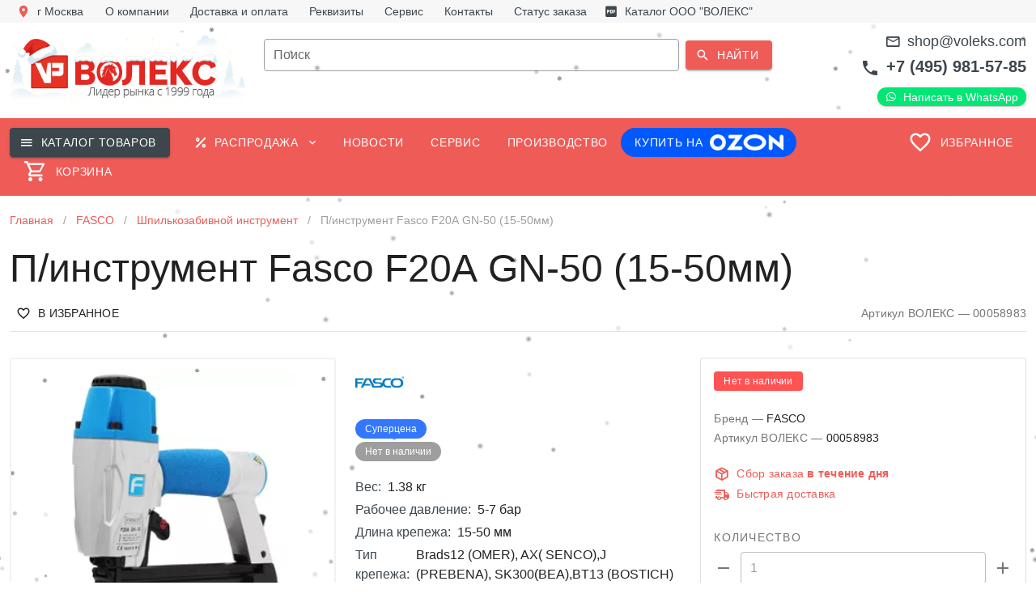

--- FILE ---
content_type: application/javascript; charset=UTF-8
request_url: https://shop.voleks.com/_nuxt/b1f1494.js
body_size: 2884
content:
(window.webpackJsonp=window.webpackJsonp||[]).push([[71,14],{688:function(t,e,r){"use strict";r.r(e);var n=r(692),c=r(691),o=(r(4),r(12),{name:"page-header",props:["title","breadcrumbs"],computed:{items:function(){var t=[],i=1;return this.breadcrumbs.length&&this.breadcrumbs.forEach((function(e){e.index=i,t.push(e),i++})),t}}}),l=r(40),component=Object(l.a)(o,(function(){var t=this,e=t._self._c;return e("div",[e(n.a,{staticClass:"px-0 pt-2 pb-4",attrs:{items:t.items,itemscope:"",itemtype:"https://schema.org/BreadcrumbList"},scopedSlots:t._u([{key:"item",fn:function(r){var n=r.item;return[n.to?[e(c.a,{attrs:{itemprop:"itemListElement",itemscope:"",itemtype:"https://schema.org/ListItem"}},[e("nuxt-link",{staticClass:"v-breadcrumbs__item",attrs:{itemprop:"item",to:n.to}},[e("span",{attrs:{itemprop:"name"}},[t._v(t._s(n.text))]),t._v(" "),e("meta",{attrs:{itemprop:"position",content:n.index}})])],1)]:[e(c.a,{attrs:{disabled:n.disabled}},[t._v(t._s(n.text))])]]}}])}),t._v(" "),t.title&&t.title.length?e("h1",{staticClass:"text-sm-h3 text-h4 mb-sm-12 mb-10",domProps:{innerHTML:t._s(t.title)}}):t._e()],1)}),[],!1,null,"0ee09eb2",null);e.default=component.exports},689:function(t,e,r){var content=r(690);content.__esModule&&(content=content.default),"string"==typeof content&&(content=[[t.i,content,""]]),content.locals&&(t.exports=content.locals);(0,r(19).default)("29751484",content,!0,{sourceMap:!1})},690:function(t,e,r){var n=r(18)((function(i){return i[1]}));n.push([t.i,".theme--light.v-breadcrumbs .v-breadcrumbs__divider,.theme--light.v-breadcrumbs .v-breadcrumbs__item--disabled{color:rgba(0,0,0,.38)}.theme--dark.v-breadcrumbs .v-breadcrumbs__divider,.theme--dark.v-breadcrumbs .v-breadcrumbs__item--disabled{color:hsla(0,0%,100%,.5)}.v-breadcrumbs{align-items:center;display:flex;flex:0 1 auto;flex-wrap:wrap;list-style-type:none;margin:0;padding:18px 12px}.v-breadcrumbs li{align-items:center;display:inline-flex;font-size:14px}.v-breadcrumbs li .v-icon{font-size:16px}.v-breadcrumbs li:nth-child(2n){padding:0 12px}.v-breadcrumbs__item{align-items:center;display:inline-flex;-webkit-text-decoration:none;text-decoration:none;transition:.3s cubic-bezier(.25,.8,.5,1)}.v-breadcrumbs__item--disabled{pointer-events:none}.v-breadcrumbs--large li,.v-breadcrumbs--large li .v-icon{font-size:16px}",""]),n.locals={},t.exports=n},691:function(t,e,r){"use strict";r(10),r(9),r(14),r(15),r(11),r(4),r(12);var n=r(1),c=r(67),o=r(6),l=r(0);function d(t,e){var r=Object.keys(t);if(Object.getOwnPropertySymbols){var n=Object.getOwnPropertySymbols(t);e&&(n=n.filter((function(e){return Object.getOwnPropertyDescriptor(t,e).enumerable}))),r.push.apply(r,n)}return r}function m(t){for(var e=1;e<arguments.length;e++){var r=null!=arguments[e]?arguments[e]:{};e%2?d(Object(r),!0).forEach((function(e){Object(n.a)(t,e,r[e])})):Object.getOwnPropertyDescriptors?Object.defineProperties(t,Object.getOwnPropertyDescriptors(r)):d(Object(r)).forEach((function(e){Object.defineProperty(t,e,Object.getOwnPropertyDescriptor(r,e))}))}return t}e.a=Object(o.a)(c.a).extend({name:"v-breadcrumbs-item",props:{activeClass:{type:String,default:"v-breadcrumbs__item--disabled"},ripple:{type:[Boolean,Object],default:!1}},computed:{classes:function(){return Object(n.a)({"v-breadcrumbs__item":!0},this.activeClass,this.disabled)}},render:function(t){var e=this.generateRouteLink(),r=e.tag,data=e.data;return t("li",[t(r,m(m({},data),{},{attrs:m(m({},data.attrs),{},{"aria-current":this.isActive&&this.isLink?"page":void 0})}),Object(l.p)(this))])}})},692:function(t,e,r){"use strict";r(10),r(9),r(14),r(15),r(11),r(4),r(12);var n=r(1),c=(r(110),r(689),r(691)),o=r(0),l=Object(o.j)("v-breadcrumbs__divider","li"),d=r(16),m=r(6);function f(t,e){var r=Object.keys(t);if(Object.getOwnPropertySymbols){var n=Object.getOwnPropertySymbols(t);e&&(n=n.filter((function(e){return Object.getOwnPropertyDescriptor(t,e).enumerable}))),r.push.apply(r,n)}return r}e.a=Object(m.a)(d.a).extend({name:"v-breadcrumbs",props:{divider:{type:String,default:"/"},items:{type:Array,default:function(){return[]}},large:Boolean},computed:{classes:function(){return function(t){for(var e=1;e<arguments.length;e++){var r=null!=arguments[e]?arguments[e]:{};e%2?f(Object(r),!0).forEach((function(e){Object(n.a)(t,e,r[e])})):Object.getOwnPropertyDescriptors?Object.defineProperties(t,Object.getOwnPropertyDescriptors(r)):f(Object(r)).forEach((function(e){Object.defineProperty(t,e,Object.getOwnPropertyDescriptor(r,e))}))}return t}({"v-breadcrumbs--large":this.large},this.themeClasses)}},methods:{genDivider:function(){return this.$createElement(l,this.$slots.divider?this.$slots.divider:this.divider)},genItems:function(){for(var t=[],e=!!this.$scopedSlots.item,r=[],i=0;i<this.items.length;i++){var n=this.items[i];r.push(n.text),e?t.push(this.$scopedSlots.item({item:n})):t.push(this.$createElement(c.a,{key:r.join("."),props:n},[n.text])),i<this.items.length-1&&t.push(this.genDivider())}return t}},render:function(t){var e=Object(o.p)(this)||this.genItems();return t("ul",{staticClass:"v-breadcrumbs",class:this.classes},e)}})},775:function(t,e,r){"use strict";r.r(e);var n=r(178),c=r(292),o=r(17),l=r(675),d=r(177),m=r(243),f=r(673),v=(r(10),r(9),r(14),r(15),r(11),r(4),r(12),r(1)),h=r(38);function O(t,e){var r=Object.keys(t);if(Object.getOwnPropertySymbols){var n=Object.getOwnPropertySymbols(t);e&&(n=n.filter((function(e){return Object.getOwnPropertyDescriptor(t,e).enumerable}))),r.push.apply(r,n)}return r}function _(t){for(var e=1;e<arguments.length;e++){var r=null!=arguments[e]?arguments[e]:{};e%2?O(Object(r),!0).forEach((function(e){Object(v.a)(t,e,r[e])})):Object.getOwnPropertyDescriptors?Object.defineProperties(t,Object.getOwnPropertyDescriptors(r)):O(Object(r)).forEach((function(e){Object.defineProperty(t,e,Object.getOwnPropertyDescriptor(r,e))}))}return t}var y={name:"novosti-index",data:function(){return{title:"Новости",meta_title:"Новости",meta:[{hid:"description",name:"description",content:"Новости интернет-магазина ВОЛЕКС. Сервис/Гарантия. Готовые решения. Скидки постоянным клиентам."},{hid:"keywords",name:"keywords",content:"новости волекс, купить, волекс, цена, опт, прайс-лист, каталог"}]}},head:function(){return{title:this.meta_title,meta:this.meta}},mounted:function(){this.loadNews()},computed:_({},Object(h.c)({news:"news/getItems"})),methods:_({},Object(h.b)({loadNews:"news/loadItems"}))},j=r(40),component=Object(j.a)(y,(function(){var t=this,e=t._self._c;return e("div",[e("page-header",{attrs:{title:t.title,breadcrumbs:[{text:"Главная",to:"/"},{text:this.title,disabled:!0}]}}),t._v(" "),e(f.a,[e(l.a,{attrs:{sm:"8"}},[t.news?e(f.a,t._l(t.news,(function(r,i){return e(l.a,{key:i,attrs:{cols:"12",sm:"4"}},[e(c.a,{staticClass:"fill-height d-flex flex-column",attrs:{nuxt:"",to:r.url,flat:"",outlined:""}},[e("div",[r.picture?e(m.a,{attrs:{height:"250",contain:"",src:r.picture?r.picture.src:"/img/noimage.jpeg"}}):t._e()],1),t._v(" "),e(o.d,{staticClass:"text-break text-left"},[t._v(t._s(r.title))]),t._v(" "),e(o.b,[t._v(t._s(r.date_added))]),t._v(" "),e(o.c,{staticClass:"text-break text-left"},[t._v(t._s(r.entry))]),t._v(" "),e(o.a,{staticClass:"mt-auto"},[e(n.a,{attrs:{color:"primary"}},[t._v("Подробнее")])],1)],1)],1)})),1):t._e()],1),t._v(" "),e(l.a,{attrs:{sm:"4"}},[e("subscribe-block"),t._v(" "),e("div",{staticClass:"mt-5 mb-4"},[t._v("Присоединяйтесь к нам в социальных сетях:")]),t._v(" "),e(n.a,{staticClass:"mx-2",attrs:{fab:"",dark:"",small:"",color:"deep-purple lighten-1",link:"",href:"https://www.instagram.com/llc_voleks/",target:"_blank"}},[e(d.a,{attrs:{dark:""}},[t._v("\n                    mdi-instagram\n                ")])],1)],1)],1)],1)}),[],!1,null,"5eae833b",null);e.default=component.exports;installComponents(component,{PageHeader:r(688).default,SubscribeBlock:r(391).default})}}]);

--- FILE ---
content_type: application/javascript; charset=UTF-8
request_url: https://shop.voleks.com/_nuxt/3aabd05.js
body_size: 7790
content:
(window.webpackJsonp=window.webpackJsonp||[]).push([[69,12],{688:function(t,e,l){"use strict";l.r(e);var r=l(692),o=l(691),v=(l(4),l(12),{name:"page-header",props:["title","breadcrumbs"],computed:{items:function(){var t=[],i=1;return this.breadcrumbs.length&&this.breadcrumbs.forEach((function(e){e.index=i,t.push(e),i++})),t}}}),c=l(40),component=Object(c.a)(v,(function(){var t=this,e=t._self._c;return e("div",[e(r.a,{staticClass:"px-0 pt-2 pb-4",attrs:{items:t.items,itemscope:"",itemtype:"https://schema.org/BreadcrumbList"},scopedSlots:t._u([{key:"item",fn:function(l){var r=l.item;return[r.to?[e(o.a,{attrs:{itemprop:"itemListElement",itemscope:"",itemtype:"https://schema.org/ListItem"}},[e("nuxt-link",{staticClass:"v-breadcrumbs__item",attrs:{itemprop:"item",to:r.to}},[e("span",{attrs:{itemprop:"name"}},[t._v(t._s(r.text))]),t._v(" "),e("meta",{attrs:{itemprop:"position",content:r.index}})])],1)]:[e(o.a,{attrs:{disabled:r.disabled}},[t._v(t._s(r.text))])]]}}])}),t._v(" "),t.title&&t.title.length?e("h1",{staticClass:"text-sm-h3 text-h4 mb-sm-12 mb-10",domProps:{innerHTML:t._s(t.title)}}):t._e()],1)}),[],!1,null,"0ee09eb2",null);e.default=component.exports},697:function(t,e,l){"use strict";l.r(e);var r=l(675),o=l(285),v=l(673),c={name:"loader"},n=l(40),component=Object(n.a)(c,(function(){var t=this,e=t._self._c;return e("div",[e(v.a,{staticClass:"fill-height",attrs:{"align-content":"center",justify:"center"}},[e(r.a,{staticClass:"text-subtitle-1 text-center",attrs:{cols:"12"}},[t._t("default",(function(){return[t._v("Загрузка")]}))],2),t._v(" "),e(r.a,{attrs:{cols:"6"}},[e(o.a,{attrs:{color:"primary",indeterminate:"",rounded:"",height:"6"}})],1)],1)],1)}),[],!1,null,null,null);e.default=component.exports},774:function(t,e,l){"use strict";l.r(e);var r,o=l(681),v=l(178),c=l(292),n=l(17),_=l(759),m=l(832),d=l(675),C=l(291),x=l(177),h=l(673),k=l(80),f=l(674),I=l(100),A=l(717),F=(l(28),l(62),l(5)),S=(l(34),l(160),{name:"nashe-proizvodstvo",data:function(){return{title:"Наше производство",is_process:!1,is_send:!1,is_error:!1,blocks:[{show_materialinfo:!1,material:"",grain:"",width:"",height:"",kolichestvo:""}],name:"",email:"",comment:"",materials:[{text:"984F Cubitron II",value:"984F Cubitron II"},{text:"967F Cubitron II",value:"967F Cubitron II"},{text:"784F Cubitron II",value:"784F Cubitron II"},{text:"947A Cubitron II",value:"947A Cubitron II"},{text:"384F Cubitron II",value:"384F Cubitron II"},{text:"723D Cubitron II",value:"723D Cubitron II"},{text:"947D",value:"947D"},{text:"777F",value:"777F"},{text:"577F",value:"577F"},{text:"237AA",value:"237AA"},{text:"337DC",value:"337DC"},{text:"SCOTCH-BRITE",value:"SCOTCH-BRITE"},{text:"SCOTCH-BRITE SC-BL TYPE T",value:"SCOTCH-BRITE SC-BL TYPE T"}]}},head:function(){return{title:this.title}},methods:{optionsGrain:function(t){var e=[];if(!this.blocks[t].material)return e;switch(this.blocks[t].material){case"984F Cubitron II":e=[{text:"36+",value:"36+"},{text:"60+",value:"60+"},{text:"80+",value:"80+"},{text:"120+",value:"120+"}];break;case"967F Cubitron II":e=[{text:"24+",value:"24+"}];break;case"784F Cubitron II":e=[{text:"36+",value:"36+"},{text:"60+",value:"60+"},{text:"80+",value:"80+"},{text:"120+",value:"120+"},{text:"150+",value:"150+"},{text:"180+",value:"180+"}];break;case"947A Cubitron II":e=[{text:"40+",value:"40+"},{text:"60+",value:"60+"},{text:"80+",value:"80+"},{text:"120+",value:"120+"}];break;case"384F Cubitron II":e=[{text:"36+",value:"36+"},{text:"60+",value:"60+"},{text:"80+",value:"80+"},{text:"120+",value:"120+"},{text:"180+",value:"180+"},{text:"240+",value:"240+"},{text:"320+",value:"320+"},{text:"400+",value:"400+"}];break;case"723D Cubitron II":e=[{text:"100+",value:"100+"},{text:"120+",value:"120+"}];break;case"947D":e=[{text:"P40",value:"P40"},{text:"P60",value:"P60"},{text:"P80",value:"P80"},{text:"P120",value:"P120"}];break;case"777F":e=[{text:"P36",value:"P36"},{text:"P60",value:"P60"},{text:"P80",value:"P80"},{text:"P100",value:"P100"},{text:"P120",value:"P120"},{text:"P150",value:"P150"},{text:"P180",value:"P180"}];break;case"577F":e=[{text:"Р36",value:"Р36"},{text:"Р60",value:"Р60"},{text:"Р80",value:"Р80"},{text:"Р120",value:"Р120"}];break;case"237AA":e=[{text:"A100",value:"A100"},{text:"A65",value:"A65"},{text:"A45",value:"A45"},{text:"A30",value:"A30"},{text:"A16",value:"A16"},{text:"A6",value:"A6"}];break;case"337DC":e=[{text:"A300",value:"A300"},{text:"A160",value:"A160"},{text:"A100",value:"A100"},{text:"A65",value:"A65"},{text:"A45",value:"A45"}];break;case"SCOTCH-BRITE":e=[{text:"SC-BL A CRS",value:"SC-BL A CRS"},{text:"SC-BL A MED",value:"SC-BL A MED"},{text:"SC-BL A VFN",value:"SC-BL A VFN"},{text:"SC-BL S SFN",value:"SC-BL S SFN"}];break;case"SCOTCH-BRITE SC-BL TYPE T":e=[{text:"SC-BL TYPE T",value:"SC-BL TYPE T"}]}return e},plusBlock:function(){return this.blocks.push({show_materialinfo:!1,material:"",grain:"",width:"",height:"",kolichestvo:""}),!0},trashBlock:function(t){return this.blocks.splice(t,1),!0},onSubmit:(r=Object(F.a)(regeneratorRuntime.mark((function t(){var e,l;return regeneratorRuntime.wrap((function(t){for(;;)switch(t.prev=t.next){case 0:return(e=this).is_process=!0,t.next=4,e.$axios.$post("/api/nashe-proizvodstvo",{blocks:e.blocks,name:e.name,email:e.email,comment:e.comment});case 4:if(l=t.sent,e.is_process=!1,l.result&&"success"===l.result){t.next=9;break}return e.is_error=!0,t.abrupt("return",!1);case 9:e.is_send=!0;case 10:case"end":return t.stop()}}),t,this)}))),function(){return r.apply(this,arguments)})}}),T=S,P=l(40),component=Object(P.a)(T,(function(){var t=this,e=t._self._c;return e("div",{attrs:{id:"nashe-proizvodstvo-vue"}},[e("page-header",{attrs:{title:t.title,breadcrumbs:[{text:"Главная",to:"/"},{text:this.title,disabled:!0}]}}),t._v(" "),t._m(0),t._v(" "),e("div",{staticClass:"text-h4 mb-2 text-center"},[t._v("Форма запроса")]),t._v(" "),e("div",{staticClass:"text-h6 mb-12 text-center grey--text"},[t._v("На расчет стоимости шлифовальных лент")]),t._v(" "),e(h.a,{attrs:{justify:"center"}},[e(d.a,{attrs:{cols:"12",sm:"8"}},[t.is_process?e("loader",[t._v("Загрузка")]):t._e(),t._v(" "),t.is_send?e(o.a,{attrs:{type:"success"}},[t._v("Спасибо! Ваш запрос отправлен, наши менеджера свяжутся с Вами в ближайшее время")]):e("form",{on:{submit:function(e){return e.preventDefault(),t.onSubmit.apply(null,arguments)}}},[e(h.a,[t._l(t.blocks,(function(l,r){return e(d.a,{key:r,attrs:{cols:"12",sm:"6"}},[e(c.a,{staticClass:"fill-height",attrs:{outlined:""}},[e(n.d,[t._v("Данные ленты №"+t._s(r+1))]),t._v(" "),e(n.c,[e(k.a,{attrs:{outlined:"",dense:"",label:"Материал",items:t.materials},model:{value:t.blocks[r].material,callback:function(e){t.$set(t.blocks[r],"material",e)},expression:"blocks[index].material"}}),t._v(" "),t.blocks[r].material?e("div",{staticClass:"text-body-2 mb-6"},[t._v("Вы выбрали материал: "),e("strong",[t._v(t._s(t.blocks[r].material))]),t._v(". "),e("a",{on:{click:function(e){t.blocks[r].show_materialinfo=!t.blocks[r].show_materialinfo}}},[t._v(t._s(t.blocks[r].show_materialinfo?"Закрыть":"Подробнее о материале"))])]):t._e(),t._v(" "),e("div",{directives:[{name:"show",rawName:"v-show",value:t.blocks[r].show_materialinfo,expression:"blocks[index].show_materialinfo"}]},["984F Cubitron II"===t.blocks[r].material?[e("h5",[t._v("984F Cubitron II")]),t._v(" "),e("p",[t._v("Шлифовальные ленты 3M™ Cubitron™ II 984F могут использоваться для обработки любых металлов и сплавов – от алюминия и меди, до нержавеющей стали и титана. Специальные охлаждающие присадки позволяют избежать прижогов на чувствительных к нагреву металлах. Шлифовальные ленты 3M™ Cubitron™ II 984F используются как с ручным ленточным шлифовальным инструментом, так и на ленточных шлифовальных станках для удаления на операциях, связанных со съемом металла, и для удаления дефектов и выравнивания текстуры поверхности. Благодаря керамическому зерну точной формы 3M™ шлифовальные ленты 3M™ Cubitron™ II шлифуют до 2 раз быстрее и служат до 4 раз дольше, чем другие шлифовальные ленты с керамическим зерном, повышая производительность и снижая затраты на шлифовальные операции.")]),t._v(" "),e("p",[t._v("Зернистость: 36+, 60+, 80+, 120+")])]:t._e(),t._v(" "),"967F Cubitron II"===t.blocks[r].material?[e("h5",[t._v("967F Cubitron II")]),t._v(" "),e("p",[t._v("Прочные шлифовальные ленты 3M ™ Cubitron II ™ 967F с керамическим оксидом алюминия точной формы Cubitron II обеспечивают меньшее количество лент во время работы и соответственно большее количество обрабатываемых деталей на одну ленту. Леты 3M Cubitron II ™ с зерном точной формы обеспечивают превосходную режущую способность на углеродистой и инструментальной стали, что приводит к повышению производительности. Термостойкое шлифовальное зерно позволяет осуществлять грубое шлифование титана и других жаропрочных сплавов с высоким содержанием никеля. Упругая основа позволяет производить шлифовку под большим прижимом. Подходит для сухой шлифовки и с СОЖ.")]),t._v(" "),e("p",[t._v("Зернистость 24+")])]:"784F Cubitron II"===t.blocks[r].material?[e("h5",[t._v("784F Cubitron II")]),t._v(" "),e("p",[t._v("Специально для применений со среднем усилием прижима была разработана шлифовальная лента 3M™ Cubitron™ ll 784F на тканевой основе с использованием керамического зерна точной формы 3M™ , которое обеспечивает высокую скорость обработки и остается острым на протяжении всего срока службы. В качестве абразива в шлифовальной ленте используется смесь оксида алюминия и керамического зерна точной формы 3M™ , что позволяет добиться высокой производительности и экономической эффективности для применений со средним усилием прижима. Ленты в грубой градации Р36-Р80 выполнены на жесткой тканевой основе плотности YF, а ленты в более мелких градациях Р120-Р180 выполнены на более мягкой тканевой основе плотности XF. Обе основы умеренно гибкие и подходят для обработки поверхностей с небольшими изгибами и плоских поверхностей. Благодаря водостойкой полиэстровой основе лента может применяться как для сухого, так и для мокрого шлифования. Добавление охлаждающей присадки для снижения температуры шлифования позволяет защитить чувствительные к нагреву металлы, такие как нержавеющая сталь, титановые, никелевые и кобальтовые сплавы, от трещин и прижогов.")]),t._v(" "),e("p",[t._v("Зернистость 36+, 60+, 80+, 120+, 150+, 180+")])]:"947A Cubitron II"===t.blocks[r].material?[e("h5",[t._v("947A Cubitron II")]),t._v(" "),e("p",[t._v("Шлифовальные ленты 3M™ Cubitron™ II 947A на гибкой, но прочной основе из смесовой ткани, предназначены для работы с небольшим или среднем прижиме на ручных ленточных шлифовальных машинах и на ленточных шлифовальных станках. Они подходят для обработки широкого спектра металлов и сплавов – черных и нержавеющих сталей, алюминия и многих других. Благодаря керамическому зерну точной формы 3M™ шлифовальные ленты 3M™ Cubitron™ II 947A отличаются большим ресурсом и очень высокой производительностью, а благодаря шлифовальным присадкам еще и меньшим нагревом обрабатываемой поверхности. Шлифовальные ленты 3M™ Cubitron™ II 947A используются для обработки турбинных лопаток, медицинского и другого прецизионного инструмента, труб, емкостей.")]),t._v(" "),e("p",[t._v("Зернистость 40+, 60+, 80+, 120+")])]:"384F Cubitron II"===t.blocks[r].material?[e("h5",[t._v("384F Cubitron II")]),t._v(" "),e("p",[t._v("Шлифовальная лента 3M™ 384F с оксидом алюминия высочайшего качества рекомендуется широкого спектра применений в металлообработке, а также подходит для некоторых применений в деревообработке. Благодаря уникальному абразивному зерну и сверхпрочной основе лента может использоваться для обработки различных металлов и дерева. Может быть использован как с ленточными станками, так и с ручным шлифовальным инструментом. Подходит для операций с большим съемом металла. Водостойкая основа ленты позволяет использовать ее как для мокрого, так и для сухого шлифования. Синтетическая связка ленты позволяет ей выдерживать высокие температуры и давление. Благодаря закрытой насыпке абразива лента обеспечивает стабильный и равномерный финиш.")]),t._v(" "),e("p",[t._v("Зернистость 36+, 60+, 80+, 120+, 180+, 240+, 320+, 400+")])]:"723D Cubitron II"===t.blocks[r].material?[e("h5",[t._v("723D Cubitron II")]),t._v(" "),e("p",[t._v("Шлифовальная лента  3M ™ Cubitron ™ II 723D имеет в составе прецизионное  зерно  3M, что обеспечивает более длительный срок службы и более быстрый и стабильный рез, по сравнению с  лентами  из оксида алюминия. Гибкая основа  J  обеспечивает оптимальную гибкость при работе , даже на узких и сложных деталях, таких как медицинские инструменты.")]),t._v(" "),e("p",[t._v("Зернистость 100+, 120+")])]:"947D"===t.blocks[r].material?[e("h5",[t._v("947D")]),t._v(" "),e("p",[t._v("Шлифовальные ленты 3M™ 947D на прочной хлопковой основе отличаются высоким качеством обработки и предназначены для обработки деталей сложной формы с радиусными поверхностями, таких как турбинные лопатки, импланты, медицинский и другой прецизионный инструмент. Благодаря охлаждающим присадкам, это эффективное решение для никелевых сплавов, кобальта, титана и других чувствительных к нагреву металлов. Шлифленты 3M™ 947D используются для выравнивания текстуры поверхности, шлифовки со съемом металла, удаления окалины, шлифовки сварных швов. Ленты 3M™ 947D предназначены только для сухой шлифовки.")]),t._v(" "),e("p",[t._v("Зернистость - P40, P60, P80, P120")])]:"777F"===t.blocks[r].material?[e("h5",[t._v("777F")]),t._v(" "),e("p",[t._v("Шлифовальные ленты 3M™ 777F на основе из влагостойкого полиэфирного полотна могут использоваться как для сухой, так и для влажной шлифовки. Охлаждающие присадки позволяют обрабатывать чувствительные к нагреву металлы: нержавеющую сталь, высоколегированную сталь, никель, кобальт и другие. Шлифовальные ленты 3M™ 777F используются для широкого спектра применений – зачистки сварных швов, удаления дефектов, шлифовки поверхности. Пылеотталкивающее покрытие предотвращает засаливание.")]),t._v(" "),e("p",[t._v("Зернистость P36, P60, P80, P100, P120, P150, P180")])]:"577F"===t.blocks[r].material?[e("h5",[t._v("577F")]),t._v(" "),e("p",[t._v("Шлифовальные ленты 577F на высокопрочной тканевой основе предназначены для обработки нержавеющих и углеродистых сталей, алюминиевых сплавов, других металлов и сплавов. Обновленная конструкция абразивного материала обеспечивает выдающиеся характеристики шлифлент 577F: длительный срок службы и высокую скорость обработки. Ленты 577F могут использоваться для шлифовки при среднем и сильном прижиме. Водостойкая основа позволяет использовать их с СОЖ.")]),t._v(" "),e("ul",[e("li",[t._v("Основа - полиэфирная ткань YF")]),t._v(" "),e("li",[t._v("Зерно - цирконат алюминия")]),t._v(" "),e("li",[t._v("Связка - синтетическая смола")]),t._v(" "),e("li",[t._v("Насыпка - закрытая")]),t._v(" "),e("li",[t._v("Особенности - шлифовальные присадки")])]),t._v(" "),e("p",[t._v("Зернистость: Р36, Р60, Р80, Р120")])]:"237AA"===t.blocks[r].material?[e("h5",[t._v("237AA")]),t._v(" "),e("p",[t._v("Шлифовальные ленты 3M™ Trizact™ 237AA на полугибкой хлопковой основе предназначены только для сухой шлифовки при слабом и среднем прижиме. Они используются для финишной шлифовки и полировки нержавеющей стали, титана, кобальтовых и никелевых сплавов, других металлов и сплавов. Также шлифовальные ленты 3M™ Trizact™ 237AA могут использоваться для поперечной шлифовки лаков, грунтов, полиуретановых и полиэфирных наполнителей и покрытий, лакированного шпона и панелей МДФ.")]),t._v(" "),e("p",[t._v("Зернистость: A100, A65, A45, A30, A16, A6")])]:"337DC"===t.blocks[r].material?[e("h5",[t._v("337DC")]),t._v(" "),e("p",[t._v("Особенности строения шлифовальных лент 3M™ Trizact™ 337DC обеспечивают съем металла с одновременным финишированием поверхности. Они также используются для подготовки к полировке шлифовальными лентами 3M™ Trizact™ 237AA. Ленты 3M™ Trizact™ 337DC подходят для обработки любых металлов, включая нержавеющую сталь и алюминий. Они отличаются постоянно равномерным качеством обработки и большим ресурсом. Ленты 3M™ Trizact™ 337DC предназначены только для сухой шлифовки.")]),t._v(" "),e("p",[t._v("Зернистость: A300, A160, A100, A65, A45")])]:"SCOTCH-BRITE"===t.blocks[r].material?[e("h5",[t._v("SCOTCH-BRITE")]),t._v(" "),e("p",[t._v("Шлифовальные ленты Scitch-Brite™ SC-BL предназначены для доводки и финишной обработки металлических поверхностей. Они используются для очистки поверхности, удаления заусенцев, выравнивания текстуры поверхности и нанесения направленной риски (сатинирования). Ленты Scotch-Brite™ SC-BL подходят для обработки любых металлов и могут использоваться как на шлифовальных станках, так и с ручным шлифовальным инструментом.")]),t._v(" "),e("p",[t._v("Зернистость: SC-BL A CRS, SC-BL A MED, SC-BL A VFN, SC-BL S SFN")])]:"SCOTCH-BRITE SC-BL TYPE T"===t.blocks[r].material?[e("h5",[t._v("SCOTCH-BRITE SC-BL TYPE T")]),t._v(" "),e("p",[t._v("Безабразивные ленты 3М Type T применяются для полировки поверхности с помощи ленточных шлифовальных машин. Используется с полировальными пастами , для получения зеркальной поверхности. Применяются для обработки нержавеющей стали, меди, медных сплавов и алюминия. Рекомендуемая скорость ленты 15–30 м/с. С применением нежидких полировальных паст, шлифленты 3M Scotch-Brite без абразива (TYPE T) позволяют получить поверхность с высоким глянцем.")]),t._v(" "),e("p",[t._v("Зернистость: SC-BL TYPE T")])]:t._e()],2),t._v(" "),e(k.a,{directives:[{name:"show",rawName:"v-show",value:t.blocks[r].material,expression:"blocks[index].material"}],attrs:{outlined:"",dense:"",label:"Зернистость",items:t.optionsGrain(r)},model:{value:t.blocks[r].grain,callback:function(e){t.$set(t.blocks[r],"grain",e)},expression:"blocks[index].grain"}}),t._v(" "),e(I.a,{attrs:{label:"Ширина, мм",outlined:"",dense:""},model:{value:t.blocks[r].height,callback:function(e){t.$set(t.blocks[r],"height",e)},expression:"blocks[index].height"}}),t._v(" "),e(I.a,{attrs:{label:"Длина, мм",outlined:"",dense:""},model:{value:t.blocks[r].width,callback:function(e){t.$set(t.blocks[r],"width",e)},expression:"blocks[index].width"}}),t._v(" "),e(I.a,{attrs:{label:"Количество, шт.",outlined:"",dense:""},model:{value:t.blocks[r].kolichestvo,callback:function(e){t.$set(t.blocks[r],"kolichestvo",t._n(e))},expression:"blocks[index].kolichestvo"}})],1),t._v(" "),e(n.a,[e(f.a),t._v(" "),0!==r?e(v.a,{attrs:{icon:""},on:{click:function(e){return e.preventDefault(),t.trashBlock(r)}}},[e(x.a,[t._v("mdi-trash-can-outline")])],1):t._e()],1)],1)],1)})),t._v(" "),e(d.a,{attrs:{cols:"12",justify:"center"}},[e(v.a,{staticClass:"mb-8",attrs:{text:""},on:{click:function(e){return e.preventDefault(),t.plusBlock.apply(null,arguments)}}},[e(x.a,{attrs:{left:""}},[t._v("mdi-plus")]),t._v("Добавить еще ленту\n                        ")],1)],1),t._v(" "),e(d.a,{attrs:{cols:"12",sm:"6"}},[e(I.a,{attrs:{label:"Имя",outlined:"",dense:""},model:{value:t.name,callback:function(e){t.name="string"==typeof e?e.trim():e},expression:"name"}})],1),t._v(" "),e(d.a,{attrs:{cols:"12",sm:"6"}},[e(I.a,{attrs:{label:"E-mail",outlined:"",dense:""},model:{value:t.email,callback:function(e){t.email="string"==typeof e?e.trim():e},expression:"email"}})],1),t._v(" "),e(d.a,{attrs:{cols:"12"}},[e(A.a,{attrs:{label:"Комментарий",outlined:"",dense:""},model:{value:t.comment,callback:function(e){t.comment="string"==typeof e?e.trim():e},expression:"comment"}})],1)],2),t._v(" "),e(v.a,{staticClass:"mt-6",attrs:{type:"submit",color:"primary",large:"",block:""}},[t._v("Отправить запрос")])],1)],1)],1),t._v(" "),e(C.a,{staticClass:"my-12"}),t._v(" "),e("div",{staticClass:"py-12"},[e("div",{staticClass:"text-h4 text-center mb-10"},[t._v("По всем вопросам звоните:")]),t._v(" "),e(h.a,{staticClass:"text-center",attrs:{justify:"center"}},[e(d.a,{attrs:{cols:"12",sm:"3"}},[e("div",{staticClass:"text-h6 mb-2"},[t._v("Москва")]),t._v(" "),e("div",{staticClass:"mb-1"},[e("a",{staticClass:"text-decoration-none",attrs:{href:"tel:+74959815785"}},[e(x.a,{attrs:{left:""}},[t._v("mdi-phone")]),t._v("+7 (495) 981-57-85")],1)]),t._v(" "),e("div",[e("a",{staticClass:"text-decoration-none",attrs:{href:"tel:+74995530454"}},[e(x.a,{attrs:{left:""}},[t._v("mdi-phone")]),t._v("+7 (499) 553-04-54")],1)])]),t._v(" "),e(d.a,{attrs:{cols:"12",sm:"3"}},[e("div",{staticClass:"text-h6 mb-2"},[t._v("Санкт-Петербург")]),t._v(" "),e("div",[e("a",{staticClass:"text-decoration-none",attrs:{href:"tel:+78124261891"}},[e(x.a,{attrs:{left:""}},[t._v("mdi-phone")]),t._v("+7 (812) 426-18-91")],1)])]),t._v(" "),e(d.a,{attrs:{cols:"12",sm:"3"}},[e("div",{staticClass:"text-h6 mb-2"},[t._v("E-mail")]),t._v(" "),e("div",[e("a",{staticClass:"text-decoration-none",attrs:{href:"mailto:info@voleks.com"}},[e(x.a,{attrs:{left:""}},[t._v("mdi-email-outline")]),t._v("info@voleks.com")],1)])])],1)],1),t._v(" "),e(C.a,{staticClass:"my-12"}),t._v(" "),e("div",{staticClass:"py-12 text-center"},[e("div",{staticClass:"text-h4 text-center mb-10"},[t._v("Мы производим:")]),t._v(" "),e(h.a,[e(d.a,{attrs:{cols:"12",sm:"4"}},[e("div",{staticClass:"mb-4 mt-4 text-h6"},[t._v("Торцевой Лепестковый Шлифовальный Круг")]),t._v(" "),e("div",{staticClass:"mb-1"},[e(x.a,{attrs:{left:"",color:"success"}},[t._v("mdi-check-bold")]),t._v("Любой материал")],1),t._v(" "),e("div",[e(x.a,{attrs:{left:"",color:"success"}},[t._v("mdi-check-bold")]),t._v("Любое зерно")],1)]),t._v(" "),e(d.a,{attrs:{cols:"12",sm:"4"}},[e("div",{staticClass:"mb-4 mt-4 text-h6"},[t._v("Круги шлифовальные Velcro")]),t._v(" "),e("div",{staticClass:"mb-1"},[e(x.a,{attrs:{left:"",color:"success"}},[t._v("mdi-check-bold")]),t._v("Любой материал")],1),t._v(" "),e("div",{staticClass:"mb-1"},[e(x.a,{attrs:{left:"",color:"success"}},[t._v("mdi-check-bold")]),t._v("Любой диаметр")],1),t._v(" "),e("div",[e(x.a,{attrs:{left:"",color:"success"}},[t._v("mdi-check-bold")]),t._v("Любое количество отверстий")],1)]),t._v(" "),e(d.a,{attrs:{cols:"12",sm:"4"}},[e("div",{staticClass:"mb-4 mt-4 text-h6"},[t._v("Полоски шлифовальные")]),t._v(" "),e("div",{staticClass:"mb-1"},[e(x.a,{attrs:{left:"",color:"success"}},[t._v("mdi-check-bold")]),t._v("Любой материал")],1),t._v(" "),e("div",{staticClass:"mb-1"},[e(x.a,{attrs:{left:"",color:"success"}},[t._v("mdi-check-bold")]),t._v("Любой размер")],1),t._v(" "),e("div",[e(x.a,{attrs:{left:"",color:"success"}},[t._v("mdi-check-bold")]),t._v("Любое количество отверстий")],1)]),t._v(" "),e(d.a,{attrs:{cols:"12",sm:"4"}},[e("div",{staticClass:"mb-4 mt-4 text-h6"},[t._v("Шлифовальные ленты")]),t._v(" "),e("div",{staticClass:"mb-1"},[e(x.a,{attrs:{left:"",color:"success"}},[t._v("mdi-check-bold")]),t._v("Любой материал")],1),t._v(" "),e("div",{staticClass:"mb-1"},[e(x.a,{attrs:{left:"",color:"success"}},[t._v("mdi-check-bold")]),t._v("Любое зерно")],1),t._v(" "),e("div",[e(x.a,{attrs:{left:"",color:"success"}},[t._v("mdi-check-bold")]),t._v("Любой размер")],1)]),t._v(" "),e(d.a,{attrs:{cols:"12",sm:"4"}},[e("div",{staticClass:"mb-4 mt-4 text-h6"},[t._v("Широкие абразивные ленты")]),t._v(" "),e("div",{staticClass:"mb-1"},[e(x.a,{attrs:{left:"",color:"success"}},[t._v("mdi-check-bold")]),t._v("Любой материал")],1),t._v(" "),e("div",{staticClass:"mb-1"},[e(x.a,{attrs:{left:"",color:"success"}},[t._v("mdi-check-bold")]),t._v("Любое зерно")],1),t._v(" "),e("div",[e(x.a,{attrs:{left:"",color:"success"}},[t._v("mdi-check-bold")]),t._v("Любой размер")],1)]),t._v(" "),e(d.a,{attrs:{cols:"12",sm:"4"}},[e("div",{staticClass:"mb-4 mt-4 text-h6"},[t._v("Клеим Velcro на абразивный материал")]),t._v(" "),e("div",[e(x.a,{attrs:{left:"",color:"success"}},[t._v("mdi-check-bold")]),t._v("Любой материал")],1)])],1)],1),t._v(" "),e(c.a,{staticClass:"mx-auto mt-12",attrs:{"max-width":"1024",flat:""}},[e(_.a,[e(m.a,{attrs:{src:"/img/nashe-proizvodstvo-1.jpg"}}),t._v(" "),e(m.a,{attrs:{src:"/img/nashe-proizvodstvo-2.jpg"}})],1)],1)],1)}),[function(){var t=this,e=t._self._c;return e("div",{staticClass:"mb-12 text-center"},[e("div",{staticClass:"text-h3 mb-2"},[t._v("Абразивные материалы")]),t._v(" "),e("div",{staticClass:"text-body-1 grey--text mb-8"},[t._v("Срок исполнения заказа от 3-7 дней")]),t._v(" "),e("p",[t._v("Наша компания производит склейку абразивных лент из материала 3М по размерам заказчика , а так же изготовление шлифовальных кругов на Velcro основе, диаметром от 50 мм до 400 мм с любым количеством отверстий. Срок исполнения заказа от 3-7 дней.")]),t._v(" "),e("p",[t._v("Для размещения заказов просьба связаться по телефону "),e("a",{staticClass:"font-weight-bold text-decoration-none",attrs:{href:"tel:+74959815785"}},[t._v("+7 (495) 981-57-85")]),t._v(", электронной почте "),e("a",{staticClass:"font-weight-bold text-decoration-none",attrs:{href:"mailto:shop@voleks.com"}},[t._v("shop@voleks.com")]),t._v(" "),e("span",{staticClass:"grey--text"},[t._v("(в свободной форме)")]),t._v(" либо заполнить форму запроса расчета стоимости шлифовальных лент ниже:")])])}],!1,null,"90ff416e",null);e.default=component.exports;installComponents(component,{PageHeader:l(688).default,Loader:l(697).default})}}]);

--- FILE ---
content_type: application/javascript; charset=UTF-8
request_url: https://shop.voleks.com/_nuxt/9f6460d.js
body_size: 2379
content:
(window.webpackJsonp=window.webpackJsonp||[]).push([[72,14],{688:function(e,t,r){"use strict";r.r(t);var n=r(692),o=r(691),c=(r(4),r(12),{name:"page-header",props:["title","breadcrumbs"],computed:{items:function(){var e=[],i=1;return this.breadcrumbs.length&&this.breadcrumbs.forEach((function(t){t.index=i,e.push(t),i++})),e}}}),d=r(40),component=Object(d.a)(c,(function(){var e=this,t=e._self._c;return t("div",[t(n.a,{staticClass:"px-0 pt-2 pb-4",attrs:{items:e.items,itemscope:"",itemtype:"https://schema.org/BreadcrumbList"},scopedSlots:e._u([{key:"item",fn:function(r){var n=r.item;return[n.to?[t(o.a,{attrs:{itemprop:"itemListElement",itemscope:"",itemtype:"https://schema.org/ListItem"}},[t("nuxt-link",{staticClass:"v-breadcrumbs__item",attrs:{itemprop:"item",to:n.to}},[t("span",{attrs:{itemprop:"name"}},[e._v(e._s(n.text))]),e._v(" "),t("meta",{attrs:{itemprop:"position",content:n.index}})])],1)]:[t(o.a,{attrs:{disabled:n.disabled}},[e._v(e._s(n.text))])]]}}])}),e._v(" "),e.title&&e.title.length?t("h1",{staticClass:"text-sm-h3 text-h4 mb-sm-12 mb-10",domProps:{innerHTML:e._s(e.title)}}):e._e()],1)}),[],!1,null,"0ee09eb2",null);t.default=component.exports},689:function(e,t,r){var content=r(690);content.__esModule&&(content=content.default),"string"==typeof content&&(content=[[e.i,content,""]]),content.locals&&(e.exports=content.locals);(0,r(19).default)("29751484",content,!0,{sourceMap:!1})},690:function(e,t,r){var n=r(18)((function(i){return i[1]}));n.push([e.i,".theme--light.v-breadcrumbs .v-breadcrumbs__divider,.theme--light.v-breadcrumbs .v-breadcrumbs__item--disabled{color:rgba(0,0,0,.38)}.theme--dark.v-breadcrumbs .v-breadcrumbs__divider,.theme--dark.v-breadcrumbs .v-breadcrumbs__item--disabled{color:hsla(0,0%,100%,.5)}.v-breadcrumbs{align-items:center;display:flex;flex:0 1 auto;flex-wrap:wrap;list-style-type:none;margin:0;padding:18px 12px}.v-breadcrumbs li{align-items:center;display:inline-flex;font-size:14px}.v-breadcrumbs li .v-icon{font-size:16px}.v-breadcrumbs li:nth-child(2n){padding:0 12px}.v-breadcrumbs__item{align-items:center;display:inline-flex;-webkit-text-decoration:none;text-decoration:none;transition:.3s cubic-bezier(.25,.8,.5,1)}.v-breadcrumbs__item--disabled{pointer-events:none}.v-breadcrumbs--large li,.v-breadcrumbs--large li .v-icon{font-size:16px}",""]),n.locals={},e.exports=n},691:function(e,t,r){"use strict";r(10),r(9),r(14),r(15),r(11),r(4),r(12);var n=r(1),o=r(67),c=r(6),d=r(0);function m(e,t){var r=Object.keys(e);if(Object.getOwnPropertySymbols){var n=Object.getOwnPropertySymbols(e);t&&(n=n.filter((function(t){return Object.getOwnPropertyDescriptor(e,t).enumerable}))),r.push.apply(r,n)}return r}function l(e){for(var t=1;t<arguments.length;t++){var r=null!=arguments[t]?arguments[t]:{};t%2?m(Object(r),!0).forEach((function(t){Object(n.a)(e,t,r[t])})):Object.getOwnPropertyDescriptors?Object.defineProperties(e,Object.getOwnPropertyDescriptors(r)):m(Object(r)).forEach((function(t){Object.defineProperty(e,t,Object.getOwnPropertyDescriptor(r,t))}))}return e}t.a=Object(c.a)(o.a).extend({name:"v-breadcrumbs-item",props:{activeClass:{type:String,default:"v-breadcrumbs__item--disabled"},ripple:{type:[Boolean,Object],default:!1}},computed:{classes:function(){return Object(n.a)({"v-breadcrumbs__item":!0},this.activeClass,this.disabled)}},render:function(e){var t=this.generateRouteLink(),r=t.tag,data=t.data;return e("li",[e(r,l(l({},data),{},{attrs:l(l({},data.attrs),{},{"aria-current":this.isActive&&this.isLink?"page":void 0})}),Object(d.p)(this))])}})},692:function(e,t,r){"use strict";r(10),r(9),r(14),r(15),r(11),r(4),r(12);var n=r(1),o=(r(110),r(689),r(691)),c=r(0),d=Object(c.j)("v-breadcrumbs__divider","li"),m=r(16),l=r(6);function h(e,t){var r=Object.keys(e);if(Object.getOwnPropertySymbols){var n=Object.getOwnPropertySymbols(e);t&&(n=n.filter((function(t){return Object.getOwnPropertyDescriptor(e,t).enumerable}))),r.push.apply(r,n)}return r}t.a=Object(l.a)(m.a).extend({name:"v-breadcrumbs",props:{divider:{type:String,default:"/"},items:{type:Array,default:function(){return[]}},large:Boolean},computed:{classes:function(){return function(e){for(var t=1;t<arguments.length;t++){var r=null!=arguments[t]?arguments[t]:{};t%2?h(Object(r),!0).forEach((function(t){Object(n.a)(e,t,r[t])})):Object.getOwnPropertyDescriptors?Object.defineProperties(e,Object.getOwnPropertyDescriptors(r)):h(Object(r)).forEach((function(t){Object.defineProperty(e,t,Object.getOwnPropertyDescriptor(r,t))}))}return e}({"v-breadcrumbs--large":this.large},this.themeClasses)}},methods:{genDivider:function(){return this.$createElement(d,this.$slots.divider?this.$slots.divider:this.divider)},genItems:function(){for(var e=[],t=!!this.$scopedSlots.item,r=[],i=0;i<this.items.length;i++){var n=this.items[i];r.push(n.text),t?e.push(this.$scopedSlots.item({item:n})):e.push(this.$createElement(o.a,{key:r.join("."),props:n},[n.text])),i<this.items.length-1&&e.push(this.genDivider())}return e}},render:function(e){var t=Object(c.p)(this)||this.genItems();return e("ul",{staticClass:"v-breadcrumbs",class:this.classes},t)}})},776:function(e,t,r){"use strict";r.r(t);r(28);var n=r(5),o=(r(34),{name:"dostavka-i-oplata",data:function(){return{name:"",body:"",meta_title:"",meta:[]}},head:function(){return{title:this.meta_title,meta:this.meta}},asyncData:function(e){return Object(n.a)(regeneratorRuntime.mark((function t(){var r,data,n;return regeneratorRuntime.wrap((function(t){for(;;)switch(t.prev=t.next){case 0:return r=e.$axios,data={name:"",body:"",meta_title:"",meta:[]},t.next=4,r.$get("/api/page/16");case 4:return n=t.sent,data.name=n.data.name,data.body=n.data.body,data.meta_title=data.name,n.data.title&&(data.meta_title=n.data.title),n.data.meta_description&&data.meta.push({hid:"description",name:"description",content:n.data.meta_description}),n.data.meta_keywords&&data.meta.push({hid:"keywords",name:"keywords",content:n.data.meta_keywords}),t.abrupt("return",data);case 12:case"end":return t.stop()}}),t)})))()},mounted:function(){var e=this;return Object(n.a)(regeneratorRuntime.mark((function t(){var r,n;return regeneratorRuntime.wrap((function(t){for(;;)switch(t.prev=t.next){case 0:return r=e,t.next=3,r.$axios.$get("/api/page/16");case 3:n=t.sent,r.name=n.data.name,r.body=n.data.body,r.meta_title=r.name,n.data.title&&(r.meta_title=n.data.title),n.data.meta_description&&r.meta.push({hid:"description",name:"description",content:n.data.meta_description}),n.data.meta_keywords&&r.meta.push({hid:"keywords",name:"keywords",content:n.data.meta_keywords});case 10:case"end":return t.stop()}}),t)})))()}}),c=r(40),component=Object(c.a)(o,(function(){var e=this,t=e._self._c;return t("div",{staticClass:"text-justify"},[t("page-header",{attrs:{title:e.name,breadcrumbs:[{text:"Главная",to:"/"},{text:this.name,disabled:!0}]}}),e._v(" "),t("div",{domProps:{innerHTML:e._s(e.body)}})],1)}),[],!1,null,"73b67312",null);t.default=component.exports;installComponents(component,{PageHeader:r(688).default})}}]);

--- FILE ---
content_type: application/javascript; charset=UTF-8
request_url: https://shop.voleks.com/_nuxt/5517ec4.js
body_size: 19521
content:
(window.webpackJsonp=window.webpackJsonp||[]).push([[83,17,22],{301:function(t,e,r){"use strict";var n=r(100);e.a=n.a},688:function(t,e,r){"use strict";r.r(e);var n=r(692),o=r(691),l=(r(4),r(12),{name:"page-header",props:["title","breadcrumbs"],computed:{items:function(){var t=[],i=1;return this.breadcrumbs.length&&this.breadcrumbs.forEach((function(e){e.index=i,t.push(e),i++})),t}}}),c=r(40),component=Object(c.a)(l,(function(){var t=this,e=t._self._c;return e("div",[e(n.a,{staticClass:"px-0 pt-2 pb-4",attrs:{items:t.items,itemscope:"",itemtype:"https://schema.org/BreadcrumbList"},scopedSlots:t._u([{key:"item",fn:function(r){var n=r.item;return[n.to?[e(o.a,{attrs:{itemprop:"itemListElement",itemscope:"",itemtype:"https://schema.org/ListItem"}},[e("nuxt-link",{staticClass:"v-breadcrumbs__item",attrs:{itemprop:"item",to:n.to}},[e("span",{attrs:{itemprop:"name"}},[t._v(t._s(n.text))]),t._v(" "),e("meta",{attrs:{itemprop:"position",content:n.index}})])],1)]:[e(o.a,{attrs:{disabled:n.disabled}},[t._v(t._s(n.text))])]]}}])}),t._v(" "),t.title&&t.title.length?e("h1",{staticClass:"text-sm-h3 text-h4 mb-sm-12 mb-10",domProps:{innerHTML:t._s(t.title)}}):t._e()],1)}),[],!1,null,"0ee09eb2",null);e.default=component.exports},721:function(t,e,r){var content=r(722);content.__esModule&&(content=content.default),"string"==typeof content&&(content=[[t.i,content,""]]),content.locals&&(t.exports=content.locals);(0,r(19).default)("735d40bc",content,!0,{sourceMap:!1})},722:function(t,e,r){var n=r(18)((function(i){return i[1]}));n.push([t.i,".theme--light.v-file-input .v-file-input__text{color:rgba(0,0,0,.87)}.theme--light.v-file-input .v-file-input__text--placeholder{color:rgba(0,0,0,.6)}.theme--light.v-file-input.v-input--is-disabled .v-file-input__text,.theme--light.v-file-input.v-input--is-disabled .v-file-input__text .v-file-input__text--placeholder{color:rgba(0,0,0,.38)}.theme--dark.v-file-input .v-file-input__text{color:#fff}.theme--dark.v-file-input .v-file-input__text--placeholder{color:hsla(0,0%,100%,.7)}.theme--dark.v-file-input.v-input--is-disabled .v-file-input__text,.theme--dark.v-file-input.v-input--is-disabled .v-file-input__text .v-file-input__text--placeholder{color:hsla(0,0%,100%,.5)}.v-file-input input[type=file]{left:0;max-width:0;opacity:0;pointer-events:none;position:absolute;width:0}.v-file-input .v-file-input__text{align-items:center;align-self:stretch;display:flex;flex-wrap:wrap;width:100%}.v-file-input .v-file-input__text.v-file-input__text--chips{flex-wrap:wrap}.v-file-input .v-file-input__text .v-chip{margin:4px}.v-file-input .v-text-field__slot{min-height:32px}.v-file-input.v-input--dense .v-text-field__slot{min-height:26px}.v-file-input.v-text-field--filled:not(.v-text-field--single-line) .v-file-input__text{padding-top:22px}.v-file-input.v-text-field--outlined .v-text-field__slot{padding:6px 0}.v-file-input.v-text-field--outlined.v-input--dense .v-text-field__slot{padding:3px 0}",""]),n.locals={},t.exports=n},729:function(t,e,r){"use strict";r.r(e);var n=r(681),o=r(178),l=r(292),c=r(36),d=r(1),_=r(23),v=(r(33),r(10),r(9),r(37),r(55),r(52),r(160),r(28),r(24),r(14),r(15),r(11),r(4),r(12),r(721),r(301)),m=r(293),h=r(0),f=r(13),x=r(46);function y(t,e){var r=Object.keys(t);if(Object.getOwnPropertySymbols){var n=Object.getOwnPropertySymbols(t);e&&(n=n.filter((function(e){return Object.getOwnPropertyDescriptor(t,e).enumerable}))),r.push.apply(r,n)}return r}function w(t){for(var e=1;e<arguments.length;e++){var r=null!=arguments[e]?arguments[e]:{};e%2?y(Object(r),!0).forEach((function(e){Object(d.a)(t,e,r[e])})):Object.getOwnPropertyDescriptors?Object.defineProperties(t,Object.getOwnPropertyDescriptors(r)):y(Object(r)).forEach((function(e){Object.defineProperty(t,e,Object.getOwnPropertyDescriptor(r,e))}))}return t}var C=v.a.extend({name:"v-file-input",model:{prop:"value",event:"change"},props:{chips:Boolean,clearable:{type:Boolean,default:!0},counterSizeString:{type:String,default:"$vuetify.fileInput.counterSize"},counterString:{type:String,default:"$vuetify.fileInput.counter"},hideInput:Boolean,multiple:Boolean,placeholder:String,prependIcon:{type:String,default:"$file"},readonly:{type:Boolean,default:!1},showSize:{type:[Boolean,Number],default:!1,validator:function(t){return"boolean"==typeof t||[1e3,1024].includes(t)}},smallChips:Boolean,truncateLength:{type:[Number,String],default:22},type:{type:String,default:"file"},value:{default:void 0,validator:function(t){return Object(h.A)(t).every((function(t){return null!=t&&"object"===Object(_.a)(t)}))}}},computed:{classes:function(){return w(w({},v.a.options.computed.classes.call(this)),{},{"v-file-input":!0})},computedCounterValue:function(){var t=this.multiple&&this.lazyValue?this.lazyValue.length:this.lazyValue instanceof File?1:0;if(!this.showSize)return this.$vuetify.lang.t(this.counterString,t);var e=this.internalArrayValue.reduce((function(t,e){var r=e.size;return t+(void 0===r?0:r)}),0);return this.$vuetify.lang.t(this.counterSizeString,t,Object(h.s)(e,1024===this.base))},internalArrayValue:function(){return Object(h.A)(this.internalValue)},internalValue:{get:function(){return this.lazyValue},set:function(t){this.lazyValue=t,this.$emit("change",this.lazyValue)}},isDirty:function(){return this.internalArrayValue.length>0},isLabelActive:function(){return this.isDirty},text:function(){var t=this;return this.isDirty||!this.persistentPlaceholder&&!this.isFocused&&this.hasLabel?this.internalArrayValue.map((function(e){var r=e.name,n=void 0===r?"":r,o=e.size,l=void 0===o?0:o,c=t.truncateText(n);return t.showSize?"".concat(c," (").concat(Object(h.s)(l,1024===t.base),")"):c})):[this.placeholder]},base:function(){return"boolean"!=typeof this.showSize?this.showSize:void 0},hasChips:function(){return this.chips||this.smallChips}},watch:{readonly:{handler:function(t){!0===t&&Object(f.b)("readonly is not supported on <v-file-input>",this)},immediate:!0},value:function(t){var e=this.multiple?t:t?[t]:[];Object(h.k)(e,this.$refs.input.files)||(this.$refs.input.value="")}},methods:{clearableCallback:function(){this.internalValue=this.multiple?[]:null,this.$refs.input.value=""},genChips:function(){var t=this;return this.isDirty?this.text.map((function(text,e){return t.$createElement(m.a,{props:{small:t.smallChips},on:{"click:close":function(){var r=t.internalValue;r.splice(e,1),t.internalValue=r}}},[text])})):[]},genControl:function(){var t=v.a.options.methods.genControl.call(this);return this.hideInput&&(t.data.style=Object(x.c)(t.data.style,{display:"none"})),t},genInput:function(){var input=v.a.options.methods.genInput.call(this);return input.data.attrs.multiple=this.multiple,delete input.data.domProps.value,delete input.data.on.input,input.data.on.change=this.onInput,[this.genSelections(),input]},genPrependSlot:function(){var t=this;if(!this.prependIcon)return null;var e=this.genIcon("prepend",(function(){t.$refs.input.click()}));return this.genSlot("prepend","outer",[e])},genSelectionText:function(){var t=this.text.length;return t<2?this.text:this.showSize&&!this.counter?[this.computedCounterValue]:[this.$vuetify.lang.t(this.counterString,t)]},genSelections:function(){var t=this,e=[];return this.isDirty&&this.$scopedSlots.selection?this.internalArrayValue.forEach((function(r,n){t.$scopedSlots.selection&&e.push(t.$scopedSlots.selection({text:t.text[n],file:r,index:n}))})):e.push(this.hasChips&&this.isDirty?this.genChips():this.genSelectionText()),this.$createElement("div",{staticClass:"v-file-input__text",class:{"v-file-input__text--placeholder":this.placeholder&&!this.isDirty,"v-file-input__text--chips":this.hasChips&&!this.$scopedSlots.selection}},e)},genTextFieldSlot:function(){var t=this,e=v.a.options.methods.genTextFieldSlot.call(this);return e.data.on=w(w({},e.data.on||{}),{},{click:function(e){e.target&&"LABEL"===e.target.nodeName||t.$refs.input.click()}}),e},onInput:function(t){var e=Object(c.a)(t.target.files||[]);this.internalValue=this.multiple?e:e[0],this.initialValue=this.internalValue},onKeyDown:function(t){this.$emit("keydown",t)},truncateText:function(t){if(t.length<Number(this.truncateLength))return t;var e=Math.floor((Number(this.truncateLength)-1)/2);return"".concat(t.slice(0,e),"…").concat(t.slice(t.length-e))}}}),k=r(177),$=r(243),P=r(680),S=r(100),O=r(717),j=r(5),I=(r(34),r(57),r(56),r(191)),T=r(76),R={name:"product-review",props:["product_id"],mixins:[I.validationMixin],validations:{rating:{required:T.required},text:{required:T.required},author:{required:T.required},email:{required:T.required,email:T.email}},data:function(){return{rating:null,dignity:"",flaw:"",text:"",author:"",email:"",image_files:[],medias:[],is_send:!1,is_upload_progress:!1}},computed:{rating_errors:function(){var t=[];return this.$v.rating.$dirty?(this.$v.rating.required||t.push('Поле "Оценка" обязательно для заполнения'),t):t},text_errors:function(){var t=[];return this.$v.text.$dirty?(this.$v.text.required||t.push('Поле "Комментарий" обязательно для заполнения'),t):t},author_errors:function(){var t=[];return this.$v.author.$dirty?(this.$v.author.required||t.push('Поле "Имя" обязательно для заполнения'),t):t},email_errors:function(){var t=[];return this.$v.email.$dirty?(this.$v.email.required||t.push('Поле "E-mail" обязательно для заполнения'),this.$v.email.email||t.push('Поле "E-mail" заполнено неверно'),t):t}},methods:{sendReview:function(){var t=this;return Object(j.a)(regeneratorRuntime.mark((function e(){var r,n,o;return regeneratorRuntime.wrap((function(e){for(;;)switch(e.prev=e.next){case 0:if((r=t).$v.$touch(),!t.$v.$invalid){e.next=4;break}return e.abrupt("return",!1);case 4:return n=[],r.medias.forEach((function(t){n.push(t.media_id)})),e.next=8,r.$axios.$post("/api/shop/product/"+r.product_id+"/review",{rating:r.rating,dignity:r.dignity,flaw:r.flaw,text:r.text,author:r.author,email:r.email,media_ids:n});case 8:if((o=e.sent)&&o.data){e.next=11;break}return e.abrupt("return",!1);case 11:return r.$emit("onSubmit"),r.$v.$reset(),r.rating=null,r.dignity="",r.flaw="",r.text="",r.author="",r.email="",r.medias=[],r.image_files=[],r.is_send=!0,setTimeout((function(){r.is_send=!1}),5e3),e.abrupt("return",!0);case 24:case"end":return e.stop()}}),e)})))()},doUploadImage:function(){var t=this;return Object(j.a)(regeneratorRuntime.mark((function e(){var r,n,o,l,c;return regeneratorRuntime.wrap((function(e){for(;;)switch(e.prev=e.next){case 0:if(!(r=t).image_files.length){e.next=16;break}r.is_upload_progress=!0,e.t0=regeneratorRuntime.keys(r.image_files);case 4:if((e.t1=e.t0()).done){e.next=15;break}return n=e.t1.value,o=r.image_files[n],(l=new FormData).append("file",o),e.next=11,r.$axios.$post("/api/shop/product/"+r.product_id+"/review/image",l,{headers:{"content-type":"multipart/form-data"}});case 11:(c=e.sent).data&&r.medias.push(c.data),e.next=4;break;case 15:r.is_upload_progress=!1;case 16:r.image_files=[];case 17:case"end":return e.stop()}}),e)})))()},onRemoveImage:function(t){this.medias=this.medias.filter((function(e){return e.media_id!==t}))}}},M=r(40),component=Object(M.a)(R,(function(){var t=this,e=t._self._c;return e("div",[e("form",{directives:[{name:"show",rawName:"v-show",value:!1===t.is_send,expression:"is_send === false"}],on:{submit:function(e){return e.preventDefault(),t.sendReview.apply(null,arguments)}}},[t._t("title",(function(){return[e("h4",{staticClass:"text-subtitle-1 font-weight-bold mb-6"},[t._v("Мой отзыв")])]})),t._v(" "),e("div",{staticClass:"mb-6"},[e("div",{staticClass:"d-flex align-center"},[t._m(0),t._v(" "),e("div",[e(P.a,{attrs:{hover:"",dense:"",length:"5",size:"28",color:"primary","background-color":"grey"},model:{value:t.rating,callback:function(e){t.rating=e},expression:"rating"}})],1)]),t._v(" "),t.rating_errors.length?e("div",{staticClass:"red--text text-caption"},[t._v(t._s(t.rating_errors))]):t._e()]),t._v(" "),e(O.a,{attrs:{label:"Достоинства",outlined:"",dense:"",rows:"3",color:"blue darken-2"},model:{value:t.dignity,callback:function(e){t.dignity=e},expression:"dignity"}}),t._v(" "),e(O.a,{attrs:{label:"Недостатки",outlined:"",dense:"",rows:"3",color:"blue darken-2"},model:{value:t.flaw,callback:function(e){t.flaw=e},expression:"flaw"}}),t._v(" "),e(O.a,{attrs:{outlined:"",dense:"",rows:"3","error-messages":t.text_errors,color:"blue darken-2"},on:{input:function(e){return t.$v.text.$touch()},blur:function(e){return t.$v.text.$touch()}},scopedSlots:t._u([{key:"label",fn:function(){return[t._v("\n                Комментарий "),e("span",{staticClass:"red--text"},[t._v("*")])]},proxy:!0}]),model:{value:t.text,callback:function(e){t.text=e},expression:"text"}}),t._v(" "),e("div",{staticClass:"mb-8"},[e("div",[t._v("Фотографии (не более 15):")]),t._v(" "),e(C,{attrs:{"prepend-icon":"mdi-image-plus",label:"Выберите фотографии",hint:"Вы можете загрузить до 15 фото формата jpg или jpeg. Максимальный размер файла – 10 Мб.",accept:"image/png, image/jpeg, image/jpg","show-size":"",multiple:"",loading:t.is_upload_progress,color:"blue darken-2"},on:{change:t.doUploadImage},model:{value:t.image_files,callback:function(e){t.image_files=e},expression:"image_files"}}),t._v(" "),t.medias.length?e("div",{staticClass:"d-flex flex-wrap mt-4"},t._l(t.medias,(function(image,i){return e(l.a,{key:i,staticClass:"mr-1 mt-1",attrs:{width:"115"}},[e($.a,{staticClass:"text-right pa-2",attrs:{src:image.src,"lazy-src":image.src,width:"115",height:"115"}},[e(o.a,{attrs:{fab:"","x-small":""},on:{click:function(e){return e.stopPropagation(),t.onRemoveImage(image.media_id)}}},[e(k.a,[t._v("mdi-close")])],1)],1)],1)})),1):t._e()],1),t._v(" "),e(S.a,{attrs:{outlined:"",dense:"","error-messages":t.author_errors,color:"blue darken-2"},on:{input:function(e){return t.$v.author.$touch()},blur:function(e){return t.$v.author.$touch()}},scopedSlots:t._u([{key:"label",fn:function(){return[t._v("\n                Имя "),e("span",{staticClass:"red--text"},[t._v("*")])]},proxy:!0}]),model:{value:t.author,callback:function(e){t.author=e},expression:"author"}}),t._v(" "),e(S.a,{staticClass:"mb-2",attrs:{outlined:"",dense:"","error-messages":t.email_errors,color:"blue darken-2",hint:"Ваша электронная почта не будет видна другим пользователям."},on:{input:function(e){return t.$v.email.$touch()},blur:function(e){return t.$v.email.$touch()}},scopedSlots:t._u([{key:"label",fn:function(){return[t._v("\n                Email "),e("span",{staticClass:"red--text"},[t._v("*")])]},proxy:!0}]),model:{value:t.email,callback:function(e){t.email=e},expression:"email"}}),t._v(" "),e(o.a,{attrs:{type:"submit",color:"primary"}},[t._v("Отправить отзыв")]),t._v(" "),t._m(1)],2),t._v(" "),e(n.a,{attrs:{type:"success"},model:{value:t.is_send,callback:function(e){t.is_send=e},expression:"is_send"}},[t._v("Ваш отзыв упешно отправлен!")])],1)}),[function(){var t=this,e=t._self._c;return e("div",{staticClass:"mr-4"},[t._v("Оценка "),e("span",{staticClass:"red--text"},[t._v("*")])])},function(){var t=this,e=t._self._c;return e("p",{staticClass:"text-body-2 mt-8"},[t._v("Поля отмеченные ("),e("span",{staticClass:"red--text"},[t._v("*")]),t._v(") обязательны для заполнения")])}],!1,null,"e5649ef4",null);e.default=component.exports},737:function(t,e,r){"use strict";r.r(e);var n=r(178),o=r(292),l=r(293),c=r(291),d=r(177),_=r(243),v=r(680),m=r(674),h=(r(28),r(10),r(9),r(14),r(15),r(11),r(12),r(1)),f=r(5),x=(r(4),r(34),r(763)),y=(r(699),r(760)),w=r(761),C=r(38);function k(t,e){var r=Object.keys(t);if(Object.getOwnPropertySymbols){var n=Object.getOwnPropertySymbols(t);e&&(n=n.filter((function(e){return Object.getOwnPropertyDescriptor(t,e).enumerable}))),r.push.apply(r,n)}return r}function $(t){for(var e=1;e<arguments.length;e++){var r=null!=arguments[e]?arguments[e]:{};e%2?k(Object(r),!0).forEach((function(e){Object(h.a)(t,e,r[e])})):Object.getOwnPropertyDescriptors?Object.defineProperties(t,Object.getOwnPropertyDescriptors(r)):k(Object(r)).forEach((function(e){Object.defineProperty(t,e,Object.getOwnPropertyDescriptor(r,e))}))}return t}x.a.use([y.a,w.a]);var P={name:"product-relateds",props:["products","product_id"],data:function(){return{}},mounted:function(){var t=this;return Object(f.a)(regeneratorRuntime.mark((function e(){var r;return regeneratorRuntime.wrap((function(e){for(;;)switch(e.prev=e.next){case 0:r=t,new x.a(".relatedsProduct"+r.product_id,{slidesPerView:4,spaceBetween:15,loop:!1,breakpoints:{0:{slidesPerView:1},961:{slidesPerView:4}},navigation:{nextEl:".nextRelateds"+r.product_id,prevEl:".prevRelateds"+r.product_id}});case 2:case"end":return e.stop()}}),e)})))()},computed:$({},Object(C.c)({wishlist_products:"wishlist/getProducts"})),methods:$($({},Object(C.b)({addProductToCart:"order/addProduct",loadWishlistProducts:"wishlist/loadProducts",toggleWishlist:"wishlist/toggleProduct",showSnackbar:"order/showSnackbar"})),{},{hasIsWishlist:function(t){var e=this.wishlist_products.some((function(e){return parseInt(e.product_id)===parseInt(t.product_id)}));return Boolean(e)},onAddProductToCart:function(t){this.addProductToCart({product_id:t.product_id,quantity:t.minimum}),this.showSnackbar("Товар ".concat(t.name," добавлен в корзину"))},onToggleWishlist:function(t){this.toggleWishlist(t.product_id),this.loadWishlistProducts()}})},S=r(40),component=Object(S.a)(P,(function(){var t=this,e=t._self._c;return e("div",[e("div",{staticClass:"mb-4 d-flex align-center"},[e("div",{staticClass:"text-h5 font-weight-bold"},[t._v("Рекомендуемые товары")]),t._v(" "),e(c.a,{staticClass:"mx-4"}),t._v(" "),e(n.a,{staticClass:"passive",class:"prevRelateds"+t.product_id,attrs:{icon:""}},[e(d.a,[t._v("mdi-chevron-left")])],1),t._v(" "),e(n.a,{staticClass:"ml-1 passive",class:"nextRelateds"+t.product_id,attrs:{icon:""}},[e(d.a,[t._v("mdi-chevron-right")])],1)],1),t._v(" "),e("div",{staticStyle:{position:"relative","z-index":"2"}},[e("div",{staticClass:"swiper-container",class:"relatedsProduct"+t.product_id,staticStyle:{position:"relative","z-index":"1"}},[e("div",{staticClass:"swiper-wrapper d-flex align-stretch"},t._l(t.products,(function(r,i){return e("div",{key:i,staticClass:"swiper-slide"},[e(o.a,{staticClass:"product-list-item fill-height d-flex flex-column",attrs:{"data-grid":"module",outlined:"",flat:""}},[e("nuxt-link",{staticClass:"d-block",attrs:{nuxt:"",to:r.url}},[e(_.a,{staticClass:"rounded",attrs:{contain:"",height:"200",src:r.picture?r.picture.src:"/img/noimage.jpeg","lazy-src":r.picture?r.picture.src:"/img/noimage.jpeg"}},[r.badges.length?e("div",{staticClass:"badges-list"},t._l(r.badges,(function(r,n){return e("div",{key:n},[e(l.a,{staticClass:"mb-1",class:r.slug,style:"color:"+r.textcolor+" ;",attrs:{small:"",color:r.color}},[t._v(t._s(r.title))])],1)})),0):t._e(),t._v(" "),r.manufacturer?e("div",{staticClass:"ml-2"},[1===r.manufacturer.manufacturer_id?e(_.a,{attrs:{contain:"",width:"40",height:"40",src:"/img/brands/3m.webp"}}):t._e(),t._v(" "),2===r.manufacturer.manufacturer_id?e(_.a,{attrs:{contain:"",width:"40",height:"40",src:"/img/brands/dynabrade.webp"}}):t._e(),t._v(" "),3===r.manufacturer.manufacturer_id?e(_.a,{attrs:{contain:"",width:"40",height:"40",src:"/img/brands/shinano.webp"}}):t._e(),t._v(" "),4===r.manufacturer.manufacturer_id?e(_.a,{attrs:{contain:"",width:"40",height:"40",src:"/img/brands/fasco.webp"}}):t._e(),t._v(" "),5===r.manufacturer.manufacturer_id?e(_.a,{attrs:{contain:"",width:"40",height:"40",src:"/img/brands/bostitich.webp"}}):t._e(),t._v(" "),6===r.manufacturer.manufacturer_id?e(_.a,{attrs:{contain:"",width:"40",height:"40",src:"/img/brands/walcom.webp"}}):t._e(),t._v(" "),8===r.manufacturer.manufacturer_id?e(_.a,{attrs:{contain:"",width:"40",height:"40",src:"/img/brands/smirdex.webp"}}):t._e(),t._v(" "),9===r.manufacturer.manufacturer_id?e(_.a,{attrs:{contain:"",width:"40",height:"40",src:"/img/brands/kovax.webp"}}):t._e(),t._v(" "),10===r.manufacturer.manufacturer_id?e(_.a,{attrs:{contain:"",width:"40",height:"40",src:"/img/brands/sia.webp"}}):t._e(),t._v(" "),12===r.manufacturer.manufacturer_id?e(_.a,{attrs:{contain:"",width:"40",height:"40",src:"/img/brands/vsm.webp"}}):t._e(),t._v(" "),13===r.manufacturer.manufacturer_id?e(_.a,{attrs:{contain:"",width:"40",height:"40",src:"/img/brands/karlux.webp"}}):t._e()],1):t._e()])],1),t._v(" "),e("div",{staticClass:"pa-3"},[e("nuxt-link",{staticClass:"d-block text-decoration-none black--text text-body-1",attrs:{nuxt:"",to:r.url},domProps:{innerHTML:t._s(r.name)}}),t._v(" "),r.sku?e("div",{staticClass:"d-flex secondary--text text-caption"},[e("div",{staticClass:"grey--text text--darken-1"},[t._v("Артикул ВОЛЕКС — ")]),e("div",[t._v(t._s(r.sku))])]):t._e(),t._v(" "),r.sku3m?e("div",{staticClass:"d-flex secondary--text text-caption"},[e("div",{staticClass:"grey--text text--darken-1"},[t._v("3M ID — ")]),e("div",[t._v(t._s(r.sku3m))])]):t._e(),t._v(" "),r.manufacturer?e("div",{staticClass:"d-flex secondary--text text-caption"},[e("div",{staticClass:"grey--text text--darken-1"},[t._v("Бренд — ")]),e("div",[t._v(t._s(r.manufacturer.name))])]):t._e(),t._v(" "),r.reviews.length>0?e("div",{staticClass:"text-body-2 d-flex align-center mt-4"},[e(v.a,{staticClass:"mr-2",staticStyle:{"margin-top":"-3px"},attrs:{"background-color":"grey",length:"5",value:r.rating,dense:"","half-increments":"",size:"18"}}),t._v(" "),e("a",{staticClass:"grey--text text--darken-1 text-decoration-none"},[t._v(t._s(r.reviews.length)+" "+t._s(t.$sklonenie(r.reviews.length,["отзыв","отзыва","отзывов"])))])],1):t._e()],1),t._v(" "),e("div",{staticClass:"mt-auto flex-column px-3"},[e("div",{staticClass:"d-flex mt-4 mt-sm-0"},[r.price&&r.is_allow_buy?e("div",{staticClass:"mb-4"},[null!==r.price_old?e("div",{staticClass:"d-flex align-center"},[e("div",{staticClass:"text-subtitle-2 old-price grey--text text--darken-1 text-decoration-line-through",domProps:{innerHTML:t._s(t.$pformat(r.price_old))}}),t._v(" "),r.price_ration>0?e("div",{staticClass:"ml-3 red--text"},[e(l.a,{staticClass:"text-caption px-1",attrs:{"x-small":"",color:"red","text-color":"white"}},[t._v("\n                                                -"+t._s(r.price_ration)+"%\n                                            ")])],1):t._e()]):t._e(),t._v(" "),e("div",{staticClass:"d-flex align-center"},[e("div",{staticClass:"text-subtitle-1 text-sm-h6 font-weight-bold",class:null!==r.price_old?"red--text":"",domProps:{innerHTML:t._s(t.$pformat(r.price))}}),t._v(" "),r.unit?e("div",{staticClass:"text-caption text-sm-body-2"},[t._v(" / "+t._s(r.unit.short))]):t._e()]),t._v(" "),r.noPackageText.length?e("div",{staticClass:"text-body-2 grey--text text--darken-1"},[t._v(t._s(r.noPackageText))]):t._e()]):t._e(),t._v(" "),e(m.a),t._v(" "),e(n.a,{attrs:{text:"",color:t.hasIsWishlist(r)?"primary":"default",icon:"",title:"Избранное"},on:{click:function(e){return e.stopPropagation(),t.onToggleWishlist(r)}}},[t.hasIsWishlist(r)?e(d.a,[t._v("mdi-heart")]):e(d.a,[t._v("mdi-heart-outline")])],1)],1),t._v(" "),r.discounts.length?e("div",{staticClass:"mb-4"},[e("div",{staticClass:"text-body-2"},[t._v("Скидка при заказе:")]),t._v(" "),t._l(r.discounts,(function(n,o){return e("div",{key:o},["F"===n.type?e("div",{staticClass:"text-body-2"},[t._v("\n                                        "+t._s(n.quantity)+" шт. и более — "),e("span",{staticClass:"font-weight-bold red--text",domProps:{innerHTML:t._s(t.$pformat(n.price))}}),e("span",{staticClass:"text-body-2 ml-1 old-price grey--text text--darken-1 text-decoration-line-through",domProps:{innerHTML:t._s(t.$pformat(r.price))}})]):"P"===n.type?e("div",{staticClass:"text-body-2"},[t._v("\n                                        "+t._s(n.quantity)+" шт. и более — "),e("span",{staticClass:"font-weight-bold red--text",domProps:{innerHTML:t._s(t.$pformat(r.price-r.price/100*n.discount))}}),e("span",{staticClass:"text-body-2 ml-1 old-price grey--text text--darken-1 text-decoration-line-through",domProps:{innerHTML:t._s(t.$pformat(r.price))}}),e("span",{staticClass:"rounded yellow accent-4 pa-1 font-weight-bold text-caption ml-1"},[t._v("-"+t._s(parseFloat(n.discount))+"%")])]):t._e()])}))],2):t._e(),t._v(" "),e("div",{staticClass:"mb-4 d-flex"},[e(n.a,{attrs:{block:"",disabled:!r.is_allow_buy,color:"primary"},on:{click:function(e){return e.stopPropagation(),t.onAddProductToCart(r)}}},[e(d.a,{staticClass:"d-none d-sm-block",attrs:{left:""}},[t._v("mdi-cart")]),t._v("В корзину")],1)],1)])],1)],1)})),0)])])])}),[],!1,null,"0ebc8ab1",null);e.default=component.exports},738:function(t,e,r){"use strict";r.r(e);var n=r(681),o=r(178),l=r(675),c=r(673),d=r(100),_=r(717),v=r(5),m=(r(34),r(56),r(191)),h=r(76),f={name:"product-answer",props:["product_id","parent_id","answer_fio","answer_id"],mixins:[m.validationMixin],validations:{text:{required:h.required},fio:{required:h.required},email:{required:h.required,email:h.email}},data:function(){return{fio:"",email:"",text:"",is_send:!1}},computed:{text_errors:function(){var t=[];return this.$v.text.$dirty?(this.$v.text.required||t.push('Поле "Текст" обязательно для заполнения'),t):t},fio_errors:function(){var t=[];return this.$v.fio.$dirty?(this.$v.fio.required||t.push('Поле "Имя" обязательно для заполнения'),t):t},email_errors:function(){var t=[];return this.$v.email.$dirty?(this.$v.email.required||t.push('Поле "E-mail" обязательно для заполнения'),this.$v.email.email||t.push('Поле "E-mail" заполнено неверно'),t):t}},methods:{sendAnswer:function(){var t=this;return Object(v.a)(regeneratorRuntime.mark((function e(){var r,n;return regeneratorRuntime.wrap((function(e){for(;;)switch(e.prev=e.next){case 0:if((r=t).$v.$touch(),!t.$v.$invalid){e.next=4;break}return e.abrupt("return",!1);case 4:return e.next=6,r.$axios.$post("/api/shop/product/"+r.product_id+"/qa",{parent_id:r.parent_id,answer_id:r.answer_id,fio:r.fio,email:r.email,text:r.text});case 6:if((n=e.sent)&&n.data){e.next=9;break}return e.abrupt("return",!1);case 9:return r.$emit("onSubmit"),r.$v.$reset(),r.is_send=!0,r.fio="",r.email="",r.text="",setTimeout((function(){r.is_send=!1}),5e3),e.abrupt("return",!0);case 17:case"end":return e.stop()}}),e)})))()}}},x=r(40),component=Object(x.a)(f,(function(){var t=this,e=t._self._c;return e("div",[e("form",{directives:[{name:"show",rawName:"v-show",value:!1===t.is_send,expression:"is_send === false"}],on:{submit:function(e){return e.preventDefault(),t.sendAnswer.apply(null,arguments)}}},[t._t("title",(function(){return[e("h4",{staticClass:"text-subtitle-1 font-weight-bold mb-6"},[t._v("Ответить пользователю "+t._s(t.answer_fio))])]})),t._v(" "),e(_.a,{attrs:{label:t.parent_id?"Текст комментария":"Напишите свой вопрос по товару",outlined:"",dense:"","error-messages":t.text_errors,color:"blue darken-2"},on:{input:function(e){return t.$v.text.$touch()},blur:function(e){return t.$v.text.$touch()}},model:{value:t.text,callback:function(e){t.text=e},expression:"text"}}),t._v(" "),t._t("answer_as",(function(){return[e("div",{staticClass:"mb-4"},[t._v(t._s(t.parent_id?"Вы отвечаете как:":"Вы оставляете вопрос как:"))])]})),t._v(" "),t.parent_id?[e(c.a,[e(l.a,{attrs:{cols:"12",sm:"6"}},[e(d.a,{attrs:{outlined:"",dense:"","error-messages":t.fio_errors,color:"blue darken-2"},on:{input:function(e){return t.$v.fio.$touch()},blur:function(e){return t.$v.fio.$touch()}},scopedSlots:t._u([{key:"label",fn:function(){return[t._v("\n                            Имя "),e("span",{staticClass:"red--text"},[t._v("*")])]},proxy:!0}],null,!1,1195769983),model:{value:t.fio,callback:function(e){t.fio=e},expression:"fio"}})],1),t._v(" "),e(l.a,{attrs:{cols:"12",sm:"6"}},[e(d.a,{attrs:{outlined:"",dense:"","error-messages":t.email_errors,color:"blue darken-2"},on:{input:function(e){return t.$v.email.$touch()},blur:function(e){return t.$v.email.$touch()}},scopedSlots:t._u([{key:"label",fn:function(){return[t._v("\n                            Email "),e("span",{staticClass:"red--text"},[t._v("*")])]},proxy:!0}],null,!1,1622854392),model:{value:t.email,callback:function(e){t.email=e},expression:"email"}})],1)],1)]:[e(d.a,{attrs:{outlined:"",dense:"","error-messages":t.fio_errors,color:"blue darken-2"},on:{input:function(e){return t.$v.fio.$touch()},blur:function(e){return t.$v.fio.$touch()}},scopedSlots:t._u([{key:"label",fn:function(){return[t._v("\n                    Имя "),e("span",{staticClass:"red--text"},[t._v("*")])]},proxy:!0}]),model:{value:t.fio,callback:function(e){t.fio=e},expression:"fio"}}),t._v(" "),e(d.a,{attrs:{label:"Email",outlined:"",dense:"","error-messages":t.email_errors,color:"blue darken-2"},on:{input:function(e){return t.$v.email.$touch()},blur:function(e){return t.$v.email.$touch()}},scopedSlots:t._u([{key:"label",fn:function(){return[t._v("\n                    Email "),e("span",{staticClass:"red--text"},[t._v("*")])]},proxy:!0}]),model:{value:t.email,callback:function(e){t.email=e},expression:"email"}})],t._v(" "),e(o.a,{attrs:{type:"submit",color:"primary"}},[t._v("Отправить")]),t._v(" "),t.parent_id?e(o.a,{attrs:{type:"button",text:""},on:{click:function(e){return e.stopPropagation(),t.$emit("onCancel")}}},[t._v("Отменить")]):t._e()],2),t._v(" "),e(n.a,{attrs:{type:"success"},model:{value:t.is_send,callback:function(e){t.is_send=e},expression:"is_send"}},[t._v("Ваш "+t._s(t.parent_id?"ответ":"вопрос")+" упешно отправлен!")])],1)}),[],!1,null,"14dd910c",null);e.default=component.exports},739:function(t,e,r){"use strict";r.r(e);var n=r(178),o=r(292),l=r(293),c=r(291),d=r(177),_=r(243),v=r(680),m=r(674),h=(r(28),r(10),r(9),r(14),r(15),r(11),r(12),r(1)),f=r(5),x=(r(4),r(34),r(763)),y=(r(699),r(760)),w=r(761),C=r(38);function k(t,e){var r=Object.keys(t);if(Object.getOwnPropertySymbols){var n=Object.getOwnPropertySymbols(t);e&&(n=n.filter((function(e){return Object.getOwnPropertyDescriptor(t,e).enumerable}))),r.push.apply(r,n)}return r}function $(t){for(var e=1;e<arguments.length;e++){var r=null!=arguments[e]?arguments[e]:{};e%2?k(Object(r),!0).forEach((function(e){Object(h.a)(t,e,r[e])})):Object.getOwnPropertyDescriptors?Object.defineProperties(t,Object.getOwnPropertyDescriptors(r)):k(Object(r)).forEach((function(e){Object.defineProperty(t,e,Object.getOwnPropertyDescriptor(r,e))}))}return t}x.a.use([y.a,w.a]);var P={name:"product-history",props:["products","product_id"],data:function(){return{}},mounted:function(){var t=this;return Object(f.a)(regeneratorRuntime.mark((function e(){var r;return regeneratorRuntime.wrap((function(e){for(;;)switch(e.prev=e.next){case 0:r=t,new x.a(".historyProduct"+r.product_id,{slidesPerView:4,spaceBetween:15,loop:!1,breakpoints:{0:{slidesPerView:1},961:{slidesPerView:4}},navigation:{nextEl:".nextHistory"+r.product_id,prevEl:".prevHistory"+r.product_id}});case 2:case"end":return e.stop()}}),e)})))()},computed:$({},Object(C.c)({wishlist_products:"wishlist/getProducts"})),methods:$($({},Object(C.b)({addProductToCart:"order/addProduct",loadWishlistProducts:"wishlist/loadProducts",toggleWishlist:"wishlist/toggleProduct",showSnackbar:"order/showSnackbar"})),{},{hasIsWishlist:function(t){var e=this.wishlist_products.some((function(e){return parseInt(e.product_id)===parseInt(t.product_id)}));return Boolean(e)},onAddProductToCart:function(t){this.addProductToCart({product_id:t.product_id,quantity:t.minimum}),this.showSnackbar("Товар ".concat(t.name," добавлен в корзину"))},onToggleWishlist:function(t){this.toggleWishlist(t.product_id),this.loadWishlistProducts()}})},S=r(40),component=Object(S.a)(P,(function(){var t=this,e=t._self._c;return e("div",[e("div",{staticClass:"mb-4 d-flex align-center"},[e("div",{staticClass:"text-h5 font-weight-bold"},[t._v("Вы недавно просматривали")]),t._v(" "),e(c.a,{staticClass:"mx-4"}),t._v(" "),e(n.a,{staticClass:"passive",class:"prevHistory"+t.product_id,attrs:{icon:""}},[e(d.a,[t._v("mdi-chevron-left")])],1),t._v(" "),e(n.a,{staticClass:"ml-1 passive",class:"nextHistory"+t.product_id,attrs:{icon:""}},[e(d.a,[t._v("mdi-chevron-right")])],1)],1),t._v(" "),e("div",{staticStyle:{position:"relative","z-index":"2"}},[e("div",{staticClass:"swiper-container",class:"historyProduct"+t.product_id,staticStyle:{position:"relative","z-index":"1"}},[e("div",{staticClass:"swiper-wrapper d-flex align-stretch"},t._l(t.products,(function(r,i){return e("div",{key:i,staticClass:"swiper-slide"},[e(o.a,{staticClass:"product-list-item fill-height d-flex flex-column",attrs:{"data-grid":"module",outlined:"",flat:""}},[e("nuxt-link",{staticClass:"d-block",attrs:{nuxt:"",to:r.url}},[e(_.a,{staticClass:"rounded",attrs:{contain:"",height:"200",src:r.picture?r.picture.src:"/img/noimage.jpeg","lazy-src":r.picture?r.picture.src:"/img/noimage.jpeg"}},[r.badges.length?e("div",{staticClass:"badges-list"},t._l(r.badges,(function(r,n){return e("div",{key:n},[e(l.a,{staticClass:"mb-1",class:r.slug,style:"color:"+r.textcolor+" ;",attrs:{small:"",color:r.color}},[t._v(t._s(r.title))])],1)})),0):t._e(),t._v(" "),r.manufacturer?e("div",{staticClass:"ml-2"},[1===r.manufacturer.manufacturer_id?e(_.a,{attrs:{contain:"",width:"40",height:"40",src:"/img/brands/3m.webp"}}):t._e(),t._v(" "),2===r.manufacturer.manufacturer_id?e(_.a,{attrs:{contain:"",width:"40",height:"40",src:"/img/brands/dynabrade.webp"}}):t._e(),t._v(" "),3===r.manufacturer.manufacturer_id?e(_.a,{attrs:{contain:"",width:"40",height:"40",src:"/img/brands/shinano.webp"}}):t._e(),t._v(" "),4===r.manufacturer.manufacturer_id?e(_.a,{attrs:{contain:"",width:"40",height:"40",src:"/img/brands/fasco.webp"}}):t._e(),t._v(" "),5===r.manufacturer.manufacturer_id?e(_.a,{attrs:{contain:"",width:"40",height:"40",src:"/img/brands/bostitich.webp"}}):t._e(),t._v(" "),6===r.manufacturer.manufacturer_id?e(_.a,{attrs:{contain:"",width:"40",height:"40",src:"/img/brands/walcom.webp"}}):t._e(),t._v(" "),8===r.manufacturer.manufacturer_id?e(_.a,{attrs:{contain:"",width:"40",height:"40",src:"/img/brands/smirdex.webp"}}):t._e(),t._v(" "),9===r.manufacturer.manufacturer_id?e(_.a,{attrs:{contain:"",width:"40",height:"40",src:"/img/brands/kovax.webp"}}):t._e(),t._v(" "),10===r.manufacturer.manufacturer_id?e(_.a,{attrs:{contain:"",width:"40",height:"40",src:"/img/brands/sia.webp"}}):t._e(),t._v(" "),12===r.manufacturer.manufacturer_id?e(_.a,{attrs:{contain:"",width:"40",height:"40",src:"/img/brands/vsm.webp"}}):t._e(),t._v(" "),13===r.manufacturer.manufacturer_id?e(_.a,{attrs:{contain:"",width:"40",height:"40",src:"/img/brands/karlux.webp"}}):t._e()],1):t._e()])],1),t._v(" "),e("div",{staticClass:"pa-3"},[e("nuxt-link",{staticClass:"d-block text-decoration-none black--text text-body-1",attrs:{nuxt:"",to:r.url},domProps:{innerHTML:t._s(r.name)}}),t._v(" "),r.sku?e("div",{staticClass:"d-flex secondary--text text-caption"},[e("div",{staticClass:"grey--text text--darken-1"},[t._v("Артикул ВОЛЕКС — ")]),e("div",[t._v(t._s(r.sku))])]):t._e(),t._v(" "),r.sku3m?e("div",{staticClass:"d-flex secondary--text text-caption"},[e("div",{staticClass:"grey--text text--darken-1"},[t._v("3M ID — ")]),e("div",[t._v(t._s(r.sku3m))])]):t._e(),t._v(" "),r.manufacturer?e("div",{staticClass:"d-flex secondary--text text-caption"},[e("div",{staticClass:"grey--text text--darken-1"},[t._v("Бренд — ")]),e("div",[t._v(t._s(r.manufacturer.name))])]):t._e(),t._v(" "),r.reviews.length>0?e("div",{staticClass:"text-body-2 d-flex align-center mt-4"},[e(v.a,{staticClass:"mr-2",staticStyle:{"margin-top":"-3px"},attrs:{"background-color":"grey",length:"5",value:r.rating,dense:"","half-increments":"",size:"18"}}),t._v(" "),e("a",{staticClass:"grey--text text--darken-1 text-decoration-none"},[t._v(t._s(r.reviews.length)+" "+t._s(t.$sklonenie(r.reviews.length,["отзыв","отзыва","отзывов"])))])],1):t._e()],1),t._v(" "),e("div",{staticClass:"mt-auto flex-column px-3"},[e("div",{staticClass:"d-flex mt-4 mt-sm-0"},[r.price&&r.is_allow_buy?e("div",{staticClass:"mb-4"},[null!==r.price_old?e("div",{staticClass:"d-flex align-center"},[e("div",{staticClass:"text-subtitle-2 old-price grey--text text--darken-1 text-decoration-line-through",domProps:{innerHTML:t._s(t.$pformat(r.price_old))}}),t._v(" "),r.price_ration>0?e("div",{staticClass:"ml-3 red--text"},[e(l.a,{staticClass:"text-caption px-1",attrs:{"x-small":"",color:"red","text-color":"white"}},[t._v("\n                                                -"+t._s(r.price_ration)+"%\n                                            ")])],1):t._e()]):t._e(),t._v(" "),e("div",{staticClass:"d-flex align-center"},[e("div",{staticClass:"text-subtitle-1 text-sm-h6 font-weight-bold",class:null!==r.price_old?"red--text":"",domProps:{innerHTML:t._s(t.$pformat(r.price))}}),t._v(" "),r.unit?e("div",{staticClass:"text-caption text-sm-body-2"},[t._v(" / "+t._s(r.unit.short))]):t._e()]),t._v(" "),r.noPackageText.length?e("div",{staticClass:"text-body-2 grey--text text--darken-1"},[t._v(t._s(r.noPackageText))]):t._e()]):t._e(),t._v(" "),e(m.a),t._v(" "),e(n.a,{attrs:{text:"",color:t.hasIsWishlist(r)?"primary":"default",icon:"",title:"Избранное"},on:{click:function(e){return e.stopPropagation(),t.onToggleWishlist(r)}}},[t.hasIsWishlist(r)?e(d.a,[t._v("mdi-heart")]):e(d.a,[t._v("mdi-heart-outline")])],1)],1),t._v(" "),r.discounts.length?e("div",{staticClass:"mb-4"},[e("div",{staticClass:"text-body-2"},[t._v("Скидка при заказе:")]),t._v(" "),t._l(r.discounts,(function(n,o){return e("div",{key:o},["F"===n.type?e("div",{staticClass:"text-body-2"},[t._v("\n                                        "+t._s(n.quantity)+" шт. и более — "),e("span",{staticClass:"font-weight-bold red--text",domProps:{innerHTML:t._s(t.$pformat(n.price))}}),e("span",{staticClass:"text-body-2 ml-1 old-price grey--text text--darken-1 text-decoration-line-through",domProps:{innerHTML:t._s(t.$pformat(r.price))}})]):"P"===n.type?e("div",{staticClass:"text-body-2"},[t._v("\n                                        "+t._s(n.quantity)+" шт. и более — "),e("span",{staticClass:"font-weight-bold red--text",domProps:{innerHTML:t._s(t.$pformat(r.price-r.price/100*n.discount))}}),e("span",{staticClass:"text-body-2 ml-1 old-price grey--text text--darken-1 text-decoration-line-through",domProps:{innerHTML:t._s(t.$pformat(r.price))}}),e("span",{staticClass:"rounded yellow accent-4 pa-1 font-weight-bold text-caption ml-1"},[t._v("-"+t._s(parseFloat(n.discount))+"%")])]):t._e()])}))],2):t._e(),t._v(" "),e("div",{staticClass:"mb-4 d-flex"},[e(n.a,{attrs:{block:"",disabled:!r.is_allow_buy,color:"primary"},on:{click:function(e){return e.stopPropagation(),t.onAddProductToCart(r)}}},[e(d.a,{staticClass:"d-none d-sm-block",attrs:{left:""}},[t._v("mdi-cart")]),t._v("В корзину")],1)],1)])],1)],1)})),0)])])])}),[],!1,null,"4a8b4ee8",null);e.default=component.exports},764:function(t,e,r){"use strict";r.r(e);var n=r(178),o=r(292),l=r(17),c=r(759),d=r(832),_=r(293),v=r(675),m=r(686),h=r(678),f=r(291),x=r(105),y=r(177),w=r(243),C=r(286),k=r(179),$=r(294),P=r(8),S=r(153),O=r(283),j=r(282),I=r(680),T=r(673),R=r(674),M=r(290),A=r(100),z=r(717),L=r(99),D=r(0),E=Object(D.j)("v-toolbar__title"),H=Object(D.j)("v-toolbar__items"),W=(L.a,r(684)),V=(r(10),r(58),r(28),r(62),r(390),r(1)),F=r(5),N=(r(9),r(52),r(14),r(15),r(11),r(4),r(12),r(56),r(34),r(763)),B=(r(699),r(760)),Q=r(761),U=r(695),J=r(698);function G(){return G=Object.assign||function(t){for(var i=1;i<arguments.length;i++){var source=arguments[i];for(var e in source)Object.prototype.hasOwnProperty.call(source,e)&&(t[e]=source[e])}return t},G.apply(this,arguments)}var K={init:function(){var t=this,e=t.params.thumbs;if(t.thumbs.initialized)return!1;t.thumbs.initialized=!0;var r=t.constructor;return e.swiper instanceof r?(t.thumbs.swiper=e.swiper,Object(U.e)(t.thumbs.swiper.originalParams,{watchSlidesProgress:!0,slideToClickedSlide:!1}),Object(U.e)(t.thumbs.swiper.params,{watchSlidesProgress:!0,slideToClickedSlide:!1})):Object(U.g)(e.swiper)&&(t.thumbs.swiper=new r(Object(U.e)({},e.swiper,{watchSlidesVisibility:!0,watchSlidesProgress:!0,slideToClickedSlide:!1})),t.thumbs.swiperCreated=!0),t.thumbs.swiper.$el.addClass(t.params.thumbs.thumbsContainerClass),t.thumbs.swiper.on("tap",t.thumbs.onThumbClick),!0},onThumbClick:function(){var t=this,e=t.thumbs.swiper;if(e){var r=e.clickedIndex,n=e.clickedSlide;if(!(n&&Object(J.a)(n).hasClass(t.params.thumbs.slideThumbActiveClass)||null==r)){var o;if(o=e.params.loop?parseInt(Object(J.a)(e.clickedSlide).attr("data-swiper-slide-index"),10):r,t.params.loop){var l=t.activeIndex;t.slides.eq(l).hasClass(t.params.slideDuplicateClass)&&(t.loopFix(),t._clientLeft=t.$wrapperEl[0].clientLeft,l=t.activeIndex);var c=t.slides.eq(l).prevAll('[data-swiper-slide-index="'+o+'"]').eq(0).index(),d=t.slides.eq(l).nextAll('[data-swiper-slide-index="'+o+'"]').eq(0).index();o=void 0===c?d:void 0===d?c:d-l<l-c?d:c}t.slideTo(o)}}},update:function(t){var e=this,r=e.thumbs.swiper;if(r){var n="auto"===r.params.slidesPerView?r.slidesPerViewDynamic():r.params.slidesPerView,o=e.params.thumbs.autoScrollOffset,l=o&&!r.params.loop;if(e.realIndex!==r.realIndex||l){var c,d,_=r.activeIndex;if(r.params.loop){r.slides.eq(_).hasClass(r.params.slideDuplicateClass)&&(r.loopFix(),r._clientLeft=r.$wrapperEl[0].clientLeft,_=r.activeIndex);var v=r.slides.eq(_).prevAll('[data-swiper-slide-index="'+e.realIndex+'"]').eq(0).index(),m=r.slides.eq(_).nextAll('[data-swiper-slide-index="'+e.realIndex+'"]').eq(0).index();c=void 0===v?m:void 0===m?v:m-_==_-v?r.params.slidesPerGroup>1?m:_:m-_<_-v?m:v,d=e.activeIndex>e.previousIndex?"next":"prev"}else d=(c=e.realIndex)>e.previousIndex?"next":"prev";l&&(c+="next"===d?o:-1*o),r.visibleSlidesIndexes&&r.visibleSlidesIndexes.indexOf(c)<0&&(r.params.centeredSlides?c=c>_?c-Math.floor(n/2)+1:c+Math.floor(n/2)-1:c>_&&r.params.slidesPerGroup,r.slideTo(c,t?0:void 0))}var h=1,f=e.params.thumbs.slideThumbActiveClass;if(e.params.slidesPerView>1&&!e.params.centeredSlides&&(h=e.params.slidesPerView),e.params.thumbs.multipleActiveThumbs||(h=1),h=Math.floor(h),r.slides.removeClass(f),r.params.loop||r.params.virtual&&r.params.virtual.enabled)for(var i=0;i<h;i+=1)r.$wrapperEl.children('[data-swiper-slide-index="'+(e.realIndex+i)+'"]').addClass(f);else for(var x=0;x<h;x+=1)r.slides.eq(e.realIndex+x).addClass(f)}}},Y={name:"thumbs",params:{thumbs:{swiper:null,multipleActiveThumbs:!0,autoScrollOffset:0,slideThumbActiveClass:"swiper-slide-thumb-active",thumbsContainerClass:"swiper-container-thumbs"}},create:function(){Object(U.a)(this,{thumbs:G({swiper:null,initialized:!1},K)})},on:{beforeInit:function(t){var e=t.params.thumbs;e&&e.swiper&&(t.thumbs.init(),t.thumbs.update(!0))},slideChange:function(t){t.thumbs.swiper&&t.thumbs.update()},update:function(t){t.thumbs.swiper&&t.thumbs.update()},resize:function(t){t.thumbs.swiper&&t.thumbs.update()},observerUpdate:function(t){t.thumbs.swiper&&t.thumbs.update()},setTransition:function(t,e){var r=t.thumbs.swiper;r&&r.setTransition(e)},beforeDestroy:function(t){var e=t.thumbs.swiper;e&&t.thumbs.swiperCreated&&e&&e.destroy()}}},X=r(191),Z=r(76),tt=r(38),et=r(53);function at(t,e){var r=Object.keys(t);if(Object.getOwnPropertySymbols){var n=Object.getOwnPropertySymbols(t);e&&(n=n.filter((function(e){return Object.getOwnPropertyDescriptor(t,e).enumerable}))),r.push.apply(r,n)}return r}function st(t){for(var e=1;e<arguments.length;e++){var r=null!=arguments[e]?arguments[e]:{};e%2?at(Object(r),!0).forEach((function(e){Object(V.a)(t,e,r[e])})):Object.getOwnPropertyDescriptors?Object.defineProperties(t,Object.getOwnPropertyDescriptors(r)):at(Object(r)).forEach((function(e){Object.defineProperty(t,e,Object.getOwnPropertyDescriptor(r,e))}))}return t}N.a.use([B.a,Q.a,Y]);var it={mixins:[X.validationMixin],validations:{wantsale:{email:{required:Z.required,email:Z.email}},orderfast:{email:{required:Z.required,email:Z.email}},pricerequest:{text:{required:Z.required},email:{required:Z.required,email:Z.email}},notify:{email:{required:Z.required,email:Z.email}}},data:function(){return{tab:null,tocart_quantity:1,form_rating_rating:"",form_rating_author:"",form_rating_text:"",seo_title:"",seo_meta:[],seo_canonical:[],write_answer:null,list_answer:null,dialogReviewImage:!1,modelReviewImageCarousel:null,dialogWantSale:!1,wantsale:{link:"",quantity:"",email:""},dialogOrderFast:!1,orderfast:{quantity:"",name:"",email:"",phone:""},dialogPriceRequest:!1,pricerequest:{text:"",name:"",email:"",phone:""},dialogNotify:!1,notify:{email:""},swiperPictureCarousel:null,history_products:[],product_cart:null,refresh_loading:!1,refresh_result:!1}},head:function(){return{title:this.seo_title,meta:this.seo_meta,link:this.seo_canonical}},asyncData:function(t){return Object(F.a)(regeneratorRuntime.mark((function e(){var r,n,o,l,c,d,_,v,m,h;return regeneratorRuntime.wrap((function(e){for(;;)switch(e.prev=e.next){case 0:return r=t.params,n=t.store,o=r.id,n.commit("product/setProductId",o),e.next=5,n.dispatch("product/load");case 5:return l=n.getters["product/getName"],c=n.getters["product/getUrl"],d=n.getters["product/getPicture"],"",m=[],_=l,(v=[]).push({hid:"description",name:"description",content:h="В наличии. "+l+" купить у официального дистрибьютора. Сервис/Гарантия. Готовые решения. Скидки постоянным клиентам."}),v.push({hid:"keywords",name:"keywords",content:l+", купить, волекс, цена, опт, прайс-лист, каталог"}),m.push({rel:"canonical",href:"https://shop.voleks.com"+c}),v.push({property:"og:site_name",content:"Шлифовальное пневмооборудование и расходные материалы - Интернет-магазин ВОЛЕКС"}),v.push({property:"og:type",content:"website"}),v.push({property:"og:url",content:"https://shop.voleks.com"+c}),v.push({property:"og:title",content:_}),v.push({property:"og:description",content:h}),d&&d.src&&v.push({property:"og:image",content:d.src}),e.abrupt("return",{seo_title:_,seo_meta:v,seo_canonical:m});case 23:case"end":return e.stop()}}),e)})))()},mounted:function(){var t=this;return Object(F.a)(regeneratorRuntime.mark((function e(){var r,n,o;return regeneratorRuntime.wrap((function(e){for(;;)switch(e.prev=e.next){case 0:return(r=t).$store.commit("product/setProductId",r.$route.params.id),e.next=4,r.$store.dispatch("product/load");case 4:return e.next=6,r.$store.dispatch("product/loadReviews");case 6:if(r.swiperPictureCarousel=new N.a(".pictureCarousel"),(n=(n=(n=localStorage.getItem("history_products"))?JSON.parse(n):[]).filter((function(t){return t!==parseInt(r.$route.params.id)}))).push(parseInt(r.$route.params.id)),n.length>12&&(n=n.slice(-12)),localStorage.setItem("history_products",JSON.stringify(n)),!(n.length>0)){e.next=18;break}return e.next=16,r.$axios.$post("/api/shop/product/listbyids",{product_ids:n});case 16:(o=e.sent).data&&(r.history_products=o.data.reverse());case 18:case"end":return e.stop()}}),e)})))()},computed:st(st(st({},Object(tt.c)({product_id:"product/getProductId",sku:"product/getSku",sku3m:"product/getSku3m",manufacturer:"product/getManufacturer",name:"product/getName",short_description:"product/getShortDescription",description:"product/getDescription",tags:"product/getTags",badges:"product/getBadges",picture:"product/getPicture",pictures:"product/getPictures",files:"product/getFiles",review_pictures:"product/getReviewPictures",url:"product/getUrl",filters:"product/getFilters",attributes:"product/getAttributes",relateds:"product/getRelateds",categories:"product/getCategories",qa:"product/getQa",is_onlyinvoice:"product/getIsOnlyinvoice",is_allow_buy:"product/getIsAllowBuy",is_allow_show:"product/getIsAllowShow",is_shliflenta:"product/getIsShliflenta",is_rasprodaga:"product/getIsRasprodaga",stock_status:"product/getStockStatus",price:"product/getPrice",price_ration:"product/getPriceRation",minimum:"product/getMinimum",quantity:"product/getQuantity",discounts:"product/getDiscounts",price_old:"product/getPriceOld",reviews:"product/getReviews",reviews_count:"product/getReviewsCount",reviews_meta:"product/getReviewsMeta",rating:"product/getRating",rating1:"product/getRating1",rating2:"product/getRating2",rating3:"product/getRating3",rating4:"product/getRating4",rating5:"product/getRating5",cart_products:"order/getCart",wishlist_products:"wishlist/getProducts",shipping_city:"order/getShippingCity",shipping_kladr_id:"order/getShippingKladrId"})),Object(et.b)("location",{location_name:"location_name",location_kladr_id:"location_kladr_id"})),{},{product_filters_first7:function(){return this.$lodash.chunk(this.attributes,7)[0]},wantsale_email_errors:function(){var t=[];return this.$v.wantsale.email.$dirty?(this.$v.wantsale.email.required||t.push("Поле E-mail обязательно для заполнения"),this.$v.wantsale.email.email||t.push("Поле E-mail заполнено неверно"),t):t},orderfast_email_errors:function(){var t=[];return this.$v.orderfast.email.$dirty?(this.$v.orderfast.email.required||t.push("Поле E-mail обязательно для заполнения"),this.$v.orderfast.email.email||t.push("Поле E-mail заполнено неверно"),t):t},pricerequest_email_errors:function(){var t=[];return this.$v.pricerequest.email.$dirty?(this.$v.pricerequest.email.required||t.push("Поле E-mail обязательно для заполнения"),this.$v.pricerequest.email.email||t.push("Поле E-mail заполнено неверно"),t):t},pricerequest_text_errors:function(){var t=[];return this.$v.pricerequest.text.$dirty?(this.$v.pricerequest.text.required||t.push("Поле Ваш вопрос обязательно для заполнения"),t):t},notify_email_errors:function(){var t=[];return this.$v.notify.email.$dirty?(this.$v.notify.email.required||t.push("Поле E-mail обязательно для заполнения"),this.$v.notify.email.email||t.push("Поле E-mail заполнено неверно"),t):t},breadcrumbs:function(){var t=this,e=[];if(e.push({text:"Главная",to:"/"}),1===t.categories.length){var r=t.categories[0],n=t.categories[0].parents;if(n&&n.length)for(var o in n){var l=n[o];e.push({text:l.name,to:l.url})}e.push({text:r.name,to:r.url})}return e.push({text:t.name,disabled:!0}),e},quantityInCart:function(){var t=0,e=this.$route.params.id;return this.cart_products.forEach((function(r){parseInt(r.product_id)===parseInt(e)&&(t=r.quantity)})),t},packageUnitText:function(){return!!this.is_package&&" за "+this.packageUnitText},hasIsWishlist:function(){var t=this,e=t.wishlist_products.some((function(e){return parseInt(e.product_id)===parseInt(t.product_id)}));return Boolean(e)},inCart:function(){var t=this;return t.cart_products.some((function(e){return e.product_id===t.product_id&&(t.product_cart=e,!0)}))},slideIsActive:function(){return this.swiperPictureCarousel?this.swiperPictureCarousel.activeIndex:0}}),methods:st(st({},Object(tt.b)({loadProducts:"order/loadProducts",addProductToCart:"order/addProduct",changeProductCart:"order/changeProductQuantity",deleteProductCart:"order/deleteProduct",showSnackbar:"order/showSnackbar",loadWishlistProducts:"wishlist/loadProducts",toggleWishlist:"wishlist/toggleProduct"})),{},{goToSlide:function(t){this.swiperPictureCarousel&&this.swiperPictureCarousel.slideTo(t)},onPlusQuantity:function(){this.tocart_quantity+=1},onMinusQuantity:function(){this.tocart_quantity>this.minimum&&(this.tocart_quantity-=1)},onAddProductToCart:function(){var t=this;t.addProductToCart({product_id:t.product_id,quantity:t.tocart_quantity}),t.tocart_quantity=1,t.showSnackbar("Товар ".concat(t.name," добавлен в корзину"))},onChangeQuantityCart:function(t){var e=this,r=parseInt(t);r>0?e.changeProductCart({product_id:e.product_id,quantity:r}):e.deleteProductCart(e.product_id)},onPlusQuantityCart:function(){this.addProductToCart({product_id:this.product_id,quantity:1})},onMinusQuantityCart:function(){this.addProductToCart({product_id:this.product_id,quantity:-1})},onToggleWishlist:function(){var t=this;t.toggleWishlist(t.product_id),t.loadWishlistProducts()},onWriteAnswer:function(t){this.list_answer=null,this.write_answer=t},onWriteAnswerAnswer:function(t){this.write_answer=t},onShowAnswers:function(t){this.write_answer=null,this.list_answer=t},onHideAnswers:function(t){this.list_answer=null},onSendQuestion:function(){this.$store.dispatch("product/load")},onSendAnswer:function(){this.$store.dispatch("product/load")},onSendReview:function(){this.$store.dispatch("product/load"),this.$store.dispatch("product/loadReviews")},onShowReviewImage:function(t){this.modelReviewImageCarousel=t,this.dialogReviewImage=!0},onShowMoreReviews:function(){this.$store.dispatch("product/loadReviews",!0)},onSendWantSale:function(){var t=this;return Object(F.a)(regeneratorRuntime.mark((function e(){var r,n;return regeneratorRuntime.wrap((function(e){for(;;)switch(e.prev=e.next){case 0:if((r=t).$v.wantsale.$touch(),!t.$v.wantsale.$invalid){e.next=4;break}return e.abrupt("return",!1);case 4:return r.dialogWantSale=!1,e.next=7,r.$axios.$post("/api/shop/product/wantsale",{product_id:r.product_id,quantity:r.wantsale.quantity,email:r.wantsale.email});case 7:if((n=e.sent).result&&"success"===n.result){e.next=10;break}return e.abrupt("return",!1);case 10:r.$store.dispatch("notify/show",{text:"Запрос отправлен!",color:"success"});case 11:case"end":return e.stop()}}),e)})))()},onSendOrderFast:function(){var t=this;return Object(F.a)(regeneratorRuntime.mark((function e(){var r,n;return regeneratorRuntime.wrap((function(e){for(;;)switch(e.prev=e.next){case 0:if((r=t).$v.orderfast.$touch(),!t.$v.orderfast.$invalid){e.next=4;break}return e.abrupt("return",!1);case 4:return r.dialogOrderFast=!1,e.next=7,r.$axios.$post("/api/shop/product/orderfast",{product_id:r.product_id,quantity:r.orderfast.quantity,name:r.orderfast.name,email:r.orderfast.email,phone:r.orderfast.phone});case 7:if((n=e.sent).result&&"success"===n.result){e.next=10;break}return e.abrupt("return",!1);case 10:r.$store.dispatch("notify/show",{text:"Запрос отправлен!",color:"success"});case 11:case"end":return e.stop()}}),e)})))()},onSendPriceRequest:function(){var t=this;return Object(F.a)(regeneratorRuntime.mark((function e(){var r,n;return regeneratorRuntime.wrap((function(e){for(;;)switch(e.prev=e.next){case 0:if((r=t).$v.pricerequest.$touch(),!t.$v.pricerequest.$invalid){e.next=4;break}return e.abrupt("return",!1);case 4:return r.dialogPriceRequest=!1,e.next=7,r.$axios.$post("/api/shop/product/pricerequest",{product_id:r.product_id,text:r.pricerequest.text,name:r.pricerequest.name,email:r.pricerequest.email,phone:r.pricerequest.phone});case 7:if((n=e.sent).result&&"success"===n.result){e.next=10;break}return e.abrupt("return",!1);case 10:r.pricerequest={text:"",name:"",email:"",phone:""},r.$store.dispatch("notify/show",{text:"Запрос отправлен!",color:"success"});case 12:case"end":return e.stop()}}),e)})))()},onSendNotify:function(){var t=this;return Object(F.a)(regeneratorRuntime.mark((function e(){var r,n;return regeneratorRuntime.wrap((function(e){for(;;)switch(e.prev=e.next){case 0:if((r=t).$v.notify.$touch(),!t.$v.notify.$invalid){e.next=4;break}return e.abrupt("return",!1);case 4:return r.dialogNotify=!1,e.next=7,r.$axios.$post("/api/shop/product/notify-allowbuy",{product_id:r.product_id,email:r.notify.email});case 7:if((n=e.sent).result&&"success"===n.result){e.next=10;break}return e.abrupt("return",!1);case 10:r.$store.dispatch("notify/show",{text:"Запрос отправлен!",color:"success"});case 11:case"end":return e.stop()}}),e)})))()},onShowDialogLocation:function(){this.$store.commit("location/openDialog",!0)},refreshPrice:function(){var t=this;t.refresh_loading=!0,setTimeout((function(){t.refresh_loading=!1,t.refresh_result=!0}),Math.floor(1500*Math.random()+1e3))}})},nt=it,ot=r(40),component=Object(ot.a)(nt,(function(){var t=this,e=t._self._c;return e("div",[e("page-header",{attrs:{breadcrumbs:t.breadcrumbs}}),t._v(" "),e("h1",{staticClass:"mt-2 text-h4 text-sm-h3 mb-4",domProps:{innerHTML:t._s(t.name)}}),t._v(" "),t.manufacturer?e("div",{staticClass:"mb-4 d-sm-none"},[1===t.manufacturer.manufacturer_id?e(w.a,{attrs:{contain:"",width:"60",height:"60",src:"/img/brands/3m.webp"}}):t._e(),t._v(" "),2===t.manufacturer.manufacturer_id?e(w.a,{attrs:{contain:"",width:"60",height:"60",src:"/img/brands/dynabrade.webp"}}):t._e(),t._v(" "),3===t.manufacturer.manufacturer_id?e(w.a,{attrs:{contain:"",width:"60",height:"60",src:"/img/brands/shinano.webp"}}):t._e(),t._v(" "),4===t.manufacturer.manufacturer_id?e(w.a,{attrs:{contain:"",width:"60",height:"60",src:"/img/brands/fasco.webp"}}):t._e(),t._v(" "),5===t.manufacturer.manufacturer_id?e(w.a,{attrs:{contain:"",width:"60",height:"60",src:"/img/brands/bostitich.webp"}}):t._e(),t._v(" "),6===t.manufacturer.manufacturer_id?e(w.a,{attrs:{contain:"",width:"60",height:"60",src:"/img/brands/walcom.webp"}}):t._e(),t._v(" "),8===t.manufacturer.manufacturer_id?e(w.a,{attrs:{contain:"",width:"60",height:"60",src:"/img/brands/smirdex.webp"}}):t._e(),t._v(" "),9===t.manufacturer.manufacturer_id?e(w.a,{attrs:{contain:"",width:"60",height:"60",src:"/img/brands/kovax.webp"}}):t._e(),t._v(" "),10===t.manufacturer.manufacturer_id?e(w.a,{attrs:{contain:"",width:"60",height:"60",src:"/img/brands/sia.webp"}}):t._e(),t._v(" "),12===t.manufacturer.manufacturer_id?e(w.a,{attrs:{contain:"",width:"60",height:"60",src:"/img/brands/vsm.webp"}}):t._e(),t._v(" "),13===t.manufacturer.manufacturer_id?e(w.a,{attrs:{contain:"",width:"60",height:"60",src:"/img/brands/karlux.webp"}}):t._e()],1):t._e(),t._v(" "),e("div",{staticClass:"d-flex align-center mb-4 mb-sm-0"},[t.reviews_count?e("div",{staticClass:"d-flex align-center ml-6"},[e(I.a,{staticStyle:{"line-height":"1"},attrs:{"background-color":"grey",length:"5",value:t.rating,dense:"","half-increments":"",size:"20"}}),t._v(" "),e("span",{staticClass:"ml-2"},[t._v(t._s(t.reviews_count)+" "+t._s(t.$sklonenie(t.reviews_count,["отзыв","отзыва","отзывов"])))])],1):t._e(),t._v(" "),e("div",{staticClass:"d-none d-sm-block"},[e(n.a,{staticClass:"text-body-2 text-decoration-none",class:{"primary--text":t.hasIsWishlist},attrs:{small:"",text:""},on:{click:function(e){return e.stopPropagation(),t.onToggleWishlist.apply(null,arguments)}}},[t.hasIsWishlist?[e(y.a,{attrs:{left:"",color:"primary"}},[t._v("mdi-heart")]),t._v("В избранном")]:[e(y.a,{attrs:{left:""}},[t._v("mdi-heart-outline")]),t._v("В избранное")]],2)],1),t._v(" "),t.sku?e("div",{staticClass:"ml-sm-auto text-body-2 grey--text text--darken-1"},[t._v("Артикул ВОЛЕКС — "+t._s(t.sku)),t.sku3m?e("span",[t._v(" / 3M ID — "+t._s(t.sku3m))]):t._e()]):t._e()]),t._v(" "),e(f.a,{staticClass:"mb-8 mt-2 d-none d-sm-block"}),t._v(" "),e(T.a,[e(v.a,{attrs:{cols:"12",sm:"4",lg:"5"}},[e("div",{staticClass:"product-carousel-container"},[e("div",{staticClass:"swiper-container pictureCarousel"},[e("div",{staticClass:"swiper-wrapper"},[t.picture&&t.picture.src?e("div",{staticClass:"swiper-slide"},[e("a",{attrs:{href:t.picture.src,target:"_blank"}},[e(w.a,{staticClass:"ma-4",attrs:{"aspect-ratio":1,contain:"",src:t.picture.src}})],1)]):t._e(),t._v(" "),t._l(t.pictures,(function(r,i){return e("div",{key:i,staticClass:"swiper-slide"},[r.src?e("a",{attrs:{href:r.src,target:"_blank"}},[e(w.a,{staticClass:"ma-4",attrs:{"aspect-ratio":1,contain:"",src:r.src}})],1):t._e()])})),t._v(" "),t.is_shliflenta&&!0===t.is_shliflenta?e("div",{staticClass:"swiper-slide"},[e("a",{attrs:{href:"/img/shliflenta-table.jpg",target:"_blank"}},[e(w.a,{staticClass:"ma-4",attrs:{"aspect-ratio":1,contain:"",src:"/img/shliflenta-table.jpg"}})],1)]):t._e()],2)])]),t._v(" "),e("div",{staticClass:"product-thumbs-container d-flex"},[t.picture&&t.picture.src?e("div",{staticClass:"product-thumbs-slide",class:{"slide-active":0===t.slideIsActive},on:{click:function(e){return t.goToSlide(0)}}},[e(w.a,{attrs:{src:t.picture.src,width:"75",height:"75",contain:""}})],1):t._e(),t._v(" "),t._l(t.pictures,(function(r,i){return e("div",{key:i,staticClass:"product-thumbs-slide",class:{"slide-active":t.slideIsActive===i+1},on:{click:function(e){return t.goToSlide(i+1)}}},[r.src?e(w.a,{attrs:{src:r.src,width:"75",height:"75",contain:""}}):t._e()],1)})),t._v(" "),t.is_shliflenta&&!0===t.is_shliflenta?e("div",{staticClass:"product-thumbs-slide",class:{"slide-active":t.slideIsActive===t.pictures.length+1},on:{click:function(e){return t.goToSlide(t.pictures.length+1)}}},[e(w.a,{attrs:{src:"/img/shliflenta-table.jpg",width:"75",height:"75",contain:""}})],1):t._e()],2)]),t._v(" "),e(v.a,{staticClass:"d-none d-sm-block",attrs:{sm:"4",lg:"4"}},[t.manufacturer?e("div",{staticClass:"mb-4"},[1===t.manufacturer.manufacturer_id?e(w.a,{attrs:{contain:"",width:"60",height:"60",src:"/img/brands/3m.webp"}}):t._e(),t._v(" "),2===t.manufacturer.manufacturer_id?e(w.a,{attrs:{contain:"",width:"60",height:"60",src:"/img/brands/dynabrade.webp"}}):t._e(),t._v(" "),3===t.manufacturer.manufacturer_id?e(w.a,{attrs:{contain:"",width:"60",height:"60",src:"/img/brands/shinano.webp"}}):t._e(),t._v(" "),4===t.manufacturer.manufacturer_id?e(w.a,{attrs:{contain:"",width:"60",height:"60",src:"/img/brands/fasco.webp"}}):t._e(),t._v(" "),5===t.manufacturer.manufacturer_id?e(w.a,{attrs:{contain:"",width:"60",height:"60",src:"/img/brands/bostitich.webp"}}):t._e(),t._v(" "),6===t.manufacturer.manufacturer_id?e(w.a,{attrs:{contain:"",width:"60",height:"60",src:"/img/brands/walcom.webp"}}):t._e(),t._v(" "),8===t.manufacturer.manufacturer_id?e(w.a,{attrs:{contain:"",width:"60",height:"60",src:"/img/brands/smirdex.webp"}}):t._e(),t._v(" "),9===t.manufacturer.manufacturer_id?e(w.a,{attrs:{contain:"",width:"60",height:"60",src:"/img/brands/kovax.webp"}}):t._e(),t._v(" "),10===t.manufacturer.manufacturer_id?e(w.a,{attrs:{contain:"",width:"60",height:"60",src:"/img/brands/sia.webp"}}):t._e(),t._v(" "),12===t.manufacturer.manufacturer_id?e(w.a,{attrs:{contain:"",width:"60",height:"60",src:"/img/brands/vsm.webp"}}):t._e(),t._v(" "),13===t.manufacturer.manufacturer_id?e(w.a,{attrs:{contain:"",width:"60",height:"60",src:"/img/brands/karlux.webp"}}):t._e()],1):t._e(),t._v(" "),t.badges.length?e("div",{staticClass:"mb-4"},t._l(t.badges,(function(r,n){return e("div",{key:n,staticClass:"mr-2"},[e(_.a,{staticClass:"mb-1",class:r.slug,style:"color:"+r.textcolor+" ;",attrs:{small:"",color:r.color}},[t._v(t._s(r.title))])],1)})),0):t._e(),t._v(" "),t.product_filters_first7&&t.product_filters_first7.length?e(o.a,{attrs:{flat:""}},[t._l(t.product_filters_first7,(function(r){return e("div",{staticClass:"d-flex my-1"},[e("div",{staticClass:"mr-2 text-secondary"},[t._v(t._s(r.name)+":")]),t._v(" "),e("div",[t._v(t._s(r.text)+" "+t._s(r.unit))])])})),t._v(" "),t.attributes&&t.attributes.length>7?e("div",{staticClass:"mt-6"},[e("a",{staticClass:"link d-none d-sm-block",attrs:{href:"#attributes_list_desktop"}},[t._v("Все характеристики"),e(y.a,[t._v("mdi-chevron-right")])],1),t._v(" "),e("a",{staticClass:"link d-sm-none",attrs:{href:"#attributes_list_mobile"}},[t._v("Все характеристики"),e(y.a,[t._v("mdi-chevron-right")])],1)]):t._e()],2):t._e(),t._v(" "),t.manufacturer&&3===t.manufacturer.manufacturer_id?e("div",{staticClass:"mt-4"},[e("nuxt-link",{staticClass:"primary--text text-decoration-none d-flex align-center text-body-2",attrs:{to:"/instructions/shinano",target:"_blank"}},[e(y.a,{attrs:{left:""}},[t._v("mdi-file-pdf-box")]),t._v("Инструкции SHINANO")],1)],1):t._e()],1),t._v(" "),e(v.a,{attrs:{cols:"12",sm:"4",lg:"3"}},[e(o.a,{staticClass:"pa-4 mb-8",attrs:{outlined:""}},[t.price&&t.is_allow_buy?e(o.a,{attrs:{flat:""}},[e("div",[e("div",{staticClass:"text-body-2 float-right mb-1",style:{opacity:t.refresh_loading?0:1}},[e(_.a,{attrs:{small:"",label:"",color:t.is_allow_buy?"success":"error"}},[t._v(t._s(t.stock_status))])],1),t._v(" "),null!==t.price_old?e("div",{staticClass:"d-flex align-center"},[e("div",{staticClass:"text-subtitle-1 old-price grey--text text--darken-1 text-decoration-line-through",domProps:{innerHTML:t._s(t.$pformat(t.price_old))}}),t._v(" "),t.price_ration>0?e("div",{staticClass:"ml-3 red--text"},[e(_.a,{staticClass:"text-body-2",attrs:{small:"",color:"red","text-color":"white"}},[t._v("\n                                        -"+t._s(t.price_ration)+"%\n                                    ")])],1):t._e()]):t._e(),t._v(" "),e("div",{staticClass:"text-h4 font-weight-bold",class:null!==t.price_old?"red--text":"",domProps:{innerHTML:t._s(t.$pformat(t.price))}})]),t._v(" "),t.price&&t.is_allow_buy?e("div",{staticClass:"text-body-2 success--text",style:{opacity:t.refresh_loading?0:1}},[e(W.a,{attrs:{bottom:""},scopedSlots:t._u([{key:"activator",fn:function(r){var n=r.on,o=r.attrs;return[e("span",t._g(t._b({},"span",o,!1),n),[t._v("Цена актуальна на "),e("span",{staticClass:"text-no-wrap"},[t._v(t._s(t.$datenow())+" "),e(y.a,{attrs:{small:""}},[t._v("mdi-help-circle-outline")])],1)])]}}],null,!1,3832831038)},[t._v(" "),e("span",[t._v("Товар в наличии, цена актуальна на "+t._s(t.$datenow()))])])],1):t._e(),t._v(" "),e(O.a,{attrs:{absolute:"",opacity:.9,value:t.refresh_loading,color:"#fff"}},[e(j.a,{attrs:{size:"40",color:"primary",indeterminate:""}})],1)],1):e("div",{staticClass:"text-body-2 mb-1",style:{opacity:t.refresh_loading?0:1}},[e(_.a,{attrs:{small:"",label:"",color:t.is_allow_buy?"success":"error"}},[t._v(t._s(t.stock_status))])],1),t._v(" "),t.price&&t.is_allow_buy?e("div",{staticClass:"d-flex mt-3"},[e(n.a,{attrs:{disabled:t.refresh_loading,outlined:"","x-small":"",text:""},on:{click:function(e){return e.preventDefault(),t.refreshPrice.apply(null,arguments)}}},[e(y.a,{attrs:{left:""}},[t._v("mdi-refresh")]),t._v("Обновить")],1),t._v(" "),e(R.a),t._v(" "),e(n.a,{attrs:{text:"","x-small":""},on:{click:function(e){e.preventDefault(),t.dialogPriceRequest=!0}}},[e(y.a,{attrs:{left:""}},[t._v("mdi-email-outline")]),t._v("Задать вопрос")],1)],1):t._e(),t._v(" "),t.discounts.length?e("div",{staticClass:"mb-4"},[e("div",{staticClass:"text-body-2"},[t._v("Скидка при заказе:")]),t._v(" "),t._l(t.discounts,(function(r,i){return e("div",{key:i},["F"===r.type?e("div",{staticClass:"text-body-2"},[t._v("\n                                "+t._s(r.quantity)+" шт. и более — "),e("span",{staticClass:"font-weight-bold red--text",domProps:{innerHTML:t._s(t.$pformat(r.price))}}),e("span",{staticClass:"text-body-2 ml-1 old-price grey--text text--darken-1 text-decoration-line-through",domProps:{innerHTML:t._s(t.$pformat(t.price))}})]):"P"===r.type?e("div",{staticClass:"text-body-2"},[t._v("\n                                "+t._s(r.quantity)+" шт. и более — "),e("span",{staticClass:"font-weight-bold red--text",domProps:{innerHTML:t._s(t.$pformat(t.price-=t.price/100*r.discount))}}),e("span",{staticClass:"text-body-2 ml-1 old-price grey--text text--darken-1 text-decoration-line-through",domProps:{innerHTML:t._s(t.$pformat(t.price))}}),e("span",{staticClass:"rounded yellow accent-4 pa-1 font-weight-bold text-caption ml-1"},[t._v("-"+t._s(parseFloat(r.discount))+"%")])]):t._e()])}))],2):t._e(),t._v(" "),e("div",{staticClass:"my-6"},[t.manufacturer?e("div",{staticClass:"text-body-2 mb-1"},[e("span",{staticClass:"grey--text text--darken-1"},[t._v("Бренд — ")]),t._v(t._s(t.manufacturer.name))]):t._e(),t._v(" "),t.sku?e("div",{staticClass:"text-body-2 mb-1"},[e("span",{staticClass:"grey--text text--darken-1"},[t._v("Артикул ВОЛЕКС — ")]),t._v(t._s(t.sku))]):t._e(),t._v(" "),t.sku3m?e("div",{staticClass:"text-body-2"},[e("span",{staticClass:"grey--text text--darken-1"},[t._v("3M ID — ")]),t._v(t._s(t.sku3m))]):t._e()]),t._v(" "),e("div",{staticClass:"my-6 text-body-2 primary--text"},[t.price&&t.is_allow_buy?e("div",{staticClass:"mb-1"},[e(y.a,{attrs:{color:"primary",left:"",size:"20"}},[t._v("mdi-clock-check-outline")]),t._v("Актуальная цена на "),e("span",{staticClass:"font-weight-bold"},[t._v(t._s(t.$datenow()))])],1):t._e(),t._v(" "),e("div",{staticClass:"mb-1"},[e(y.a,{attrs:{color:"primary",left:"",size:"20"}},[t._v("mdi-package-variant-closed")]),t._v("Сбор заказа "),e("span",{staticClass:"font-weight-bold"},[t._v("в течение дня")])],1),t._v(" "),e("div",[e(y.a,{attrs:{color:"primary",left:"",size:"20"}},[t._v("mdi-truck-fast-outline")]),t._v("Быстрая доставка")],1)]),t._v(" "),e("div",{staticClass:"text-button grey--text text--darken-1"},[t._v("Количество")]),t._v(" "),e(T.a,{staticClass:"align-center justify-space-between"},[e(v.a,{attrs:{cols:"12"}},[t.inCart&&t.product_cart?e("div",{staticClass:"d-flex flex-column"},[e(A.a,{staticClass:"mb-4",attrs:{outlined:"","hide-details":"",dense:"",value:t.product_cart.quantity},on:{input:function(e){return t.onChangeQuantityCart(e)}}},[e(y.a,{attrs:{slot:"append-outer"},on:{click:function(e){return e.stopPropagation(),t.onPlusQuantityCart.apply(null,arguments)}},slot:"append-outer"},[t._v("mdi-plus")]),t._v(" "),e(y.a,{attrs:{slot:"prepend"},on:{click:function(e){return e.stopPropagation(),t.onMinusQuantityCart.apply(null,arguments)}},slot:"prepend"},[t._v("mdi-minus")])],1),t._v(" "),e(n.a,{attrs:{block:"",nuxt:"",to:"/korzina",large:"",color:"grey lighten-2"}},[e(y.a,{attrs:{left:""}},[t._v("mdi-check")]),t._v("В корзине")],1)],1):e("div",[e(A.a,{staticClass:"mb-4",attrs:{outlined:"","hide-details":"",dense:"",disabled:!t.is_allow_buy},model:{value:t.tocart_quantity,callback:function(e){t.tocart_quantity=e},expression:"tocart_quantity"}},[e(y.a,{attrs:{slot:"append-outer"},on:{click:function(e){return e.stopPropagation(),t.onPlusQuantity.apply(null,arguments)}},slot:"append-outer"},[t._v("mdi-plus")]),t._v(" "),e(y.a,{attrs:{slot:"prepend"},on:{click:function(e){return e.stopPropagation(),t.onMinusQuantity.apply(null,arguments)}},slot:"prepend"},[t._v("mdi-minus")])],1),t._v(" "),e(n.a,{attrs:{block:"",color:"primary",disabled:!t.is_allow_buy,large:""},on:{click:function(e){return e.stopPropagation(),t.onAddProductToCart.apply(null,arguments)}}},[e(y.a,{attrs:{left:""}},[t._v("mdi-cart")]),t._v("В корзину")],1)],1),t._v(" "),e(n.a,{staticClass:"mt-4",attrs:{block:"",color:"primary",disabled:!t.is_allow_buy,large:""},on:{click:function(e){e.stopPropagation(),t.dialogOrderFast=!0}}},[t._v("Купить в 1 клик")]),t._v(" "),t.is_allow_buy?t._e():e(n.a,{staticClass:"mt-4",attrs:{block:"",outlined:""},on:{click:function(e){e.stopPropagation(),t.dialogNotify=!0}}},[e(y.a,{attrs:{left:""}},[t._v("mdi-cart")]),t._v("Сообщить о поступлении")],1),t._v(" "),e("div",{staticClass:"mt-4"},[e(n.a,{staticClass:"text-body-2 text-decoration-none",class:{"primary--text":t.hasIsWishlist},attrs:{block:"",text:""},on:{click:function(e){return e.stopPropagation(),t.onToggleWishlist.apply(null,arguments)}}},[t.hasIsWishlist?[e(y.a,{attrs:{left:"",color:"primary"}},[t._v("mdi-heart")]),t._v("В избранном")]:[e(y.a,{attrs:{left:""}},[t._v("mdi-heart-outline")]),t._v("Добавить в избранное")]],2)],1)],1)],1),t._v(" "),e(f.a,{staticClass:"mt-4 mb-4"}),t._v(" "),e("div",{staticClass:"d-flex align-center mb-2 justify-center"},[e("span",{staticClass:"mr-4 grey--text text--darken-1 text-body-1"},[t._v("Пишите!")]),t._v(" "),e(y.a,{staticClass:"mr-3",attrs:{color:"primary"}},[t._v("mdi-email")]),t._v(" "),e("a",{staticClass:"text-decoration-none text--primary",attrs:{href:"mailto:shop@voleks.com",itemprop:"email"}},[t._v("shop@voleks.com")])],1),t._v(" "),e("div",{staticClass:"d-flex align-center justify-center"},[e("span",{staticClass:"mr-4 grey--text text--darken-1 text-body-1"},[t._v("Звоните!")]),t._v(" "),e(y.a,{staticClass:"mr-2",attrs:{color:"primary"}},[t._v("mdi-phone")]),t._v(" "),e("a",{staticClass:"text-decoration-none text--primary",attrs:{href:"tel:+74959815785",itemprop:"telephone"}},[t._v("+7 (495) 981-57-85")])],1)],1),t._v(" "),e(o.a,{directives:[{name:"show",rawName:"v-show",value:t.is_allow_buy,expression:"is_allow_buy"}],staticClass:"mt-6",attrs:{flat:"",tile:""}},[e(l.d,{staticClass:"black--text text-h6 font-weight-bold"},[t._v("Информация о доставке")]),t._v(" "),e(l.b,[e("span",{staticClass:"text-body-1 black--text"},[t._v(t._s(t.location_name?t.location_name:"Выберите город"))]),t._v(" "),e("a",{on:{click:function(e){return e.stopPropagation(),t.onShowDialogLocation.apply(null,arguments)}}},[t._v("Изменить")])]),t._v(" "),e(l.c,{staticClass:"mt-4"},[t.location_kladr_id?["7700000000000"===t.location_kladr_id?[e("div",{staticClass:"d-flex align-start mb-4"},[e(y.a,[t._v("mdi-garage-variant")]),t._v(" "),e("div",{staticClass:"ml-3"},[e("span",{staticClass:"font-weight-bold black--text"},[t._v("Самовывоз со склада")]),t._v(" — "),e("span",{staticClass:"green--text"},[t._v("бесплатно")]),t._v(" "),e("div",{staticClass:"text-body-2 grey--text text--darken-1"},[t._v("Пн.-Чт.: 08:30-17:30, Пт.: 08:30-16:30")])])],1),t._v(" "),e("div",{staticClass:"d-flex align-start"},[e(y.a,[t._v("mdi-package-variant-closed")]),t._v(" "),e("div",{staticClass:"ml-3"},[e("span",{staticClass:"font-weight-bold black--text"},[t._v("Курьерская доставка, 1-2 дня")]),t._v(" — "),e("span",{domProps:{innerHTML:t._s(t.$pformat(1100))}}),t._v(" "),e("div",{staticClass:"text-body-2 grey--text text--darken-1"},[t._v("от "),e("span",{domProps:{innerHTML:t._s(t.$pformat(1e4,0))}}),t._v(", до 10 кг - бесплатно")])])],1)]:[e("div",{staticClass:"d-flex align-start mb-4"},[e("img",{staticStyle:{width:"24px"},attrs:{src:"/img/dellin-32x32.png"}}),t._v(" "),e("div",{staticClass:"ml-3"},[e("span",{staticClass:"font-weight-bold black--text"},[t._v("ТК «Деловые Линии»")]),t._v(" — "),e("span",{domProps:{innerHTML:t._s("от "+t.$pformat(500))}})]),t._v(" "),e(R.a),t._v(" "),e(W.a,{attrs:{bottom:"",color:"blue"},scopedSlots:t._u([{key:"activator",fn:function(r){var n=r.on,o=r.attrs;return[e(y.a,t._g(t._b({},"v-icon",o,!1),n),[t._v("\n                                                mdi-information-outline\n                                            ")])]}}],null,!1,3152718003)},[t._v(" "),e("span",[t._v("до терминала, оплата при получении")])])],1),t._v(" "),e("div",{staticClass:"d-flex align-start mb-4"},[e("img",{staticStyle:{width:"24px","margin-top":"2px"},attrs:{src:"/img/cdek-32x32.png"}}),t._v(" "),e("div",{staticClass:"ml-3"},[e("span",{staticClass:"font-weight-bold black--text"},[t._v("ТК «СДЭК»")]),t._v(" — "),e("span",{domProps:{innerHTML:t._s("от "+t.$pformat(500))}})]),t._v(" "),e(R.a),t._v(" "),e(W.a,{attrs:{bottom:"",color:"blue"},scopedSlots:t._u([{key:"activator",fn:function(r){var n=r.on,o=r.attrs;return[e(y.a,t._g(t._b({},"v-icon",o,!1),n),[t._v("\n                                                mdi-information-outline\n                                            ")])]}}],null,!1,3152718003)},[t._v(" "),e("span",[t._v("до пункта выдачи, оплата при получении")])])],1),t._v(" "),e("div",{staticClass:"d-flex align-start"},[e("img",{staticStyle:{width:"24px","margin-top":"2px"},attrs:{src:"/img/rupost-192x192.png"}}),t._v(" "),e("div",{staticClass:"ml-3"},[e("span",{staticClass:"font-weight-bold black--text"},[t._v("Почта России")]),t._v(" — "),e("span",{domProps:{innerHTML:t._s("от "+t.$pformat(500))}})]),t._v(" "),e(R.a),t._v(" "),e(W.a,{attrs:{bottom:"",color:"blue"},scopedSlots:t._u([{key:"activator",fn:function(r){var n=r.on,o=r.attrs;return[e(y.a,t._g(t._b({},"v-icon",o,!1),n),[t._v("\n                                                mdi-information-outline\n                                            ")])]}}],null,!1,3152718003)},[t._v(" "),e("span",[t._v("до почтового отделения указанного получателем. Существуют ограничения по размерам и весу отправления.")])])],1)]]:t._e()],2)],1)],1)],1),t._v(" "),e(T.a,{staticClass:"py-12"},[t.description||t.attributes.length||t.is_shliflenta&&!0===t.is_shliflenta?e(v.a,{attrs:{cols:"12",sm:"8"}},[t.description?e("div",{staticClass:"mb-6"},[e("h3",{staticClass:"text-h6 font-weight-bold mb-4"},[t._v("Описание")]),t._v(" "),e("div",{domProps:{innerHTML:t._s(t.description)}})]):t._e(),t._v(" "),t.is_shliflenta&&!0===t.is_shliflenta?e(w.a,{staticClass:"mb-6",attrs:{src:"/img/shliflenta-table.jpg",contain:""}}):t._e(),t._v(" "),t.attributes.length?e("div",{staticClass:"d-none d-sm-block",attrs:{id:"attributes_list_desktop"}},[e("h3",{staticClass:"text-h6 font-weight-bold mb-4"},[t._v("Технические характеристики "+t._s(t.name))]),t._v(" "),e("div",{staticClass:"d-flex flex-column"},t._l(t.attributes,(function(r){return e("div",{staticClass:"d-flex align-end my-1"},[e("div",{staticClass:"position-relative w-50 text-secondary"},[t._v(t._s(r.name))]),t._v(" "),e("div",{staticClass:"d-block",staticStyle:{"flex-basis":"50%"}},[t._v(t._s(r.text)+" "+t._s(r.unit))])])})),0)]):t._e()],1):t._e(),t._v(" "),t.attributes.length?e(v.a,{staticClass:"d-sm-none",attrs:{cols:"12",id:"attributes_list_mobile"}},[t.attributes.length?e(o.a,{attrs:{flat:""}},[e("h3",{staticClass:"text-h6 font-weight-bold mb-4"},[t._v("Технические характеристики "+t._s(t.name))]),t._v(" "),t._l(t.attributes,(function(r){return e("div",{staticClass:"d-flex justify-space-between my-2"},[e("div",[t._v(t._s(r.name))]),t._v(" "),e("div",[t._v(t._s(r.text)+" "+t._s(r.unit))])])}))],2):t._e(),t._v(" "),t.manufacturer&&3===t.manufacturer.manufacturer_id?e("div",{staticClass:"mt-4"},[e("nuxt-link",{staticClass:"primary--text text-decoration-none d-flex align-center text-body-2",attrs:{to:"/instructions/shinano",target:"_blank"}},[e(y.a,{attrs:{left:""}},[t._v("mdi-file-pdf-box")]),t._v("Инструкции SHINANO")],1)],1):t._e()],1):t._e(),t._v(" "),t.files.length?e(v.a,{attrs:{cols:"12",sm:"4"}},[e("h3",{staticClass:"text-h6 font-weight-bold mb-4"},[t._v("Документация")]),t._v(" "),e(C.a,{attrs:{"two-line":""}},t._l(t.files,(function(r){return e(k.a,{key:r.media_id,attrs:{href:r.src,target:"_blank"}},[r.preview?e($.a,{attrs:{tile:""}},[e(w.a,{attrs:{src:r.preview.src,contain:""}})],1):e(S.a,[e(y.a,[t._v("mdi-file-document-outline")])],1),t._v(" "),e(P.a,[r.subtitle?e(P.b,{domProps:{textContent:t._s(r.subtitle)}}):t._e(),t._v(" "),e(P.c,{domProps:{textContent:t._s(r.title)}}),t._v(" "),e(P.b,{staticClass:"text-uppercase",domProps:{textContent:t._s(r.file_ext+", "+r.file_size_format)}})],1)],1)})),1)],1):t._e()],1),t._v(" "),t.relateds.length?e("div",{staticClass:"py-12"},[e("product-relateds",{attrs:{product_id:t.product_id,products:t.relateds}})],1):t._e(),t._v(" "),e("div",{staticClass:"py-12 d-none d-sm-block"},[e(T.a,[e(v.a,{attrs:{cols:"12",sm:"3"}},[e(o.a,{staticClass:"fill-height"},[e(w.a,{attrs:{src:"/img/voleks-sertificate.jpg",height:"200"}}),t._v(" "),e(l.d,[t._v('Сервисный центр "ВОЛЕКС"')]),t._v(" "),e(l.b,[t._v("Гарантийное обслуживание")]),t._v(" "),e(l.c,[e("div",{staticClass:"mb-2"},[t._v("Гарантийный и постгарантийный ремонт пневматического оборудования производства компаний 3M, DYNABRADE, FASCO. Постоянный обновляемый остаток запасных частей на складе, своя мастерская и специалисты.")]),t._v(" "),e("div",[t._v("Связаться с нами: "),e("a",{attrs:{href:"tel:+74959815785"}},[t._v("+7 (495) 981-57-85")]),t._v(" или "),e("a",{attrs:{href:"mailto:shop@voleks.com"}},[t._v("shop@voleks.com")])])])],1)],1),t._v(" "),e(v.a,{attrs:{cols:"12",sm:"3"}},[e(o.a,{staticClass:"fill-height"},[e(w.a,{attrs:{src:"/img/voleks-proizvodstvo.jpg",height:"200"}}),t._v(" "),e(l.d,[t._v("Собственное производство")]),t._v(" "),e(l.c,[e("div",{staticClass:"mb-2"},[t._v("Наша компания производит склейку абразивных лент из материала 3М по размерам заказчика , а так же изготовление шлифовальных кругов на Velcro основе, диаметром от 50 мм до 400 мм с любым количеством отверстий.")]),t._v(" "),e("div",[t._v("Срок исполнения заказа от 3-7 дней.")])]),t._v(" "),e(l.a,[e(n.a,{attrs:{color:"primary",text:"",to:"/nashe-proizvodstvo"}},[t._v("Заказать")])],1)],1)],1),t._v(" "),e(v.a,{attrs:{cols:"12",sm:"3"}},[e(o.a,{staticClass:"fill-height"},[e(w.a,{attrs:{src:"/img/voleks-servis.jpg",height:"200"}}),t._v(" "),e(l.d,[t._v("Готовые решения")]),t._v(" "),e(l.c,[e("div",{staticClass:"mb-2"},[t._v("Подберем комплексное решение поставленных задач. Ввод в производственный цикл. Обслуживание, поставка оборудования и расходных материалов.")]),t._v(" "),e("div",[t._v("Бесплатный выезд специалиста с инструментом и демо-образцами.")])]),t._v(" "),e(l.a,[e(n.a,{attrs:{color:"primary",text:"",link:"",href:"https://voleks.com/gotovye-resheniya",target:"_blank"}},[t._v("Подробнее")])],1)],1)],1)],1)],1),t._v(" "),e("div",{staticClass:"py-12"},[e("h3",{staticClass:"text-h5 font-weight-bold mb-10"},[t._v("Отзывы "),e("span",{staticClass:"font-weight-regular"},[t._v("о "+t._s(t.name))])]),t._v(" "),e(T.a,[e(v.a,{attrs:{cols:"12",sm:"4",order:"2","order-sm":"1"}},[t.reviews_count?[e(M.a,{staticClass:"px-0"},[t._v("Общий рейтинг")]),t._v(" "),e("div",{staticClass:"font-weight-bold text-h6 mb-2"},[e("span",{staticClass:"text-h4 font-weight-bold"},[t._v(t._s(t.rating))]),t._v(" из 5\n                        ")]),t._v(" "),e("div",{staticClass:"d-flex align-center justify-space-between mb-6"},[e(I.a,{attrs:{"half-increments":"",dense:"",length:"5",value:t.rating,size:"24",color:"primary","background-color":"grey"}}),t._v(" "),e("div",[t._v(t._s(t.reviews_count)+" "+t._s(t.$sklonenie(t.reviews_count,["отзыв","отзыва","отзывов"])))])],1),t._v(" "),t.reviews_count>1?e("div",[e(M.a,{staticClass:"px-0"},[t._v("Рейтинг подробнее:")]),t._v(" "),t.rating5?e("div",{staticClass:"mb-2 d-flex align-center justify-space-between"},[e(I.a,{attrs:{dense:"",length:"5",value:5,size:"18",color:"primary","background-color":"grey"}}),t._v(" "),e("div",[t._v(t._s(t.rating5)+" "+t._s(t.$sklonenie(t.rating5,["отзыв","отзыва","отзывов"])))])],1):t._e(),t._v(" "),t.rating4?e("div",{staticClass:"mb-2 d-flex align-center justify-space-between"},[e(I.a,{attrs:{dense:"",length:"5",value:4,size:"18",color:"primary","background-color":"grey"}}),t._v(" "),e("div",[t._v(t._s(t.rating4)+" "+t._s(t.$sklonenie(t.rating4,["отзыв","отзыва","отзывов"])))])],1):t._e(),t._v(" "),t.rating3?e("div",{staticClass:"mb-2 d-flex align-center justify-space-between"},[e(I.a,{attrs:{dense:"",length:"5",value:3,size:"18",color:"primary","background-color":"grey"}}),t._v(" "),e("div",[t._v(t._s(t.rating3)+" "+t._s(t.$sklonenie(t.rating3,["отзыв","отзыва","отзывов"])))])],1):t._e(),t._v(" "),t.rating2?e("div",{staticClass:"mb-2 d-flex align-center justify-space-between"},[e(I.a,{attrs:{dense:"",length:"5",value:2,size:"18",color:"primary","background-color":"grey"}}),t._v(" "),e("div",[t._v(t._s(t.rating2)+" "+t._s(t.$sklonenie(t.rating2,["отзыв","отзыва","отзывов"])))])],1):t._e(),t._v(" "),t.rating1?e("div",{staticClass:"d-flex align-center justify-space-between"},[e(I.a,{attrs:{dense:"",length:"5",value:1,size:"18",color:"primary","background-color":"grey"}}),t._v(" "),e("div",[t._v(t._s(t.rating1)+" "+t._s(t.$sklonenie(t.rating1,["отзыв","отзыва","отзывов"])))])],1):t._e()],1):t._e(),t._v(" "),e(f.a,{staticClass:"my-8"})]:t._e(),t._v(" "),e("product-review",{attrs:{product_id:t.product_id},on:{onSubmit:t.onSendReview},scopedSlots:t._u([{key:"title",fn:function(){return[e("h4",{staticClass:"text-h6 mb-6"},[t._v("Написать отзыв")])]},proxy:!0}])})],2),t._v(" "),e(v.a,{attrs:{cols:"12",sm:"8",order:"1","order-sm":"2"}},[t.reviews_count?[t._l(t.reviews,(function(r,n){return e("div",{key:n},[0!==n?e(f.a,{staticClass:"my-8"}):t._e(),t._v(" "),e(I.a,{staticClass:"mb-4",attrs:{dense:"",length:"5",value:r.rating,size:"18",color:"primary","background-color":"grey"}}),t._v(" "),e("div",{staticClass:"mb-6"},[e("div",{staticClass:"font-weight-bold mb-1"},[t._v(t._s(r.author))]),t._v(" "),e("div",{staticClass:"text-caption grey--text"},[t._v(t._s(r.date))])]),t._v(" "),r.dignity.length?e("div",{staticClass:"mb-6"},[e("div",{staticClass:"font-weight-bold"},[t._v("Достоинства:")]),t._v("\n                                "+t._s(r.dignity)+"\n                            ")]):t._e(),t._v(" "),r.flaw.length?e("div",{staticClass:"mb-6"},[e("div",{staticClass:"font-weight-bold"},[t._v("Недостатки:")]),t._v("\n                                "+t._s(r.flaw)+"\n                            ")]):t._e(),t._v(" "),e("div",{staticClass:"mb-6"},[e("div",{staticClass:"font-weight-bold"},[t._v("Комментарий:")]),t._v("\n                                "+t._s(r.text)+"\n                            ")]),t._v(" "),e("div",[r.pictures.length?e("div",{staticClass:"d-flex flex-wrap"},t._l(r.pictures,(function(picture,r){return e(o.a,{key:r,staticClass:"mr-2 mt-2",attrs:{width:"100"},on:{click:function(e){return e.stopPropagation(),t.onShowReviewImage(r)}}},[e(w.a,{attrs:{src:picture.src,"lazy-src":picture.src,width:"100",height:"100"}})],1)})),1):t._e()])],1)})),t._v(" "),t.reviews_meta&&t.reviews_meta.current_page<t.reviews_meta.last_page?e(n.a,{staticClass:"mt-10",attrs:{block:""},on:{click:t.onShowMoreReviews}},[t._v("Показать еще (всего "+t._s(t.reviews_meta.total)+" "+t._s(t.$sklonenie(t.reviews_meta.total,["отзыв","отзыва","отзывов"]))+")")]):t._e()]:[t._v("У этого товара еще нет ни одного отзыва — ваш может стать первым!")]],2)],1)],1),t._v(" "),e("div",{staticClass:"py-12"},[e("h3",{staticClass:"text-h5 font-weight-bold mb-10"},[t._v("Вопросы и ответы "),e("span",{staticClass:"font-weight-regular"},[t._v("о "+t._s(t.name))])]),t._v(" "),e(T.a,[e(v.a,{attrs:{cols:"12",sm:"4",order:"2","order-sm":"1"}},[e("product-answer",{attrs:{product_id:t.product_id},on:{onSubmit:t.onSendQuestion},scopedSlots:t._u([{key:"title",fn:function(){return[e("h4",{staticClass:"text-h6 mb-6"},[t._v("Задать вопрос")])]},proxy:!0},{key:"answer_as",fn:function(){return[e("div",{staticClass:"mb-4"},[t._v("Вы оставляете вопрос как:")])]},proxy:!0}])})],1),t._v(" "),e(v.a,{attrs:{cols:"12",sm:"8",order:"1","order-sm":"2"}},[t.qa.length?t._l(t.qa,(function(r,n){return e("div",{key:n},[e("div",{staticClass:"d-flex align-center mb-4"},[e("div",{staticClass:"font-weight-bold text-body-1"},[t._v(t._s(r.fio))]),t._v(" "),e("div",{staticClass:"text-caption ml-4"},[t._v(t._s(r.date_added))])]),t._v(" "),e("div",{staticClass:"text-body-1 mb-3"},[t._v(t._s(r.text))]),t._v(" "),e("div",{staticClass:"d-flex align-center"},[e("a",{staticClass:"text-body-2",on:{click:function(e){return e.stopPropagation(),t.onWriteAnswer(r.product_qa_id)}}},[t._v("Ответить")]),t._v(" "),r.answers.length&&t.list_answer!==r.product_qa_id?e("a",{staticClass:"text-body-2 ml-6",on:{click:function(e){return e.stopPropagation(),t.onShowAnswers(r.product_qa_id)}}},[t._v("Посмотреть все ответы ("+t._s(r.answers.length)+")")]):t._e(),t._v(" "),r.answers.length&&t.list_answer===r.product_qa_id?e("a",{staticClass:"text-body-2 ml-6",on:{click:function(e){return e.stopPropagation(),t.onHideAnswers(r.product_qa_id)}}},[t._v("Свернуть все ответы ("+t._s(r.answers.length)+")")]):t._e()]),t._v(" "),e(x.a,[r.answers.length&&t.list_answer===r.product_qa_id?e("div",{staticClass:"pl-10"},t._l(r.answers,(function(n,o){return e("div",{key:o,staticClass:"mt-6"},[e("div",{staticClass:"d-flex align-center mb-2"},[e("div",{staticClass:"font-weight-bold text-body-1"},[t._v(t._s(n.fio))]),t._v(" "),e("div",{staticClass:"text-caption ml-4"},[t._v(t._s(n.date_added))])]),t._v(" "),e("div",{staticClass:"text-body-1 mb-2"},[n.answer?e("span",{staticClass:"font-weight-bold mr-2"},[t._v("+ "+t._s(n.answer.fio))]):t._e(),e("span",{domProps:{innerHTML:t._s(n.text)}})]),t._v(" "),e("div",{staticClass:"d-flex align-center"},[e("a",{staticClass:"text-body-2",on:{click:function(e){return e.stopPropagation(),t.onWriteAnswerAnswer(n.product_qa_id)}}},[t._v("Ответить")])]),t._v(" "),e(x.a,[t.write_answer===n.product_qa_id?e("product-answer",{staticClass:"mt-6",attrs:{product_id:t.product_id,parent_id:r.product_qa_id,answer_id:n.product_qa_id,answer_fio:n.fio},on:{onCancel:function(e){t.write_answer=null},onSubmit:t.onSendAnswer}}):t._e()],1)],1)})),0):t._e()]),t._v(" "),e(x.a,[t.write_answer===r.product_qa_id?e("product-answer",{staticClass:"mt-8",attrs:{product_id:t.product_id,parent_id:r.product_qa_id,answer_fio:r.fio},on:{onCancel:function(e){t.write_answer=null},onSubmit:t.onSendAnswer}}):t._e()],1),t._v(" "),e(f.a,{staticClass:"my-6"})],1)})):[t._v("У этого товара еще нет ни одного вопроса — ваш может стать первым!")]],2)],1)],1),t._v(" "),t.history_products.length?e("div",{staticClass:"py-12"},[e("product-history",{attrs:{product_id:t.product_id,products:t.history_products}})],1):t._e(),t._v(" "),e("div",{staticClass:"pt-12 d-block d-sm-none"},[e(T.a,[e(v.a,{attrs:{cols:"12",sm:"3"}},[e(o.a,{staticClass:"fill-height"},[e(w.a,{attrs:{src:"/img/voleks-sertificate.jpg",height:"200"}}),t._v(" "),e(l.d,[t._v('Сервисный центр "ВОЛЕКС"')]),t._v(" "),e(l.b,[t._v("Гарантийное обслуживание")]),t._v(" "),e(l.c,[e("div",{staticClass:"mb-2"},[t._v("Гарантийный и постгарантийный ремонт пневматического оборудования производства компаний 3M, DYNABRADE, FASCO. Постоянный обновляемый остаток запасных частей на складе, своя мастерская и специалисты.")]),t._v(" "),e("div",[t._v("Связаться с нами: "),e("a",{attrs:{href:"tel:+74959815785"}},[t._v("+7 (495) 981-57-85")]),t._v(" или "),e("a",{attrs:{href:"mailto:shop@voleks.com"}},[t._v("shop@voleks.com")])])])],1)],1),t._v(" "),e(v.a,{attrs:{cols:"12",sm:"3"}},[e(o.a,{staticClass:"fill-height"},[e(w.a,{attrs:{src:"/img/voleks-proizvodstvo.jpg",height:"200"}}),t._v(" "),e(l.d,[t._v("Собственное производство")]),t._v(" "),e(l.c,[e("div",{staticClass:"mb-2"},[t._v("Наша компания производит склейку абразивных лент из материала 3М по размерам заказчика , а так же изготовление шлифовальных кругов на Velcro основе, диаметром от 50 мм до 400 мм с любым количеством отверстий.")]),t._v(" "),e("div",[t._v("Срок исполнения заказа от 3-7 дней.")])]),t._v(" "),e(l.a,[e(n.a,{attrs:{color:"primary",text:"",to:"/nashe-proizvodstvo"}},[t._v("Заказать")])],1)],1)],1),t._v(" "),e(v.a,{attrs:{cols:"12",sm:"3"}},[e(o.a,{staticClass:"fill-height"},[e(w.a,{attrs:{src:"/img/voleks-servis.jpg",height:"200"}}),t._v(" "),e(l.d,[t._v("Готовые решения")]),t._v(" "),e(l.c,[e("div",{staticClass:"mb-2"},[t._v("Подберем комплексное решение поставленных задач. Ввод в производственный цикл. Обслуживание, поставка оборудования и расходных материалов.")]),t._v(" "),e("div",[t._v("Бесплатный выезд специалиста с инструментом и демо-образцами.")])]),t._v(" "),e(l.a,[e(n.a,{attrs:{color:"primary",text:"",link:"",href:"https://voleks.com/gotovye-resheniya",target:"_blank"}},[t._v("Подробнее")])],1)],1)],1)],1)],1),t._v(" "),e(h.a,{attrs:{fullscreen:"","hide-overlay":"",transition:"dialog-bottom-transition"},model:{value:t.dialogReviewImage,callback:function(e){t.dialogReviewImage=e},expression:"dialogReviewImage"}},[e(o.a,{attrs:{flat:""}},[e(L.a,{staticClass:"rounded-0",attrs:{dark:"",color:"primary",flat:""}},[e(E,[t._v("Фотографии покупателей "+t._s(t.name))]),t._v(" "),e(R.a),t._v(" "),e(n.a,{attrs:{icon:"",dark:""},on:{click:function(e){t.dialogReviewImage=!1}}},[e(y.a,[t._v("mdi-close")])],1)],1),t._v(" "),e(m.a,{attrs:{fluid:""}},[e("div",{staticClass:"text-h4 text-sm-h3 mb-4",domProps:{innerHTML:t._s(t.name)}}),t._v(" "),e("div",{staticClass:"d-flex align-center"},[t.reviews_count?e("div",{staticClass:"d-flex align-center ml-6"},[e(I.a,{staticStyle:{"line-height":"1"},attrs:{"background-color":"grey",length:"5",value:t.rating,dense:"","half-increments":"",size:"20"}}),t._v(" "),e("span",{staticClass:"ml-2"},[t._v(t._s(t.reviews_count)+" "+t._s(t.$sklonenie(t.reviews_count,["отзыв","отзыва","отзывов"])))])],1):t._e(),t._v(" "),e("div",[e(n.a,{staticClass:"text-body-2 text-decoration-none",class:{"primary--text":t.hasIsWishlist},attrs:{small:"",text:""},on:{click:function(e){return e.stopPropagation(),t.onToggleWishlist.apply(null,arguments)}}},[t.hasIsWishlist?[e(y.a,{attrs:{left:"",color:"primary"}},[t._v("mdi-heart")]),t._v("В избранном")]:[e(y.a,{attrs:{left:""}},[t._v("mdi-heart-outline")]),t._v("В избранное")]],2)],1),t._v(" "),e("div",{staticClass:"ml-sm-auto text-body-2 grey--text text--darken-1"},[t._v("Артикул ВОЛЕКС — "+t._s(t.sku)),t.sku3m?e("span",[t._v(" / 3M ID — "+t._s(t.sku3m))]):t._e()])]),t._v(" "),e(f.a,{staticClass:"mb-8 mt-2"}),t._v(" "),e(T.a,[e(v.a,{attrs:{cols:"12",sm:"8"}},[e(c.a,{attrs:{"hide-delimiters":"",height:"500","show-arrows":!!t.review_pictures.length},model:{value:t.modelReviewImageCarousel,callback:function(e){t.modelReviewImageCarousel=e},expression:"modelReviewImageCarousel"}},t._l(t.review_pictures,(function(t,i){return e(d.a,{key:i,attrs:{src:t.src,contain:"",target:"_blank"}})})),1)],1),t._v(" "),e(v.a,{attrs:{cols:"12",sm:"4"}},[e(o.a,{staticClass:"pa-4 mb-8"},[e("div",{staticClass:"d-flex align-end mb-4"},[e("div",{staticClass:"text-h4 font-weight-bold",class:null!==t.price_old?"red--text":"",domProps:{innerHTML:t._s(t.$pformat(t.price))}}),t._v(" "),null!==t.price_old?e("div",{staticClass:"ml-2 text-h6 old-price grey--text text--darken-1 text-decoration-line-through",domProps:{innerHTML:t._s(t.$pformat(t.price_old))}}):t._e()]),t._v(" "),t.discounts.length?e("div",{staticClass:"mb-4"},[e("div",{staticClass:"text-body-2"},[t._v("Скидка при заказе:")]),t._v(" "),t._l(t.discounts,(function(r,i){return e("div",{key:i},["F"===r.type?e("div",{staticClass:"text-body-2"},[t._v("\n                                            "+t._s(r.quantity)+" шт. и более — "),e("span",{staticClass:"font-weight-bold red--text",domProps:{innerHTML:t._s(t.$pformat(r.price))}}),e("span",{staticClass:"text-body-2 ml-1 old-price grey--text text--darken-1 text-decoration-line-through",domProps:{innerHTML:t._s(t.$pformat(t.price))}})]):"P"===r.type?e("div",{staticClass:"text-body-2"},[t._v("\n                                            "+t._s(r.quantity)+" шт. и более — "),e("span",{staticClass:"font-weight-bold red--text",domProps:{innerHTML:t._s(t.$pformat(t.price-=t.price/100*r.discount))}}),e("span",{staticClass:"text-body-2 ml-1 old-price grey--text text--darken-1 text-decoration-line-through",domProps:{innerHTML:t._s(t.$pformat(t.price))}}),e("span",{staticClass:"rounded yellow accent-4 pa-1 font-weight-bold text-caption ml-1"},[t._v("-"+t._s(parseFloat(r.discount))+"%")])]):t._e()])}))],2):t._e(),t._v(" "),e("div",{staticClass:"text-button grey--text text--darken-1"},[t._v("Количество")]),t._v(" "),e(T.a,{staticClass:"align-center justify-space-between",attrs:{"no-gutters":""}},[e(v.a,{staticClass:"pr-2",attrs:{cols:"6"}},[e(A.a,{attrs:{outlined:"","hide-details":"",dense:"",disabled:!t.is_allow_buy},model:{value:t.tocart_quantity,callback:function(e){t.tocart_quantity=e},expression:"tocart_quantity"}},[e(y.a,{attrs:{slot:"append-outer"},on:{click:function(e){return e.stopPropagation(),t.onPlusQuantity.apply(null,arguments)}},slot:"append-outer"},[t._v("mdi-plus")]),t._v(" "),e(y.a,{attrs:{slot:"prepend"},on:{click:function(e){return e.stopPropagation(),t.onMinusQuantity.apply(null,arguments)}},slot:"prepend"},[t._v("mdi-minus")])],1)],1),t._v(" "),e(v.a,{staticClass:"pl-2",attrs:{cols:"6"}},[e(n.a,{attrs:{block:"",color:"primary",disabled:!t.is_allow_buy,large:""},on:{click:function(e){return e.stopPropagation(),t.onAddProductToCart.apply(null,arguments)}}},[e(y.a,{attrs:{left:""}},[t._v("mdi-cart")]),t._v("В корзину")],1)],1)],1)],1),t._v(" "),e("div",[e("div",{staticClass:"text-body-2 mb-1"},[e("span",{staticClass:"grey--text text--darken-1"},[t._v("Наличие — ")]),e("span",{class:t.is_allow_buy?"success--text":"error--text"},[t._v(t._s(t.stock_status))])]),t._v(" "),t.manufacturer?e("div",{staticClass:"text-body-2 mb-1"},[e("span",{staticClass:"grey--text text--darken-1"},[t._v("Бренд — ")]),t._v(t._s(t.manufacturer.name))]):t._e(),t._v(" "),e("div",{staticClass:"text-body-2 mb-1"},[e("span",{staticClass:"grey--text text--darken-1"},[t._v("Артикул ВОЛЕКС — ")]),t._v(t._s(t.sku))]),t._v(" "),t.sku3m?e("div",{staticClass:"text-body-2"},[e("span",{staticClass:"grey--text text--darken-1"},[t._v("3M ID — ")]),t._v(t._s(t.sku3m))]):t._e()]),t._v(" "),t.review_pictures.length?e("div",{staticClass:"mt-8 d-flex flex-wrap"},t._l(t.review_pictures,(function(picture,r){return e(o.a,{key:r,staticClass:"mr-2 mt-2",attrs:{width:"100"},on:{click:function(e){e.stopPropagation(),t.modelReviewImageCarousel=r}}},[e(w.a,{attrs:{"lazy-src":picture.src,width:"100",height:"100"}})],1)})),1):t._e()],1)],1)],1)],1)],1),t._v(" "),e(h.a,{attrs:{"max-width":"600px"},model:{value:t.dialogWantSale,callback:function(e){t.dialogWantSale=e},expression:"dialogWantSale"}},[e(o.a,{attrs:{flat:""}},[e(l.d,[e("span",{staticClass:"text-h5 mb-4"},[t._v("Хочу скидку!")])]),t._v(" "),e(l.c,[e(m.a,[e("p",[t._v("Заполните форму ниже, укажите количество товара которое вы планируете купить и ваш электронный адрес.")]),t._v(" "),e(T.a,{staticClass:"my-2"},[e(v.a,{attrs:{cols:"12"}},[e(A.a,{attrs:{dense:"",label:"Ссылка на товар (необязательно):",outlined:"",clearable:"",hint:"Ссылка на такой же товар, но с меньшей ценой (без учета скидок)"},model:{value:t.wantsale.link,callback:function(e){t.$set(t.wantsale,"link","string"==typeof e?e.trim():e)},expression:"wantsale.link"}})],1),t._v(" "),e(v.a,{attrs:{cols:"12"}},[e(A.a,{attrs:{dense:"",label:"Количество (необязательно):",outlined:"",clearable:"",hint:"Сколько вы хотите купить товара (шт.)?"},model:{value:t.wantsale.quantity,callback:function(e){t.$set(t.wantsale,"quantity","string"==typeof e?e.trim():e)},expression:"wantsale.quantity"}})],1),t._v(" "),e(v.a,{attrs:{cols:"12"}},[e(A.a,{attrs:{dense:"",label:"E-mail:",outlined:"",required:"",clearable:"","error-messages":t.wantsale_email_errors,hint:"Ваш E-mail для получения промокода"},on:{input:function(e){return t.$v.wantsale.email.$touch()},blur:function(e){return t.$v.wantsale.email.$touch()}},model:{value:t.wantsale.email,callback:function(e){t.$set(t.wantsale,"email","string"==typeof e?e.trim():e)},expression:"wantsale.email"}})],1)],1),t._v(" "),e("p",[t._v("Мы рассмотрим вашу заявку и в случае одобрения отправим вам промокод на скидку на указанные вами электронный адрес.")])],1)],1),t._v(" "),e(l.a,[e(n.a,{attrs:{text:""},on:{click:function(e){t.dialogWantSale=!1}}},[t._v("\n                        Закрыть\n                    ")]),t._v(" "),e(R.a),t._v(" "),e(n.a,{attrs:{color:"primary"},on:{click:t.onSendWantSale}},[t._v("\n                        Отправить\n                    ")])],1)],1)],1),t._v(" "),e(h.a,{attrs:{"max-width":"600px"},model:{value:t.dialogNotify,callback:function(e){t.dialogNotify=e},expression:"dialogNotify"}},[e(o.a,{attrs:{flat:""}},[e(l.d,[e("span",{staticClass:"text-h5 mb-4"},[t._v("Сообщить о поступлении!")])]),t._v(" "),e(l.c,[e(m.a,[e("p",[t._v("Заполните форму ниже, укажите ваш электронный адрес.")]),t._v(" "),e(T.a,{staticClass:"my-2"},[e(v.a,{attrs:{cols:"12"}},[e(A.a,{attrs:{dense:"",label:"E-mail:",outlined:"",required:"",clearable:"","error-messages":t.notify_email_errors,hint:"Ваш E-mail для получения уведомления"},on:{input:function(e){return t.$v.notify.email.$touch()},blur:function(e){return t.$v.notify.email.$touch()}},model:{value:t.notify.email,callback:function(e){t.$set(t.notify,"email","string"==typeof e?e.trim():e)},expression:"notify.email"}})],1)],1)],1)],1),t._v(" "),e(l.a,[e(n.a,{attrs:{text:""},on:{click:function(e){t.dialogNotify=!1}}},[t._v("\n                        Закрыть\n                    ")]),t._v(" "),e(R.a),t._v(" "),e(n.a,{attrs:{color:"primary"},on:{click:t.onSendNotify}},[t._v("\n                        Отправить\n                    ")])],1)],1)],1),t._v(" "),e(h.a,{attrs:{"max-width":"600px"},model:{value:t.dialogOrderFast,callback:function(e){t.dialogOrderFast=e},expression:"dialogOrderFast"}},[e(o.a,{attrs:{flat:""}},[e(l.d,[e("span",{staticClass:"text-h5 mb-4"},[t._v("Купить в 1 клик")])]),t._v(" "),e(l.c,[e(m.a,[e("p",[t._v("Заполните форму ниже, укажите количество товара которое вы планируете купить и ваш электронный адрес.")]),t._v(" "),e(T.a,{staticClass:"my-2"},[e(v.a,{attrs:{cols:"12"}},[e(A.a,{attrs:{dense:"",label:"Ваше имя",outlined:"",clearable:""},model:{value:t.orderfast.name,callback:function(e){t.$set(t.orderfast,"name","string"==typeof e?e.trim():e)},expression:"orderfast.name"}})],1),t._v(" "),e(v.a,{attrs:{cols:"12"}},[e(A.a,{attrs:{dense:"",label:"Количество",outlined:"",clearable:"",hint:"Сколько вы хотите купить товара?"},model:{value:t.orderfast.quantity,callback:function(e){t.$set(t.orderfast,"quantity","string"==typeof e?e.trim():e)},expression:"orderfast.quantity"}})],1),t._v(" "),e(v.a,{attrs:{cols:"12"}},[e(A.a,{attrs:{dense:"",label:"E-mail *",outlined:"",required:"",clearable:"","error-messages":t.orderfast_email_errors,hint:"Ваш E-mail для связи с вами и получения уведомлений"},on:{input:function(e){return t.$v.orderfast.email.$touch()},blur:function(e){return t.$v.orderfast.email.$touch()}},model:{value:t.orderfast.email,callback:function(e){t.$set(t.orderfast,"email","string"==typeof e?e.trim():e)},expression:"orderfast.email"}})],1),t._v(" "),e(v.a,{attrs:{cols:"12"}},[e(A.a,{attrs:{dense:"",label:"Номер телефона (необязательно)",outlined:"",clearable:"",hint:"Ваш Телефон для связи с вами"},model:{value:t.orderfast.phone,callback:function(e){t.$set(t.orderfast,"phone","string"==typeof e?e.trim():e)},expression:"orderfast.phone"}})],1)],1)],1)],1),t._v(" "),e(l.a,[e(n.a,{attrs:{text:""},on:{click:function(e){t.dialogOrderFast=!1}}},[t._v("\n                        Закрыть\n                    ")]),t._v(" "),e(R.a),t._v(" "),e(n.a,{attrs:{color:"primary"},on:{click:t.onSendOrderFast}},[t._v("\n                        Подтвердить заказ\n                    ")])],1)],1)],1),t._v(" "),e(h.a,{attrs:{"max-width":"600px"},model:{value:t.dialogPriceRequest,callback:function(e){t.dialogPriceRequest=e},expression:"dialogPriceRequest"}},[e(o.a,{attrs:{flat:""}},[e(l.d,[e("span",{staticClass:"text-h5 mb-4"},[t._v("Задать вопрос")])]),t._v(" "),e(l.c,[e(m.a,[e("p",[t._v("Заполните форму ниже, напишите вопрос и ваш электронный адрес.")]),t._v(" "),e(T.a,{staticClass:"my-2"},[e(v.a,{attrs:{cols:"12"}},[e(A.a,{attrs:{dense:"",label:"Ваше имя",outlined:"",clearable:""},model:{value:t.pricerequest.name,callback:function(e){t.$set(t.pricerequest,"name","string"==typeof e?e.trim():e)},expression:"pricerequest.name"}})],1),t._v(" "),e(v.a,{attrs:{cols:"12"}},[e(A.a,{attrs:{dense:"",label:"E-mail *",outlined:"",required:"",clearable:"","error-messages":t.pricerequest_email_errors,hint:"Ваш E-mail для связи с вами и получения уведомлений"},on:{input:function(e){return t.$v.pricerequest.email.$touch()},blur:function(e){return t.$v.pricerequest.email.$touch()}},model:{value:t.pricerequest.email,callback:function(e){t.$set(t.pricerequest,"email","string"==typeof e?e.trim():e)},expression:"pricerequest.email"}})],1),t._v(" "),e(v.a,{attrs:{cols:"12"}},[e(A.a,{attrs:{dense:"",label:"Номер телефона (необязательно)",outlined:"",clearable:"",hint:"Ваш Телефон для связи с вами"},model:{value:t.pricerequest.phone,callback:function(e){t.$set(t.pricerequest,"phone","string"==typeof e?e.trim():e)},expression:"pricerequest.phone"}})],1),t._v(" "),e(v.a,{attrs:{cols:"12"}},[e(z.a,{attrs:{dense:"",label:"Ваш вопрос",outlined:"","error-messages":t.pricerequest_text_errors},on:{input:function(e){return t.$v.pricerequest.text.$touch()},blur:function(e){return t.$v.pricerequest.text.$touch()}},model:{value:t.pricerequest.text,callback:function(e){t.$set(t.pricerequest,"text","string"==typeof e?e.trim():e)},expression:"pricerequest.text"}})],1)],1)],1)],1),t._v(" "),e(l.a,[e(n.a,{attrs:{text:""},on:{click:function(e){t.dialogPriceRequest=!1}}},[t._v("\n                        Закрыть\n                    ")]),t._v(" "),e(R.a),t._v(" "),e(n.a,{attrs:{color:"primary"},on:{click:t.onSendPriceRequest}},[t._v("\n                        Отправить запрос\n                    ")])],1)],1)],1)],1)}),[],!1,null,null,null);e.default=component.exports;installComponents(component,{PageHeader:r(688).default,ProductRelateds:r(737).default,ProductReview:r(729).default,ProductAnswer:r(738).default,ProductHistory:r(739).default})}}]);

--- FILE ---
content_type: application/javascript; charset=UTF-8
request_url: https://shop.voleks.com/_nuxt/244b39e.js
body_size: 2263
content:
(window.webpackJsonp=window.webpackJsonp||[]).push([[88,14],{688:function(e,t,r){"use strict";r.r(t);var n=r(692),c=r(691),o=(r(4),r(12),{name:"page-header",props:["title","breadcrumbs"],computed:{items:function(){var e=[],i=1;return this.breadcrumbs.length&&this.breadcrumbs.forEach((function(t){t.index=i,e.push(t),i++})),e}}}),l=r(40),component=Object(l.a)(o,(function(){var e=this,t=e._self._c;return t("div",[t(n.a,{staticClass:"px-0 pt-2 pb-4",attrs:{items:e.items,itemscope:"",itemtype:"https://schema.org/BreadcrumbList"},scopedSlots:e._u([{key:"item",fn:function(r){var n=r.item;return[n.to?[t(c.a,{attrs:{itemprop:"itemListElement",itemscope:"",itemtype:"https://schema.org/ListItem"}},[t("nuxt-link",{staticClass:"v-breadcrumbs__item",attrs:{itemprop:"item",to:n.to}},[t("span",{attrs:{itemprop:"name"}},[e._v(e._s(n.text))]),e._v(" "),t("meta",{attrs:{itemprop:"position",content:n.index}})])],1)]:[t(c.a,{attrs:{disabled:n.disabled}},[e._v(e._s(n.text))])]]}}])}),e._v(" "),e.title&&e.title.length?t("h1",{staticClass:"text-sm-h3 text-h4 mb-sm-12 mb-10",domProps:{innerHTML:e._s(e.title)}}):e._e()],1)}),[],!1,null,"0ee09eb2",null);t.default=component.exports},689:function(e,t,r){var content=r(690);content.__esModule&&(content=content.default),"string"==typeof content&&(content=[[e.i,content,""]]),content.locals&&(e.exports=content.locals);(0,r(19).default)("29751484",content,!0,{sourceMap:!1})},690:function(e,t,r){var n=r(18)((function(i){return i[1]}));n.push([e.i,".theme--light.v-breadcrumbs .v-breadcrumbs__divider,.theme--light.v-breadcrumbs .v-breadcrumbs__item--disabled{color:rgba(0,0,0,.38)}.theme--dark.v-breadcrumbs .v-breadcrumbs__divider,.theme--dark.v-breadcrumbs .v-breadcrumbs__item--disabled{color:hsla(0,0%,100%,.5)}.v-breadcrumbs{align-items:center;display:flex;flex:0 1 auto;flex-wrap:wrap;list-style-type:none;margin:0;padding:18px 12px}.v-breadcrumbs li{align-items:center;display:inline-flex;font-size:14px}.v-breadcrumbs li .v-icon{font-size:16px}.v-breadcrumbs li:nth-child(2n){padding:0 12px}.v-breadcrumbs__item{align-items:center;display:inline-flex;-webkit-text-decoration:none;text-decoration:none;transition:.3s cubic-bezier(.25,.8,.5,1)}.v-breadcrumbs__item--disabled{pointer-events:none}.v-breadcrumbs--large li,.v-breadcrumbs--large li .v-icon{font-size:16px}",""]),n.locals={},e.exports=n},691:function(e,t,r){"use strict";r(10),r(9),r(14),r(15),r(11),r(4),r(12);var n=r(1),c=r(67),o=r(6),l=r(0);function d(e,t){var r=Object.keys(e);if(Object.getOwnPropertySymbols){var n=Object.getOwnPropertySymbols(e);t&&(n=n.filter((function(t){return Object.getOwnPropertyDescriptor(e,t).enumerable}))),r.push.apply(r,n)}return r}function m(e){for(var t=1;t<arguments.length;t++){var r=null!=arguments[t]?arguments[t]:{};t%2?d(Object(r),!0).forEach((function(t){Object(n.a)(e,t,r[t])})):Object.getOwnPropertyDescriptors?Object.defineProperties(e,Object.getOwnPropertyDescriptors(r)):d(Object(r)).forEach((function(t){Object.defineProperty(e,t,Object.getOwnPropertyDescriptor(r,t))}))}return e}t.a=Object(o.a)(c.a).extend({name:"v-breadcrumbs-item",props:{activeClass:{type:String,default:"v-breadcrumbs__item--disabled"},ripple:{type:[Boolean,Object],default:!1}},computed:{classes:function(){return Object(n.a)({"v-breadcrumbs__item":!0},this.activeClass,this.disabled)}},render:function(e){var t=this.generateRouteLink(),r=t.tag,data=t.data;return e("li",[e(r,m(m({},data),{},{attrs:m(m({},data.attrs),{},{"aria-current":this.isActive&&this.isLink?"page":void 0})}),Object(l.p)(this))])}})},692:function(e,t,r){"use strict";r(10),r(9),r(14),r(15),r(11),r(4),r(12);var n=r(1),c=(r(110),r(689),r(691)),o=r(0),l=Object(o.j)("v-breadcrumbs__divider","li"),d=r(16),m=r(6);function v(e,t){var r=Object.keys(e);if(Object.getOwnPropertySymbols){var n=Object.getOwnPropertySymbols(e);t&&(n=n.filter((function(t){return Object.getOwnPropertyDescriptor(e,t).enumerable}))),r.push.apply(r,n)}return r}t.a=Object(m.a)(d.a).extend({name:"v-breadcrumbs",props:{divider:{type:String,default:"/"},items:{type:Array,default:function(){return[]}},large:Boolean},computed:{classes:function(){return function(e){for(var t=1;t<arguments.length;t++){var r=null!=arguments[t]?arguments[t]:{};t%2?v(Object(r),!0).forEach((function(t){Object(n.a)(e,t,r[t])})):Object.getOwnPropertyDescriptors?Object.defineProperties(e,Object.getOwnPropertyDescriptors(r)):v(Object(r)).forEach((function(t){Object.defineProperty(e,t,Object.getOwnPropertyDescriptor(r,t))}))}return e}({"v-breadcrumbs--large":this.large},this.themeClasses)}},methods:{genDivider:function(){return this.$createElement(l,this.$slots.divider?this.$slots.divider:this.divider)},genItems:function(){for(var e=[],t=!!this.$scopedSlots.item,r=[],i=0;i<this.items.length;i++){var n=this.items[i];r.push(n.text),t?e.push(this.$scopedSlots.item({item:n})):e.push(this.$createElement(c.a,{key:r.join("."),props:n},[n.text])),i<this.items.length-1&&e.push(this.genDivider())}return e}},render:function(e){var t=Object(o.p)(this)||this.genItems();return e("ul",{staticClass:"v-breadcrumbs",class:this.classes},t)}})},786:function(e,t,r){"use strict";r.r(t);var n={name:"status-zakaza",data:function(){return{title:"Статус заказа"}},head:function(){return{title:this.title}}},c=r(40),component=Object(c.a)(n,(function(){var e=this,t=e._self._c;return t("div",[t("page-header",{attrs:{title:e.title,breadcrumbs:[{text:"Главная",to:"/"},{text:this.title,disabled:!0}]}}),e._v(" "),e._m(0)],1)}),[function(){var e=this,t=e._self._c;return t("p",[e._v("Если у вас есть вопросы по вашему заказу, просьба связаться с нами по тел.: "),t("a",{attrs:{href:"tel:+74959815785"}},[e._v("+7 (495) 981-57-85")]),e._v(" или по электронной почте "),t("a",{attrs:{href:"mailto:shop@voleks.com"}},[e._v("shop@voleks.com")])])}],!1,null,"48990d1d",null);t.default=component.exports;installComponents(component,{PageHeader:r(688).default})}}]);

--- FILE ---
content_type: application/javascript; charset=UTF-8
request_url: https://shop.voleks.com/_nuxt/934857d.js
body_size: 7414
content:
(window.webpackJsonp=window.webpackJsonp||[]).push([[34,12,16],{697:function(t,e,r){"use strict";r.r(e);var n=r(675),o=r(285),l=r(673),c={name:"loader"},d=r(40),component=Object(d.a)(c,(function(){var t=this,e=t._self._c;return e("div",[e(l.a,{staticClass:"fill-height",attrs:{"align-content":"center",justify:"center"}},[e(n.a,{staticClass:"text-subtitle-1 text-center",attrs:{cols:"12"}},[t._t("default",(function(){return[t._v("Загрузка")]}))],2),t._v(" "),e(n.a,{attrs:{cols:"6"}},[e(o.a,{attrs:{color:"primary",indeterminate:"",rounded:"",height:"6"}})],1)],1)],1)}),[],!1,null,null,null);e.default=component.exports},740:function(t,e,r){"use strict";r.r(e);var n=r(178),o=r(292),l=r(17),c=r(291),d=r(177),v=r(243),m=(r(10),r(9),r(14),r(15),r(11),r(4),r(12),r(1)),_=r(5),h=(r(34),r(763)),x=(r(699),r(760)),w=r(761),f=r(748),y=r(38);function k(t,e){var r=Object.keys(t);if(Object.getOwnPropertySymbols){var n=Object.getOwnPropertySymbols(t);e&&(n=n.filter((function(e){return Object.getOwnPropertyDescriptor(t,e).enumerable}))),r.push.apply(r,n)}return r}function C(t){for(var e=1;e<arguments.length;e++){var r=null!=arguments[e]?arguments[e]:{};e%2?k(Object(r),!0).forEach((function(e){Object(m.a)(t,e,r[e])})):Object.getOwnPropertyDescriptors?Object.defineProperties(t,Object.getOwnPropertyDescriptors(r)):k(Object(r)).forEach((function(e){Object.defineProperty(t,e,Object.getOwnPropertyDescriptor(r,e))}))}return t}h.a.use([x.a,w.a,f.a]);var O={name:"news-carousel",props:[],data:function(){return{id:1,loading:!1}},mounted:function(){var t=this;return Object(_.a)(regeneratorRuntime.mark((function e(){var r;return regeneratorRuntime.wrap((function(e){for(;;)switch(e.prev=e.next){case 0:return(r=t).id=Math.floor(100*Math.random()),r.loading=!0,e.next=5,r.loadNews();case 5:r.loading=!1,new h.a(".carouselNews"+r.id,{autoplay:{delay:6e3,disableOnInteraction:!1},slidesPerView:5,spaceBetween:15,loop:!0,breakpoints:{0:{slidesPerView:1},961:{slidesPerView:5}},navigation:{nextEl:".next"+r.id,prevEl:".prev"+r.id}});case 7:case"end":return e.stop()}}),e)})))()},computed:C({},Object(y.c)({newses:"news/getItems"})),methods:C({},Object(y.b)({loadNews:"news/loadItems"}))},P=r(40),component=Object(P.a)(O,(function(){var t=this,e=t._self._c;return e("div",[e("div",{staticClass:"mb-4 d-flex align-center"},[e("div",{staticClass:"text-h5 font-weight-bold"},[t._v("Последние новости")]),t._v(" "),e(c.a,{staticClass:"mx-4"}),t._v(" "),e(n.a,{staticClass:"passive",class:"prev"+t.id,attrs:{icon:""}},[e(d.a,[t._v("mdi-chevron-left")])],1),t._v(" "),e(n.a,{staticClass:"ml-1 passive",class:"next"+t.id,attrs:{icon:""}},[e(d.a,[t._v("mdi-chevron-right")])],1)],1),t._v(" "),e("div",{staticStyle:{position:"relative","z-index":"2"}},[t.loading?e("div",{staticStyle:{position:"absolute","z-index":"2",left:"0",right:"0",top:"0",bottom:"0",background:"rgba(255,255,255,.8)"}},[e("loader",{staticClass:"mt-10"})],1):t._e(),t._v(" "),e("div",{staticClass:"swiper-container",class:"carouselNews"+t.id,staticStyle:{position:"relative","z-index":"1"}},[e("div",{staticClass:"swiper-wrapper d-flex align-stretch"},t._l(t.newses,(function(r,i){return e("div",{key:i,staticClass:"swiper-slide"},[e(o.a,{staticClass:"fill-height d-flex flex-column",attrs:{nuxt:"",to:r.url,flat:"",outlined:""}},[e("div",[r.picture?e(v.a,{attrs:{height:"250",contain:"",src:r.picture?r.picture.src:"/img/noimage.jpeg"}}):t._e()],1),t._v(" "),e(l.d,[t._v(t._s(r.title))]),t._v(" "),e(l.b,[t._v(t._s(r.date_added))]),t._v(" "),e(l.c,[t._v(t._s(r.entry))]),t._v(" "),e(l.a,{staticClass:"mt-auto"},[e(n.a,{attrs:{color:"primary"}},[t._v("Подробнее")])],1)],1)],1)})),0)])])])}),[],!1,null,"4f22905d",null);e.default=component.exports;installComponents(component,{Loader:r(697).default})},741:function(t,e,r){"use strict";r.r(e);var n=r(178),o=r(292),l=r(293),c=r(291),d=r(177),v=r(243),m=r(680),_=r(674),h=r(762),x=r(831),w=(r(28),r(10),r(14),r(15),r(11),r(12),r(1)),f=r(5),y=(r(9),r(4),r(34),r(763)),k=(r(699),r(760)),C=r(761),O=r(748),P=r(38);function j(t,e){var r=Object.keys(t);if(Object.getOwnPropertySymbols){var n=Object.getOwnPropertySymbols(t);e&&(n=n.filter((function(e){return Object.getOwnPropertyDescriptor(t,e).enumerable}))),r.push.apply(r,n)}return r}function S(t){for(var e=1;e<arguments.length;e++){var r=null!=arguments[e]?arguments[e]:{};e%2?j(Object(r),!0).forEach((function(e){Object(w.a)(t,e,r[e])})):Object.getOwnPropertyDescriptors?Object.defineProperties(t,Object.getOwnPropertyDescriptors(r)):j(Object(r)).forEach((function(e){Object.defineProperty(t,e,Object.getOwnPropertyDescriptor(r,e))}))}return t}y.a.use([k.a,C.a,O.a]);var z={name:"product-carousel",props:["title","categories","sort_by"],data:function(){return{id:1,loading:!1,products:[],category_id:null,query:"",page:1,per_page:15,filter:[],meta:{current_page:null,from:null,last_page:null,per_page:null,to:null,total:null}}},mounted:function(){var t=this;return Object(f.a)(regeneratorRuntime.mark((function e(){var r;return regeneratorRuntime.wrap((function(e){for(;;)switch(e.prev=e.next){case 0:return(r=t).id=Math.floor(100*Math.random()),e.next=4,r.loadProducts(r.categories[0].category_id);case 4:new y.a(".carouselProduct"+r.id,{autoplay:{delay:5e3,disableOnInteraction:!1},slidesPerView:5,spaceBetween:15,loop:!0,breakpoints:{0:{slidesPerView:1},961:{slidesPerView:5}},navigation:{nextEl:".next"+r.id,prevEl:".prev"+r.id}});case 5:case"end":return e.stop()}}),e)})))()},computed:S({},Object(P.c)({wishlist_products:"wishlist/getProducts"})),methods:S(S({},Object(P.b)({addProductToCart:"order/addProduct",loadWishlistProducts:"wishlist/loadProducts",toggleWishlist:"wishlist/toggleProduct",showSnackbar:"order/showSnackbar"})),{},{loadProducts:function(t){var e=this;return Object(f.a)(regeneratorRuntime.mark((function r(){var n,o;return regeneratorRuntime.wrap((function(r){for(;;)switch(r.prev=r.next){case 0:return(n=e).loading=!0,n.category_id=t,r.next=5,n.$axios.$get("/api/shop/product",{params:{category_id:t,query:n.query,filter:n.filter,page:n.page,per_page:n.per_page,sort_by:n.sort_by}});case 5:o=r.sent,n.loading=!1,n.products=o.data,n.meta=o.meta;case 9:case"end":return r.stop()}}),r)})))()},reload:function(t){var e=this;return Object(f.a)(regeneratorRuntime.mark((function r(){var n;return regeneratorRuntime.wrap((function(r){for(;;)switch(r.prev=r.next){case 0:return(n=e).loading=!0,r.next=4,n.loadProducts(t);case 4:n.loading=!1;case 5:case"end":return r.stop()}}),r)})))()},hasIsWishlist:function(t){var e=this.wishlist_products.some((function(e){return parseInt(e.product_id)===parseInt(t.product_id)}));return Boolean(e)},onAddProductToCart:function(t){this.addProductToCart({product_id:t.product_id,quantity:t.minimum}),this.showSnackbar("Товар ".concat(t.name," добавлен в корзину"))},onToggleWishlist:function(t){this.toggleWishlist(t.product_id),this.loadWishlistProducts()}})},I=r(40),component=Object(I.a)(z,(function(){var t=this,e=t._self._c;return e("div",[e("div",{staticClass:"mb-4 d-flex align-center"},[e("div",{staticClass:"text-h5 font-weight-bold"},[t._v(t._s(t.title))]),t._v(" "),e(c.a,{staticClass:"mx-4"}),t._v(" "),e("div",{staticClass:"mr-6 d-none d-sm-block"},t._l(t.categories,(function(r,i){return e(n.a,{key:i,class:{primary:t.category_id===r.category_id},attrs:{text:""},on:{click:function(e){return e.stopPropagation(),t.reload(r.category_id)}}},[t._v(t._s(r.name))])})),1),t._v(" "),e(n.a,{staticClass:"passive",class:"prev"+t.id,attrs:{icon:""}},[e(d.a,[t._v("mdi-chevron-left")])],1),t._v(" "),e(n.a,{staticClass:"ml-1 passive",class:"next"+t.id,attrs:{icon:""}},[e(d.a,[t._v("mdi-chevron-right")])],1)],1),t._v(" "),e(x.a,{staticClass:"d-block d-sm-none mb-4",attrs:{"hide-slider":"","show-arrows":""}},t._l(t.categories,(function(r,i){return e(h.a,{key:i,on:{click:function(e){return e.stopPropagation(),t.reload(r.category_id)}}},[t._v(t._s(r.name))])})),1),t._v(" "),e("div",{staticStyle:{position:"relative","z-index":"2"}},[t.loading?e("div",{staticStyle:{position:"absolute","z-index":"2",left:"0",right:"0",top:"0",bottom:"0",background:"rgba(255,255,255,.8)"}},[e("loader",{staticClass:"mt-10"})],1):t._e(),t._v(" "),e("div",{staticClass:"swiper-container",class:"carouselProduct"+t.id,staticStyle:{position:"relative","z-index":"1"}},[e("div",{staticClass:"swiper-wrapper d-flex align-stretch"},t._l(t.products,(function(r,i){return e("div",{key:i,staticClass:"swiper-slide"},[e(o.a,{staticClass:"product-list-item fill-height d-flex flex-column",attrs:{"data-grid":"module",outlined:"",flat:""}},[e("nuxt-link",{staticClass:"d-block",attrs:{nuxt:"",to:r.url}},[e(v.a,{staticClass:"rounded",attrs:{contain:"",height:"200",src:r.picture?r.picture.src:"/img/noimage.jpeg","lazy-src":r.picture?r.picture.src:"/img/noimage.jpeg"}},[r.badges.length?e("div",{staticClass:"badges-list"},t._l(r.badges,(function(r,n){return e("div",{key:n},[e(l.a,{staticClass:"mb-1",class:r.slug,style:"color:"+r.textcolor+" ;",attrs:{small:"",color:r.color}},[t._v(t._s(r.title))])],1)})),0):t._e(),t._v(" "),r.manufacturer?e("div",{staticClass:"ml-2"},[1===r.manufacturer.manufacturer_id?e(v.a,{attrs:{contain:"",width:"40",height:"40",src:"/img/brands/3m.webp"}}):t._e(),t._v(" "),2===r.manufacturer.manufacturer_id?e(v.a,{attrs:{contain:"",width:"40",height:"40",src:"/img/brands/dynabrade.webp"}}):t._e(),t._v(" "),3===r.manufacturer.manufacturer_id?e(v.a,{attrs:{contain:"",width:"40",height:"40",src:"/img/brands/shinano.webp"}}):t._e(),t._v(" "),4===r.manufacturer.manufacturer_id?e(v.a,{attrs:{contain:"",width:"40",height:"40",src:"/img/brands/fasco.webp"}}):t._e(),t._v(" "),5===r.manufacturer.manufacturer_id?e(v.a,{attrs:{contain:"",width:"40",height:"40",src:"/img/brands/bostitich.webp"}}):t._e(),t._v(" "),6===r.manufacturer.manufacturer_id?e(v.a,{attrs:{contain:"",width:"40",height:"40",src:"/img/brands/walcom.webp"}}):t._e(),t._v(" "),8===r.manufacturer.manufacturer_id?e(v.a,{attrs:{contain:"",width:"40",height:"40",src:"/img/brands/smirdex.webp"}}):t._e(),t._v(" "),9===r.manufacturer.manufacturer_id?e(v.a,{attrs:{contain:"",width:"40",height:"40",src:"/img/brands/kovax.webp"}}):t._e(),t._v(" "),10===r.manufacturer.manufacturer_id?e(v.a,{attrs:{contain:"",width:"40",height:"40",src:"/img/brands/sia.webp"}}):t._e(),t._v(" "),12===r.manufacturer.manufacturer_id?e(v.a,{attrs:{contain:"",width:"40",height:"40",src:"/img/brands/vsm.webp"}}):t._e(),t._v(" "),13===r.manufacturer.manufacturer_id?e(v.a,{attrs:{contain:"",width:"40",height:"40",src:"/img/brands/karlux.webp"}}):t._e()],1):t._e()])],1),t._v(" "),e("div",{staticClass:"pa-3"},[e("nuxt-link",{staticClass:"d-block text-decoration-none black--text text-body-1",attrs:{nuxt:"",to:r.url},domProps:{innerHTML:t._s(r.name)}}),t._v(" "),r.sku?e("div",{staticClass:"d-flex secondary--text text-caption"},[e("div",{staticClass:"grey--text text--darken-1"},[t._v("Артикул ВОЛЕКС — ")]),e("div",[t._v(t._s(r.sku))])]):t._e(),t._v(" "),r.sku3m?e("div",{staticClass:"d-flex secondary--text text-caption"},[e("div",{staticClass:"grey--text text--darken-1"},[t._v("3M ID — ")]),e("div",[t._v(t._s(r.sku3m))])]):t._e(),t._v(" "),r.manufacturer?e("div",{staticClass:"d-flex secondary--text text-caption"},[e("div",{staticClass:"grey--text text--darken-1"},[t._v("Бренд — ")]),e("div",[t._v(t._s(r.manufacturer.name))])]):t._e(),t._v(" "),r.reviews.length>0?e("div",{staticClass:"text-body-2 d-flex align-center mt-4"},[e(m.a,{staticClass:"mr-2",staticStyle:{"margin-top":"-3px"},attrs:{"background-color":"grey",length:"5",value:r.rating,dense:"","half-increments":"",size:"18"}}),t._v(" "),e("a",{staticClass:"grey--text text--darken-1 text-decoration-none"},[t._v(t._s(r.reviews.length)+" "+t._s(t.$sklonenie(r.reviews.length,["отзыв","отзыва","отзывов"])))])],1):t._e()],1),t._v(" "),e("div",{staticClass:"mt-auto flex-column px-3"},[e("div",{staticClass:"d-flex mt-4 mt-sm-0"},[r.price&&r.is_allow_buy?e("div",{staticClass:"mb-4"},[null!==r.price_old?e("div",{staticClass:"d-flex align-center"},[e("div",{staticClass:"text-subtitle-2 old-price grey--text text--darken-1 text-decoration-line-through",domProps:{innerHTML:t._s(t.$pformat(r.price_old))}}),t._v(" "),r.price_ration>0?e("div",{staticClass:"ml-3 red--text"},[e(l.a,{staticClass:"text-caption px-1",attrs:{"x-small":"",color:"red","text-color":"white"}},[t._v("\n                                                -"+t._s(r.price_ration)+"%\n                                            ")])],1):t._e()]):t._e(),t._v(" "),e("div",{staticClass:"d-flex align-center"},[e("div",{staticClass:"text-subtitle-1 text-sm-h6 font-weight-bold",class:null!==r.price_old?"red--text":"",domProps:{innerHTML:t._s(t.$pformat(r.price))}}),t._v(" "),r.unit?e("div",{staticClass:"text-caption text-sm-body-2"},[t._v(" / "+t._s(r.unit.short))]):t._e()]),t._v(" "),r.noPackageText.length?e("div",{staticClass:"text-body-2 grey--text text--darken-1"},[t._v(t._s(r.noPackageText))]):t._e()]):t._e(),t._v(" "),e(_.a),t._v(" "),e(n.a,{attrs:{text:"",color:t.hasIsWishlist(r)?"primary":"default",icon:"",title:"Избранное"},on:{click:function(e){return e.stopPropagation(),t.onToggleWishlist(r)}}},[t.hasIsWishlist(r)?e(d.a,[t._v("mdi-heart")]):e(d.a,[t._v("mdi-heart-outline")])],1)],1),t._v(" "),r.discounts.length?e("div",{staticClass:"mb-4"},[e("div",{staticClass:"text-body-2"},[t._v("Скидка при заказе:")]),t._v(" "),t._l(r.discounts,(function(n,o){return e("div",{key:o},["F"===n.type?e("div",{staticClass:"text-body-2"},[t._v("\n                                        "+t._s(n.quantity)+" шт. и более — "),e("span",{staticClass:"font-weight-bold red--text",domProps:{innerHTML:t._s(t.$pformat(n.price))}}),e("span",{staticClass:"text-body-2 ml-1 old-price grey--text text--darken-1 text-decoration-line-through",domProps:{innerHTML:t._s(t.$pformat(r.price))}})]):"P"===n.type?e("div",{staticClass:"text-body-2"},[t._v("\n                                        "+t._s(n.quantity)+" шт. и более — "),e("span",{staticClass:"font-weight-bold red--text",domProps:{innerHTML:t._s(t.$pformat(r.price-r.price/100*n.discount))}}),e("span",{staticClass:"text-body-2 ml-1 old-price grey--text text--darken-1 text-decoration-line-through",domProps:{innerHTML:t._s(t.$pformat(r.price))}}),e("span",{staticClass:"rounded yellow accent-4 pa-1 font-weight-bold text-caption ml-1"},[t._v("-"+t._s(parseFloat(n.discount))+"%")])]):t._e()])}))],2):t._e(),t._v(" "),e("div",{staticClass:"mb-4 d-flex"},[e(n.a,{attrs:{block:"",disabled:!r.is_allow_buy,color:"primary"},on:{click:function(e){return e.stopPropagation(),t.onAddProductToCart(r)}}},[e(d.a,{staticClass:"d-none d-sm-block",attrs:{left:""}},[t._v("mdi-cart")]),t._v("В корзину")],1)],1)])],1)],1)})),0)])])],1)}),[],!1,null,"6efd1fc9",null);e.default=component.exports;installComponents(component,{Loader:r(697).default})},825:function(t,e,r){"use strict";r.r(e);var n=r(178),o=r(292),l=r(17),c=r(675),d=r(291),v=r(177),m=r(243),_=r(673),h=(r(10),r(9),r(14),r(15),r(11),r(4),r(12),r(1)),x=r(763),w=(r(699),r(760)),f=r(761),y=r(748),k=r(38);function C(t,e){var r=Object.keys(t);if(Object.getOwnPropertySymbols){var n=Object.getOwnPropertySymbols(t);e&&(n=n.filter((function(e){return Object.getOwnPropertyDescriptor(t,e).enumerable}))),r.push.apply(r,n)}return r}x.a.use([w.a,f.a,y.a]);var O={name:"index",data:function(){return{title:"Шлифовальное пневмооборудование и расходные материалы"}},head:function(){return{title:this.title,meta:[{hid:"description",name:"description",content:"Купить продукцию 3М, DYNABRADE, FASCO, BOSTITCH, WALCOM, SHINANO, SIA, SMIRDEX, KOVAX. Официальный дистрибьютор. Доставка по России. На рынке с 1999 года."},{hid:"keywords",name:"keywords",content:"волекс, волекс интернет-магазин, волекс шоп, shop.voleks.com, волекс купить"}]}},mounted:function(){new x.a(".mySwiper",{slidesPerView:6,spaceBetween:0,autoplay:{delay:2e3,disableOnInteraction:!1},breakpoints:{0:{slidesPerView:2},601:{slidesPerView:4},961:{slidesPerView:4},1265:{slidesPerView:8}}}),new x.a(".mySwiper2",{autoplay:{delay:5e3,disableOnInteraction:!1},pagination:{el:".swiper-pagination",clickable:!0},slidesPerView:2,spaceBetween:0});new x.a(".mainSlider",{autoplay:{delay:5e3,disableOnInteraction:!1},pagination:{el:".main.swiper-pagination",clickable:!0}}),new x.a(".mainSlider2",{autoplay:{delay:5e3,disableOnInteraction:!1},pagination:{el:".main2.swiper-pagination",clickable:!0}})},computed:function(t){for(var e=1;e<arguments.length;e++){var r=null!=arguments[e]?arguments[e]:{};e%2?C(Object(r),!0).forEach((function(e){Object(h.a)(t,e,r[e])})):Object.getOwnPropertyDescriptors?Object.defineProperties(t,Object.getOwnPropertyDescriptors(r)):C(Object(r)).forEach((function(e){Object.defineProperty(t,e,Object.getOwnPropertyDescriptor(r,e))}))}return t}({},Object(k.c)({categories:"categories/getItems",category_parent:"category/getParents"}))},P=O,j=r(40),component=Object(j.a)(P,(function(){var t=this,e=t._self._c;return e("div",[e("section",{staticClass:"py-6 d-block d-sm-none"},[e("sidebar-navigation")],1),t._v(" "),e("section",{staticClass:"py-6 d-none d-sm-block"},[e(_.a,[e(c.a,{attrs:{cols:"12",sm:"8"}},[e("div",{staticClass:"swiper-container mainSlider"},[e("div",{staticClass:"swiper-wrapper"},[e("div",{staticClass:"swiper-slide"},[e(o.a,{attrs:{nuxt:"",flat:"",to:"/poisk?query=cubitron"}},[e(m.a,{attrs:{height:"354",src:"/img/slides/new/slider1.webp",gradient:"to top right, rgba(0,0,0,.2), rgba(0,0,0,.4)"}},[e("div",{staticClass:"slide-content py-12 px-6 py-sm-16 px-sm-10"},[e("div",{staticClass:"slide-title white--text text-h4 text-sm-h3 mb-6 font-weight-bold"},[t._v("Круги 3M™ Cubitron™ II")]),t._v(" "),e("div",{staticClass:"slide-text white--text text-subtitle-1 text-sm-h5"},[t._v("Фибровые шлифовальные круги 3M™ Cubitron™ II - рекордные показатели ресурса и производительности!")])])])],1)],1),t._v(" "),e("div",{staticClass:"swiper-slide"},[e(o.a,{attrs:{nuxt:"",flat:"",to:"/category/siz-3m-64"}},[e(m.a,{attrs:{height:"354",src:"/img/slides/new/slider2.webp",gradient:"to top right, rgba(0,0,0,.2), rgba(0,0,0,.4)"}},[e("div",{staticClass:"slide-content py-12 px-6 py-sm-16 px-sm-10"},[e("div",{staticClass:"slide-title white--text text-h4 text-sm-h3 mb-6 font-weight-bold"},[t._v("Средства индивидуальной защиты")]),t._v(" "),e("div",{staticClass:"slide-text white--text text-subtitle-1 text-sm-h5"},[t._v("Средства 3M™ для обеспечения охраны труда. Защита органов зрения, слуха и дыхания.")])])])],1)],1),t._v(" "),e("div",{staticClass:"swiper-slide"},[e(o.a,{attrs:{nuxt:"",flat:"",to:"/category/krugi-73"}},[e(m.a,{attrs:{height:"354",src:"/img/slides/new/slider3.webp",gradient:"to top right, rgba(0,0,0,.2), rgba(0,0,0,.4)"}},[e("div",{staticClass:"slide-content text-left text-sm-right py-12 px-6 py-sm-16 px-sm-10"},[e("div",{staticClass:"slide-title white--text text-h4 text-sm-h3 mb-6 font-weight-bold"},[t._v("Круги 3M™ Cubitron™ II")]),t._v(" "),e("div",{staticClass:"slide-text white--text text-subtitle-1 text-sm-h5"},[t._v("Фибровые шлифовальные круги 3M™ Cubitron™ II - Рекордные показатели ресурса и производительности!")])])])],1)],1),t._v(" "),e("div",{staticClass:"swiper-slide"},[e(o.a,{attrs:{nuxt:"",flat:"",to:"/poisk?query=vhb"}},[e(m.a,{attrs:{height:"354",src:"/img/slides/new/slider4.webp",gradient:"to top right, rgba(0,0,0,.2), rgba(0,0,0,.4)"}},[e("div",{staticClass:"slide-content py-12 px-6 py-sm-16 px-sm-10"},[e("div",{staticClass:"slide-title white--text text-h4 text-sm-h3 mb-6 font-weight-bold"},[t._v("Ленты 3M™ VHB™")]),t._v(" "),e("div",{staticClass:"slide-text white--text text-subtitle-1 text-sm-h5"},[t._v("Сомневаетесь в прочности ленты 3M™ VHB™? Что сильнее лента или болты?")])])])],1)],1)]),t._v(" "),e("div",{staticClass:"main swiper-pagination"})])]),t._v(" "),e(c.a,{attrs:{cols:"12",sm:"4"}},[e("div",{staticClass:"swiper-container mainSlider2"},[e("div",{staticClass:"swiper-wrapper"},[e("div",{staticClass:"swiper-slide"},[e(o.a,{attrs:{link:"",flat:"",href:"/pdf/3M Xtract(tm) 710W Sell Sheet Russian.pdf",target:"_blank"}},[e(m.a,{attrs:{height:"354",src:"/img/banner-710W.webp"}})],1)],1),t._v(" "),e("div",{staticClass:"swiper-slide"},[e(o.a,{attrs:{link:"",flat:"",href:"/pdf/3M Cubitron II 982CX Pro Systems Brochure Russian Low Resolution.pdf",target:"_blank"}},[e(m.a,{attrs:{height:"354",src:"/img/banner-982cxpro.webp"}})],1)],1)]),t._v(" "),e("div",{staticClass:"main2 swiper-pagination"})])])],1)],1),t._v(" "),e("section",{staticClass:"py-6 d-none d-sm-block"},[e(o.a,{staticClass:"py-6",attrs:{outlined:""}},[e("div",{staticClass:"swiper-container mySwiper"},[e("div",{staticClass:"swiper-wrapper"},[e("div",{staticClass:"swiper-slide"},[e("nuxt-link",{attrs:{to:"/category/dynabrade-1"}},[e("img",{attrs:{src:"/img/brands/dynabrade.webp",width:"160",height:"91",alt:"Dynabrade"}})])],1),t._v(" "),e("div",{staticClass:"swiper-slide"},[e("nuxt-link",{attrs:{to:"/category/3m-17"}},[e("img",{attrs:{src:"/img/brands/3m.webp",width:"160",height:"91",alt:"3M"}})])],1),t._v(" "),e("div",{staticClass:"swiper-slide"},[e("nuxt-link",{attrs:{to:"/category/shinano-104"}},[e("img",{attrs:{src:"/img/brands/shinano.webp",width:"160",height:"91",alt:"Shinano"}})])],1),t._v(" "),e("div",{staticClass:"swiper-slide"},[e("nuxt-link",{attrs:{to:"/category/fasco-70"}},[e("img",{attrs:{src:"/img/brands/fasco.webp",width:"160",height:"91",alt:"Fasco"}})])],1),t._v(" "),e("div",{staticClass:"swiper-slide"},[e("nuxt-link",{attrs:{to:"/category/bostitch-103"}},[e("img",{attrs:{src:"/img/brands/bostitich.webp",width:"160",height:"91",alt:"Bostitch"}})])],1),t._v(" "),e("div",{staticClass:"swiper-slide"},[e("nuxt-link",{attrs:{to:"/category/walcom-90"}},[e("img",{attrs:{src:"/img/brands/walcom.webp",width:"160",height:"91",alt:"Walcom"}})])],1),t._v(" "),e("div",{staticClass:"swiper-slide"},[e("nuxt-link",{attrs:{to:"/category/smirdex-91"}},[e("img",{attrs:{src:"/img/brands/smirdex.webp",width:"160",height:"91",alt:"Smirdex"}})])],1),t._v(" "),e("div",{staticClass:"swiper-slide"},[e("nuxt-link",{attrs:{to:"/category/kovax-105"}},[e("img",{attrs:{src:"/img/brands/kovax.webp",width:"160",height:"91",alt:"Kovax"}})])],1),t._v(" "),e("div",{staticClass:"swiper-slide"},[e("nuxt-link",{attrs:{to:"/category/sia-108"}},[e("img",{attrs:{src:"/img/brands/sia.webp",width:"160",height:"91",alt:"Sia"}})])],1)])])])],1),t._v(" "),e("section",{staticClass:"py-6 d-none d-sm-block"},[e("news-carousel")],1),t._v(" "),e("section",{staticClass:"py-6 d-none d-sm-block"},[e("div",{staticClass:"text-h6 mb-6 d-flex align-center"},[e("span",[t._v("Популярные категории")]),t._v(" "),e(d.a,{staticClass:"ml-4"})],1),t._v(" "),e(_.a,[e(c.a,{attrs:{cols:"12",md:"4",sm:"4"}},[e(o.a,{staticClass:"fill-height",attrs:{flat:"",outlined:""}},[e(_.a,{staticClass:"fill-height",attrs:{"no-gutters":""}},[e(c.a,{attrs:{cols:"5"}},[e("nuxt-link",{attrs:{to:"/"}},[e(m.a,{staticClass:"mx-auto mt-6",attrs:{width:"120",src:"/img/main/categories/siz3m-pic.webp"}})],1)],1),t._v(" "),e(c.a,{staticClass:"d-flex flex-column justify-space-between",attrs:{cols:"7"}},[e(l.d,{staticClass:"text-subtitle-1 text-no-wrap font-weight-bold"},[e("nuxt-link",{staticClass:"link",attrs:{to:"/category/siz-3m-64"}},[t._v("СИЗ 3М")])],1),t._v(" "),e(l.c,[e("nuxt-link",{staticClass:"link d-block",attrs:{to:"/category/zashhita-organov-zreniya-65"}},[t._v("Защита органов зрения")]),t._v(" "),e("nuxt-link",{staticClass:"link d-block",attrs:{to:"/category/zashhita-organov-sluxa-66"}},[t._v("Защита органов слуха")]),t._v(" "),e("nuxt-link",{staticClass:"link d-block",attrs:{to:"/category/respiratory-maski-3m-67"}},[t._v("Респираторы, маски 3М")]),t._v(" "),e("nuxt-link",{staticClass:"link d-block",attrs:{to:"/category/kostyumy-3m-68"}},[t._v("Костюмы 3М")]),t._v(" "),e("nuxt-link",{staticClass:"link d-block",attrs:{to:"/category/raznoe-69"}},[t._v("Разное")])],1),t._v(" "),e(l.a,{staticClass:"mt-auto"},[e(n.a,{attrs:{text:"",small:"",nuxt:"",to:"/category/siz-3m-64"}},[t._v("Подробнее")])],1)],1)],1)],1)],1),t._v(" "),e(c.a,{attrs:{cols:"12",md:"4",sm:"4"}},[e(o.a,{staticClass:"fill-height",attrs:{flat:"",outlined:""}},[e(_.a,{staticClass:"fill-height",attrs:{"no-gutters":""}},[e(c.a,{attrs:{cols:"5"}},[e("nuxt-link",{attrs:{to:"/"}},[e(m.a,{staticClass:"mx-auto mt-6",attrs:{width:"120",src:"/img/main/categories/krugi-pic.webp"}})],1)],1),t._v(" "),e(c.a,{staticClass:"d-flex flex-column justify-space-between",attrs:{cols:"7"}},[e(l.d,{staticClass:"text-subtitle-1 text-no-wrap font-weight-bold"},[e("nuxt-link",{staticClass:"link",attrs:{to:"/category/krugi-73"}},[t._v("Круги")])],1),t._v(" "),e(l.c,[e("nuxt-link",{staticClass:"link d-block",attrs:{to:"/category/obemnye-krugi-48"}},[t._v("Объемные круги")]),t._v(" "),e("nuxt-link",{staticClass:"link d-block",attrs:{to:"/category/otreznye-krugi-36"}},[t._v("Отрезные круги")]),t._v(" "),e("nuxt-link",{staticClass:"link d-block",attrs:{to:"/category/fibrovye-krugi-38"}},[t._v("Фибровые круги")]),t._v(" "),e("nuxt-link",{staticClass:"link d-block",attrs:{to:"/category/opravki-45"}},[t._v("Оправки")]),t._v(" "),e("nuxt-link",{staticClass:"link d-block",attrs:{to:"/category/zacistnye-krugi-37"}},[t._v("Зачистные круги")])],1),t._v(" "),e(l.a,{staticClass:"mt-auto"},[e(n.a,{attrs:{text:"",small:"",nuxt:"",to:"/category/krugi-73"}},[t._v("Подробнее")])],1)],1)],1)],1)],1),t._v(" "),e(c.a,{attrs:{cols:"12",md:"4",sm:"4"}},[e(o.a,{staticClass:"fill-height",attrs:{flat:"",outlined:""}},[e(_.a,{staticClass:"fill-height",attrs:{"no-gutters":""}},[e(c.a,{attrs:{cols:"5"}},[e("nuxt-link",{attrs:{to:"/"}},[e(m.a,{staticClass:"mx-auto mt-6",attrs:{width:"120",src:"/img/main/categories/shliflenti-pic.webp"}})],1)],1),t._v(" "),e(c.a,{staticClass:"d-flex flex-column justify-space-between",attrs:{cols:"7"}},[e(l.d,{staticClass:"text-subtitle-1 text-no-wrap font-weight-bold"},[e("nuxt-link",{staticClass:"link",attrs:{to:"/category/slifovalnye-lenty-19"}},[t._v("Шлифовальные ленты")])],1),t._v(" "),e(l.c,[e("nuxt-link",{staticClass:"link d-block",attrs:{to:"/category/50mm610mm-20"}},[t._v("50мм*610мм")]),t._v(" "),e("nuxt-link",{staticClass:"link d-block",attrs:{to:"/category/50mm915mm-21"}},[t._v("50мм*915мм")]),t._v(" "),e("nuxt-link",{staticClass:"link d-block",attrs:{to:"/category/50mm1250mm-22"}},[t._v("50мм*1250мм")]),t._v(" "),e("nuxt-link",{staticClass:"link d-block",attrs:{to:"/category/lenty-3m-984f-52"}},[t._v("Ленты 3М 984F")]),t._v(" "),e("nuxt-link",{staticClass:"link d-block",attrs:{to:"/category/drugie-razmery-27"}},[t._v("Другие размеры")])],1),t._v(" "),e(l.a,{staticClass:"mt-auto"},[e(n.a,{attrs:{text:"",small:"",nuxt:"",to:"/category/slifovalnye-lenty-19"}},[t._v("Подробнее")])],1)],1)],1)],1)],1),t._v(" "),e(c.a,{attrs:{cols:"12",md:"4",sm:"4"}},[e(o.a,{staticClass:"fill-height",attrs:{flat:"",outlined:""}},[e(_.a,{staticClass:"fill-height",attrs:{"no-gutters":""}},[e(c.a,{attrs:{cols:"5"}},[e("nuxt-link",{attrs:{to:"/"}},[e(m.a,{staticClass:"mx-auto mt-6",attrs:{width:"120",src:"/img/main/categories/krepej-pic.webp"}})],1)],1),t._v(" "),e(c.a,{staticClass:"d-flex flex-column justify-space-between",attrs:{cols:"7"}},[e(l.d,{staticClass:"text-subtitle-1 text-no-wrap font-weight-bold"},[e("nuxt-link",{staticClass:"link",attrs:{to:"/category/krepez-dlya-pnevmoinstrumenta-93"}},[t._v("Крепеж")])],1),t._v(" "),e(l.c,[e("nuxt-link",{staticClass:"link d-block",attrs:{to:"/category/obivocnaya-skoba-94"}},[t._v("Обивочная скоба")]),t._v(" "),e("nuxt-link",{staticClass:"link d-block",attrs:{to:"/category/karkasnaya-skoba-95"}},[t._v("Каркасная скоба")]),t._v(" "),e("nuxt-link",{staticClass:"link d-block",attrs:{to:"/category/spilka-96"}},[t._v("Шпилька")]),t._v(" "),e("nuxt-link",{staticClass:"link d-block",attrs:{to:"/category/mikrospilka-97"}},[t._v("Микрошпилька")]),t._v(" "),e("nuxt-link",{staticClass:"link d-block",attrs:{to:"/category/gvozd-98"}},[t._v("Гвоздь")])],1),t._v(" "),e(l.a,{staticClass:"mt-auto"},[e(n.a,{attrs:{text:"",small:"",nuxt:"",to:"/category/krepez-dlya-pnevmoinstrumenta-93"}},[t._v("Подробнее")])],1)],1)],1)],1)],1),t._v(" "),e(c.a,{attrs:{cols:"12",md:"4",sm:"4"}},[e(o.a,{staticClass:"fill-height",attrs:{flat:"",outlined:""}},[e(_.a,{staticClass:"fill-height",attrs:{"no-gutters":""}},[e(c.a,{attrs:{cols:"5"}},[e("nuxt-link",{attrs:{to:"/"}},[e(m.a,{staticClass:"mx-auto mt-6",attrs:{width:"120",src:"/img/main/categories/podgvozduh-pic.webp"}})],1)],1),t._v(" "),e(c.a,{staticClass:"d-flex flex-column justify-space-between",attrs:{cols:"7"}},[e(l.d,{staticClass:"text-subtitle-1 text-no-wrap font-weight-bold"},[e("nuxt-link",{staticClass:"link",attrs:{to:"/category/podgotovka-vozduxa-175"}},[t._v("Подготовка воздуха")])],1),t._v(" "),e(l.c,[e("nuxt-link",{staticClass:"link d-block",attrs:{to:"/category/fitingi-83"}},[t._v("Фитинги")]),t._v(" "),e("nuxt-link",{staticClass:"link d-block",attrs:{to:"/category/slangi-82"}},[t._v("Шланги")]),t._v(" "),e("nuxt-link",{staticClass:"link d-block",attrs:{to:"/category/maslo-pnevmaticeskoe-102"}},[t._v("Масло пневматическое")]),t._v(" "),e("nuxt-link",{staticClass:"link d-block",attrs:{to:"/category/ocistka-i-podgotovka-vozduxa-178"}},[t._v("Очистка и подготовка воздуха")])],1),t._v(" "),e(l.a,{staticClass:"mt-auto"},[e(n.a,{attrs:{text:"",small:"",nuxt:"",to:"/category/podgotovka-vozduxa-175"}},[t._v("Подробнее")])],1)],1)],1)],1)],1),t._v(" "),e(c.a,{attrs:{cols:"12",md:"4",sm:"4"}},[e(o.a,{staticClass:"fill-height",attrs:{flat:"",outlined:""}},[e(_.a,{staticClass:"fill-height",attrs:{"no-gutters":""}},[e(c.a,{attrs:{cols:"5"}},[e("nuxt-link",{attrs:{to:"/"}},[e(m.a,{staticClass:"mx-auto mt-6",attrs:{width:"120",src:"/img/main/categories/rasprodaga-pic.webp"}})],1)],1),t._v(" "),e(c.a,{staticClass:"d-flex flex-column justify-space-between",attrs:{cols:"7"}},[e(l.d,{staticClass:"text-subtitle-1 text-no-wrap font-weight-bold"},[e("nuxt-link",{staticClass:"link",attrs:{to:"/category/rasprodaza-107"}},[t._v("РАСПРОДАЖА")])],1),t._v(" "),e(l.c,[e("nuxt-link",{staticClass:"link d-block",attrs:{to:"/category/instrumenty-172"}},[t._v("Инструменты")]),t._v(" "),e("nuxt-link",{staticClass:"link d-block",attrs:{to:"/category/abrazivy-173"}},[t._v("Абразивы")]),t._v(" "),e("nuxt-link",{staticClass:"link d-block",attrs:{to:"/category/raznoe-174"}},[t._v("Разное")])],1),t._v(" "),e(l.a,{staticClass:"mt-auto"},[e(n.a,{attrs:{text:"",small:"",nuxt:"",to:"/category/rasprodaza-107"}},[t._v("Подробнее")])],1)],1)],1)],1)],1)],1)],1),t._v(" "),e("section",{staticClass:"py-6 d-none d-sm-block"},[e("product-carousel",{attrs:{title:"Новинки",sort_by:"date",categories:[{category_id:[75,12,13,14],name:"DYNABRADE"},{category_id:17,name:"3M"},{category_id:70,name:"FASCO"},{category_id:91,name:"SMIRDEX"}]}})],1),t._v(" "),e("section",{staticClass:"d-none py-6"},[e("div",{staticClass:"swiper-container mySwiper2"},[e("div",{staticClass:"swiper-wrapper"},[e("div",{staticClass:"swiper-slide"},[e("nuxt-link",{attrs:{to:"/category/3m-cubitron-ii-hookit-950u-109"}},[e("img",{attrs:{src:"/img/banners/banner1.webp",alt:"3M™ Cubitron™ II Hookit™ 950U"}})])],1),t._v(" "),e("div",{staticClass:"swiper-slide"},[e("nuxt-link",{attrs:{to:"/category/komplekty-lent-dlya-grinderov-177"}},[e("img",{attrs:{src:"/img/banners/banner2.webp",alt:"Компленты шлифовальных лент для гриндеров"}})])],1),t._v(" "),e("div",{staticClass:"swiper-slide"},[e("nuxt-link",{attrs:{to:"/category/fibrovye-krugi-38"}},[e("img",{attrs:{src:"/img/banners/banner3.webp",alt:"Абразивные решения"}})])],1)]),t._v(" "),e("div",{staticClass:"swiper-pagination"})]),t._v(" "),e("nuxt-link",{attrs:{to:"/category/rasprodaza-107"}},[e("img",{attrs:{src:"/img/banner-rasprodaga.webp",alt:"Распродажа",width:"255",height:"202"}})])],1),t._v(" "),e("section",{staticClass:"py-6 d-none d-sm-block"},[e(_.a,[e(c.a,{attrs:{cols:"12",sm:"3"}},[e(o.a,{staticClass:"fill-height text-center pt-8 pb-2 px-2",attrs:{color:"passive",flat:""}},[e(v.a,{attrs:{size:"52",color:"primary"}},[t._v("mdi-tools")]),t._v(" "),e(l.d,{staticClass:"text-h6 font-weight-bold justify-center",staticStyle:{"word-break":"break-word"}},[t._v("Сервис и гарантийное обслуживание")]),t._v(" "),e(l.c,[t._v("Постоянный обновляемый остаток запасных частей на складе, своя мастерская и специалисты")])],1)],1),t._v(" "),e(c.a,{attrs:{cols:"12",sm:"3"}},[e(o.a,{staticClass:"fill-height text-center pt-8 pb-2 px-2",attrs:{color:"passive",flat:""}},[e(v.a,{attrs:{size:"52",color:"primary"}},[t._v("mdi-currency-rub")]),t._v(" "),e(l.d,{staticClass:"text-h6 font-weight-bold justify-center",staticStyle:{"word-break":"break-word"}},[t._v("Гибкая ценовая политика")]),t._v(" "),e(l.c,[t._v("Объемные скидки и особые условия для постоянных клиентов")])],1)],1),t._v(" "),e(c.a,{attrs:{cols:"12",sm:"3"}},[e(o.a,{staticClass:"fill-height text-center pt-8 pb-2 px-2",attrs:{color:"passive",flat:""}},[e(v.a,{attrs:{size:"52",color:"primary"}},[t._v("mdi-clock-outline")]),t._v(" "),e(l.d,{staticClass:"text-h6 font-weight-bold justify-center",staticStyle:{"word-break":"break-word"}},[t._v("Оперативность и доставка")]),t._v(" "),e(l.c,[t._v("Обслуживание, поставка оборудования и расходных материалов. Ввод в производственный цикл")])],1)],1),t._v(" "),e(c.a,{attrs:{cols:"12",sm:"3"}},[e(o.a,{staticClass:"fill-height text-center pt-8 pb-2 px-2",attrs:{color:"passive",flat:""}},[e(v.a,{attrs:{size:"52",color:"primary"}},[t._v("mdi-account-group-outline")]),t._v(" "),e(l.d,{staticClass:"text-h6 font-weight-bold justify-center",staticStyle:{"word-break":"break-word"}},[t._v("Более 20-ти сотрудников")]),t._v(" "),e(l.c,[t._v("Опытные консультанты, инженеры и продавцы со стажем от 4х лет")])],1)],1)],1)],1),t._v(" "),e("section",{staticClass:"pt-6 d-none d-sm-block"},[e("product-carousel",{attrs:{title:"Популярное",sort_by:"view",categories:[{category_id:[75,12,13,14],name:"DYNABRADE"},{category_id:17,name:"3M"},{category_id:70,name:"FASCO"},{category_id:91,name:"SMIRDEX"}]}})],1),t._v(" "),e("section",{staticClass:"d-none"},[e("nuxt-link",{attrs:{to:"/category/3m-cubitron-ii-hookit-950u-109"}},[e("img",{attrs:{src:"/img/banner-1.webp",width:"255",height:"610",alt:"3M™ Cubitron™ II Hookit™ 950U"}})]),t._v(" "),e("nuxt-link",{attrs:{to:"/category/komplekty-lent-dlya-grinderov-177"}},[e("img",{attrs:{src:"/img/banner-2.webp",width:"255",height:"610",alt:"КОМПЛЕКТЫ ЛЕНТ ДЛЯ ГРИНДЕРОВ"}})]),t._v(" "),e("nuxt-link",{attrs:{to:"/category/fibrovye-krugi-38"}},[e("img",{attrs:{src:"/img/banner-3.webp",width:"255",height:"610",alt:"Фибровые круги"}})]),t._v(" "),e("nuxt-link",{attrs:{to:"/category/rasprodaza-107"}},[e("img",{attrs:{src:"/img/banner-4.webp",width:"255",height:"610",alt:"РАСПРОДАЖА"}})])],1)])}),[],!1,null,"40cd6a71",null);e.default=component.exports;installComponents(component,{SidebarNavigation:r(386).default,NewsCarousel:r(740).default,ProductCarousel:r(741).default})}}]);

--- FILE ---
content_type: application/javascript; charset=UTF-8
request_url: https://shop.voleks.com/_nuxt/599f854.js
body_size: 7408
content:
(window.webpackJsonp=window.webpackJsonp||[]).push([[2,10,18,19,20,21],{700:function(t,e,r){var content=r(701);content.__esModule&&(content=content.default),"string"==typeof content&&(content=[[t.i,content,""]]),content.locals&&(t.exports=content.locals);(0,r(19).default)("2f710ab8",content,!0,{sourceMap:!1})},701:function(t,e,r){var o=r(18)((function(i){return i[1]}));o.push([t.i,'.theme--light.v-data-table{background-color:#fff;color:rgba(0,0,0,.87)}.theme--light.v-data-table .v-data-table__divider{border-right:thin solid rgba(0,0,0,.12)}.theme--light.v-data-table.v-data-table--fixed-header thead th{background:#fff;box-shadow:inset 0 -1px 0 rgba(0,0,0,.12)}.theme--light.v-data-table>.v-data-table__wrapper>table>thead>tr>th{color:rgba(0,0,0,.6)}.theme--light.v-data-table>.v-data-table__wrapper>table>tbody>tr:not(:last-child)>td:last-child,.theme--light.v-data-table>.v-data-table__wrapper>table>tbody>tr:not(:last-child)>td:not(.v-data-table__mobile-row),.theme--light.v-data-table>.v-data-table__wrapper>table>tbody>tr:not(:last-child)>th:last-child,.theme--light.v-data-table>.v-data-table__wrapper>table>tbody>tr:not(:last-child)>th:not(.v-data-table__mobile-row),.theme--light.v-data-table>.v-data-table__wrapper>table>thead>tr:last-child>th{border-bottom:thin solid rgba(0,0,0,.12)}.theme--light.v-data-table>.v-data-table__wrapper>table>tbody>tr.active{background:#f5f5f5}.theme--light.v-data-table>.v-data-table__wrapper>table>tbody>tr:hover:not(.v-data-table__expanded__content):not(.v-data-table__empty-wrapper){background:"transparent"}.theme--light.v-data-table>.v-data-table__wrapper>table>tfoot>tr>td:not(.v-data-table__mobile-row),.theme--light.v-data-table>.v-data-table__wrapper>table>tfoot>tr>th:not(.v-data-table__mobile-row){border-top:thin solid rgba(0,0,0,.12)}.theme--dark.v-data-table{background-color:#1e1e1e;color:#fff}.theme--dark.v-data-table .v-data-table__divider{border-right:thin solid hsla(0,0%,100%,.12)}.theme--dark.v-data-table.v-data-table--fixed-header thead th{background:#1e1e1e;box-shadow:inset 0 -1px 0 hsla(0,0%,100%,.12)}.theme--dark.v-data-table>.v-data-table__wrapper>table>thead>tr>th{color:hsla(0,0%,100%,.7)}.theme--dark.v-data-table>.v-data-table__wrapper>table>tbody>tr:not(:last-child)>td:last-child,.theme--dark.v-data-table>.v-data-table__wrapper>table>tbody>tr:not(:last-child)>td:not(.v-data-table__mobile-row),.theme--dark.v-data-table>.v-data-table__wrapper>table>tbody>tr:not(:last-child)>th:last-child,.theme--dark.v-data-table>.v-data-table__wrapper>table>tbody>tr:not(:last-child)>th:not(.v-data-table__mobile-row),.theme--dark.v-data-table>.v-data-table__wrapper>table>thead>tr:last-child>th{border-bottom:thin solid hsla(0,0%,100%,.12)}.theme--dark.v-data-table>.v-data-table__wrapper>table>tbody>tr.active{background:#505050}.theme--dark.v-data-table>.v-data-table__wrapper>table>tbody>tr:hover:not(.v-data-table__expanded__content):not(.v-data-table__empty-wrapper){background:#616161}.theme--dark.v-data-table>.v-data-table__wrapper>table>tfoot>tr>td:not(.v-data-table__mobile-row),.theme--dark.v-data-table>.v-data-table__wrapper>table>tfoot>tr>th:not(.v-data-table__mobile-row){border-top:thin solid hsla(0,0%,100%,.12)}.v-data-table{line-height:1.5;max-width:100%}.v-data-table>.v-data-table__wrapper>table{border-spacing:0;width:100%}.v-data-table>.v-data-table__wrapper>table>tbody>tr>td,.v-data-table>.v-data-table__wrapper>table>tbody>tr>th,.v-data-table>.v-data-table__wrapper>table>tfoot>tr>td,.v-data-table>.v-data-table__wrapper>table>tfoot>tr>th,.v-data-table>.v-data-table__wrapper>table>thead>tr>td,.v-data-table>.v-data-table__wrapper>table>thead>tr>th{padding:0 16px;transition:height .2s cubic-bezier(.4,0,.6,1)}.v-data-table>.v-data-table__wrapper>table>tbody>tr>th,.v-data-table>.v-data-table__wrapper>table>tfoot>tr>th,.v-data-table>.v-data-table__wrapper>table>thead>tr>th{font-size:.75rem;height:48px;-webkit-user-select:none;-moz-user-select:none;user-select:none}.v-application--is-ltr .v-data-table>.v-data-table__wrapper>table>tbody>tr>th,.v-application--is-ltr .v-data-table>.v-data-table__wrapper>table>tfoot>tr>th,.v-application--is-ltr .v-data-table>.v-data-table__wrapper>table>thead>tr>th{text-align:left}.v-application--is-rtl .v-data-table>.v-data-table__wrapper>table>tbody>tr>th,.v-application--is-rtl .v-data-table>.v-data-table__wrapper>table>tfoot>tr>th,.v-application--is-rtl .v-data-table>.v-data-table__wrapper>table>thead>tr>th{text-align:right}.v-data-table>.v-data-table__wrapper>table>tbody>tr>td,.v-data-table>.v-data-table__wrapper>table>tfoot>tr>td,.v-data-table>.v-data-table__wrapper>table>thead>tr>td{font-size:.875rem;height:48px}.v-data-table__wrapper{overflow-x:auto;overflow-y:hidden}.v-data-table__progress{height:auto!important}.v-data-table__progress th{border:none!important;height:auto!important;padding:0;position:relative}.v-data-table--dense>.v-data-table__wrapper>table>tbody>tr>td,.v-data-table--dense>.v-data-table__wrapper>table>tbody>tr>th,.v-data-table--dense>.v-data-table__wrapper>table>tfoot>tr>td,.v-data-table--dense>.v-data-table__wrapper>table>tfoot>tr>th,.v-data-table--dense>.v-data-table__wrapper>table>thead>tr>td,.v-data-table--dense>.v-data-table__wrapper>table>thead>tr>th{height:32px}.v-data-table--has-top>.v-data-table__wrapper>table>tbody>tr:first-child:hover>td:first-child{border-top-left-radius:0}.v-data-table--has-top>.v-data-table__wrapper>table>tbody>tr:first-child:hover>td:last-child{border-top-right-radius:0}.v-data-table--has-bottom>.v-data-table__wrapper>table>tbody>tr:last-child:hover>td:first-child{border-bottom-left-radius:0}.v-data-table--has-bottom>.v-data-table__wrapper>table>tbody>tr:last-child:hover>td:last-child{border-bottom-right-radius:0}.v-data-table--fixed-header>.v-data-table__wrapper,.v-data-table--fixed-height .v-data-table__wrapper{overflow-y:auto}.v-data-table--fixed-header>.v-data-table__wrapper>table>thead>tr>th{border-bottom:0!important;position:sticky;top:0;z-index:2}.v-data-table--fixed-header>.v-data-table__wrapper>table>thead>tr:nth-child(2)>th{top:48px}.v-application--is-ltr .v-data-table--fixed-header .v-data-footer{margin-right:17px}.v-application--is-rtl .v-data-table--fixed-header .v-data-footer{margin-left:17px}.v-data-table--fixed-header.v-data-table--dense>.v-data-table__wrapper>table>thead>tr:nth-child(2)>th{top:32px}',""]),o.locals={},t.exports=o},708:function(t,e,r){"use strict";r(10),r(9),r(14),r(15),r(11),r(4),r(12);var o=r(1),d=(r(24),r(700),r(0)),n=r(16),c=r(6);function l(t,e){var r=Object.keys(t);if(Object.getOwnPropertySymbols){var o=Object.getOwnPropertySymbols(t);e&&(o=o.filter((function(e){return Object.getOwnPropertyDescriptor(t,e).enumerable}))),r.push.apply(r,o)}return r}e.a=Object(c.a)(n.a).extend({name:"v-simple-table",props:{dense:Boolean,fixedHeader:Boolean,height:[Number,String]},computed:{classes:function(){return function(t){for(var e=1;e<arguments.length;e++){var r=null!=arguments[e]?arguments[e]:{};e%2?l(Object(r),!0).forEach((function(e){Object(o.a)(t,e,r[e])})):Object.getOwnPropertyDescriptors?Object.defineProperties(t,Object.getOwnPropertyDescriptors(r)):l(Object(r)).forEach((function(e){Object.defineProperty(t,e,Object.getOwnPropertyDescriptor(r,e))}))}return t}({"v-data-table--dense":this.dense,"v-data-table--fixed-height":!!this.height&&!this.fixedHeader,"v-data-table--fixed-header":this.fixedHeader,"v-data-table--has-top":!!this.$slots.top,"v-data-table--has-bottom":!!this.$slots.bottom},this.themeClasses)}},methods:{genWrapper:function(){return this.$slots.wrapper||this.$createElement("div",{staticClass:"v-data-table__wrapper",style:{height:Object(d.h)(this.height)}},[this.$createElement("table",Object(d.p)(this))])}},render:function(t){return t("div",{staticClass:"v-data-table",class:this.classes},[Object(d.p)(this,"top"),this.genWrapper(),Object(d.p)(this,"bottom")])}})},727:function(t,e,r){"use strict";r.r(e);var o=r(681),d=r(178),n=r(675),c=r(686),l=r(177),_=r(673),h=r(80),v=r(708),m=(r(10),r(9),r(14),r(15),r(11),r(4),r(12),r(5)),f=r(1),x=(r(34),r(53));function y(t,e){var r=Object.keys(t);if(Object.getOwnPropertySymbols){var o=Object.getOwnPropertySymbols(t);e&&(o=o.filter((function(e){return Object.getOwnPropertyDescriptor(t,e).enumerable}))),r.push.apply(r,o)}return r}function w(t){for(var e=1;e<arguments.length;e++){var r=null!=arguments[e]?arguments[e]:{};e%2?y(Object(r),!0).forEach((function(e){Object(f.a)(t,e,r[e])})):Object.getOwnPropertyDescriptors?Object.defineProperties(t,Object.getOwnPropertyDescriptors(r)):y(Object(r)).forEach((function(e){Object.defineProperty(t,e,Object.getOwnPropertyDescriptor(r,e))}))}return t}var C={name:"product-list",props:["is_shliflenta"],data:function(){return{grid:"table"}},created:function(){window.addEventListener("scroll",this.loadProductsByScroll)},destroyed:function(){window.removeEventListener("scroll",this.loadProductsByScroll)},computed:w(w({},Object(x.b)("products",{loading:"loading",meta:"meta",page:"page",products:"products"})),{},{sort_by:{get:function(){return this.$store.state.products.sort_by},set:function(t){var e=this;return Object(m.a)(regeneratorRuntime.mark((function r(){var o;return regeneratorRuntime.wrap((function(r){for(;;)switch(r.prev=r.next){case 0:return(o=e).$store.commit("products/setPage",1),o.$store.commit("products/setSortBy",t),r.next=5,o.$store.dispatch("products/load");case 5:case"end":return r.stop()}}),r)})))()}}}),methods:{loadNextProducts:function(){var t=this;return Object(m.a)(regeneratorRuntime.mark((function e(){var r;return regeneratorRuntime.wrap((function(e){for(;;)switch(e.prev=e.next){case 0:return(r=t).$store.commit("products/setPage",r.page+1),e.next=4,r.$store.dispatch("products/nextPage");case 4:case"end":return e.stop()}}),e)})))()},setGrid:function(t){localStorage.setItem("grid",t),this.grid=t},loadProductsByScroll:function(){var t=this;return Object(m.a)(regeneratorRuntime.mark((function e(){var r,o,d,n;return regeneratorRuntime.wrap((function(e){for(;;)switch(e.prev=e.next){case 0:if(r=t,o=0,document.getElementById("category_description")&&(o=document.getElementById("category_description").offsetHeight),d=0,document.getElementById("footer")&&(d=document.getElementById("footer").offsetHeight),n=document.documentElement.scrollTop+window.innerHeight>=document.documentElement.offsetHeight-o-d,!(!r.$nuxt.$loading.loading&&n&&r.products.length<r.meta.total)){e.next=12;break}return e.next=9,r.$nextTick((function(){r.$nuxt.$loading.start()}));case 9:return e.next=11,r.loadNextProducts();case 11:r.$nuxt.$loading.finish();case 12:case"end":return e.stop()}}),e)})))()}}},P=r(40),component=Object(P.a)(C,(function(){var t=this,e=t._self._c;return e("div",[e(c.a,[e(_.a,{attrs:{justify:"center","no-gutters":""}},[e(n.a,{staticClass:"d-sm-flex",attrs:{cols:"8",sm:"6"}},[e(h.a,{staticStyle:{"max-width":"250px"},attrs:{dense:"",outlined:"","hide-details":"","prepend-inner-icon":"mdi-sort",items:[{text:"Популярности",value:"view"},{text:"Новизне",value:"date"},{text:"Сначала дешевые",value:"price_asc"},{text:"Сначала дорогие",value:"price_desc"}],label:"Сортировать по"},model:{value:t.sort_by,callback:function(e){t.sort_by=e},expression:"sort_by"}})],1),t._v(" "),e(n.a,{staticClass:"d-flex justify-end",attrs:{cols:"4",sm:"6"}},[e(d.a,{attrs:{icon:"",color:"table"===t.grid?"primary":"black"},on:{click:function(e){return e.stopPropagation(),t.setGrid("table")}}},[e(l.a,[t._v("mdi-view-headline")])],1),t._v(" "),e(d.a,{attrs:{icon:"",color:"module"===t.grid?"primary":"black"},on:{click:function(e){return e.stopPropagation(),t.setGrid("module")}}},[e(l.a,[t._v("mdi-view-module")])],1),t._v(" "),e(d.a,{staticClass:"ml-1",attrs:{icon:"",color:"list"===t.grid?"primary":"black"},on:{click:function(e){return e.stopPropagation(),t.setGrid("list")}}},[e(l.a,[t._v("mdi-view-list")])],1)],1)],1),t._v(" "),e("FilterSelectedFilters")],1),t._v(" "),t.products.length?[e(c.a,[e("div",{directives:[{name:"show",rawName:"v-show",value:"table"===t.grid,expression:"grid === 'table'"}]},[e(v.a,{staticClass:"d-none d-sm-block",attrs:{dense:""}},[e("thead",[e("tr",[e("th",{staticClass:"text-center px-0",staticStyle:{width:"52px"}},[t._v("Фото")]),t._v(" "),e("th",[t._v("Название")]),t._v(" "),e("th",[t._v("Артикул")]),t._v(" "),e("th",{staticClass:"px-0",staticStyle:{width:"20px"}}),t._v(" "),e("th",{staticStyle:{width:"180px"}},[t._v("Цена")]),t._v(" "),e("th")])]),t._v(" "),e("tbody",[t._l(t.products,(function(t){return[e("ProductListItemTable",{attrs:{product:t}})]}))],2)]),t._v(" "),e("div",{staticClass:"d-block d-sm-none"},[t._l(t.products,(function(t){return[e("ProductListItemTableMobile",{attrs:{product:t}})]}))],2)],1),t._v(" "),e(_.a,{attrs:{dense:t.$vuetify.breakpoint.xs}},[t._l(t.products,(function(r){return[e(n.a,{directives:[{name:"show",rawName:"v-show",value:"module"===t.grid,expression:"grid === 'module'"}],attrs:{cols:"12",sm:"3"}},[e("ProductListItemModule",{attrs:{product:r}})],1),t._v(" "),e(n.a,{directives:[{name:"show",rawName:"v-show",value:"list"===t.grid,expression:"grid === 'list'"}],attrs:{cols:"12",sm:"12"}},[e("ProductListItemList",{attrs:{product:r}})],1)]}))],2)],1)]:t.products.length||!1!==t.loading?t._e():e("div",[e(o.a,{staticClass:"mt-6",attrs:{type:"info",dense:""}},[t._v("Товары не найдены")])],1),t._v(" "),t.products.length&&t.products.length<t.meta.total?e("div",{staticClass:"d-flex justify-center mt-10"},[e(d.a,{attrs:{color:"info",block:""},on:{click:function(e){return e.stopPropagation(),t.loadNextProducts.apply(null,arguments)}}},[t._v("Загрузить еще")])],1):t._e()],2)}),[],!1,null,"73b76c33",null);e.default=component.exports;installComponents(component,{FilterSelectedFilters:r(732).default,ProductListItemTable:r(733).default,ProductListItemTableMobile:r(734).default,ProductListItemModule:r(735).default,ProductListItemList:r(736).default})},732:function(t,e,r){"use strict";r.r(e);var o=r(293),d=(r(28),r(10),r(14),r(15),r(11),r(1)),n=(r(9),r(122),r(4),r(12),r(38));function c(t,e){var r=Object.keys(t);if(Object.getOwnPropertySymbols){var o=Object.getOwnPropertySymbols(t);e&&(o=o.filter((function(e){return Object.getOwnPropertyDescriptor(t,e).enumerable}))),r.push.apply(r,o)}return r}function l(t){for(var e=1;e<arguments.length;e++){var r=null!=arguments[e]?arguments[e]:{};e%2?c(Object(r),!0).forEach((function(e){Object(d.a)(t,e,r[e])})):Object.getOwnPropertyDescriptors?Object.defineProperties(t,Object.getOwnPropertyDescriptors(r)):c(Object(r)).forEach((function(e){Object.defineProperty(t,e,Object.getOwnPropertyDescriptor(r,e))}))}return t}var _={name:"filter-selected-filters",data:function(){return{}},computed:l(l({},Object(n.c)({search_filter:"products/getFilter",product_filters:"products/getFilters"})),{},{search_filter_data:function(){var t=this,e=[];return t.search_filter.forEach((function(r){var o=r.indexOf(";");if(o){var d=parseInt(r.substr(0,o)),n=r.substr(o+1),c=t.product_filters.find((function(t){return t.attribute_id===d}));c&&(n.length>15&&(n=n.substr(0,15)+"..."),e.push({id:d,name:c.name,unit:c.unit,value:n,key:r}))}})),e}}),methods:{onRemoveSearchFilter:function(t){this.search_filter=this.search_filter.filter((function(e){return e!==t.key}))}}},h=r(40),component=Object(h.a)(_,(function(){var t=this,e=t._self._c;return e("div",{directives:[{name:"show",rawName:"v-show",value:t.search_filter_data.length,expression:"search_filter_data.length"}],staticClass:"my-4"},t._l(t.search_filter_data,(function(r,i){return e(o.a,{key:i,staticClass:"mr-2",attrs:{close:"",label:"",color:"info","text-color":"white"},on:{"click:close":function(e){return t.onRemoveSearchFilter(r)}}},[t._v("\n    "+t._s(r.name)+": "+t._s(r.value)),r.unit?e("span",[t._v(" "+t._s(r.unit))]):t._e()])})),1)}),[],!1,null,"d0672ea2",null);e.default=component.exports},733:function(t,e,r){"use strict";r.r(e);var o=r(178),d=r(293),n=r(177),c=r(243),l=r(100),_=(r(28),r(10),r(9),r(14),r(15),r(11),r(12),r(1)),h=(r(4),r(38));function v(t,e){var r=Object.keys(t);if(Object.getOwnPropertySymbols){var o=Object.getOwnPropertySymbols(t);e&&(o=o.filter((function(e){return Object.getOwnPropertyDescriptor(t,e).enumerable}))),r.push.apply(r,o)}return r}function m(t){for(var e=1;e<arguments.length;e++){var r=null!=arguments[e]?arguments[e]:{};e%2?v(Object(r),!0).forEach((function(e){Object(_.a)(t,e,r[e])})):Object.getOwnPropertyDescriptors?Object.defineProperties(t,Object.getOwnPropertyDescriptors(r)):v(Object(r)).forEach((function(e){Object.defineProperty(t,e,Object.getOwnPropertyDescriptor(r,e))}))}return t}var f={name:"product-list-item",props:["product"],data:function(){return{}},computed:m({},Object(h.c)({wishlist_products:"wishlist/getProducts",cart_products:"order/getCart"})),methods:m(m({},Object(h.b)({loadProducts:"order/loadProducts",addProductToCart:"order/addProduct",changeProductCart:"order/changeProductQuantity",deleteProductCart:"order/deleteProduct",loadWishlistProducts:"wishlist/loadProducts",toggleWishlist:"wishlist/toggleProduct",showSnackbar:"order/showSnackbar"})),{},{inCart:function(t){return this.cart_products.some((function(e){return e.product_id===t.product_id&&(t.cart=e,!0)}))},hasIsWishlist:function(t){var e=this.wishlist_products.some((function(e){return parseInt(e.product_id)===parseInt(t.product_id)}));return Boolean(e)},onAddProductToCart:function(t){this.addProductToCart({product_id:t.product_id,quantity:t.minimum}),this.showSnackbar("Товар ".concat(t.name," добавлен в корзину"))},onChangeQuantity:function(t,e){var r=parseInt(e);r>0?this.changeProductCart({product_id:t.product_id,quantity:r}):this.deleteProductCart(t.product_id)},onPlusQuantity:function(t){this.addProductToCart({product_id:t.product_id,quantity:1})},onMinusQuantity:function(t){this.addProductToCart({product_id:t.product_id,quantity:-1})},onToggleWishlist:function(t){this.toggleWishlist(t.product_id),this.loadWishlistProducts()}})},x=r(40),component=Object(x.a)(f,(function(){var t=this,e=t._self._c;return e("tr",[e("td",{staticClass:"px-0"},[e("nuxt-link",{staticClass:"d-block",attrs:{nuxt:"",to:t.product.url}},[e(c.a,{staticClass:"rounded",attrs:{contain:"",width:"52",height:"52",src:t.product.picture?t.product.picture.src:"/img/noimage.jpeg","lazy-src":t.product.picture?t.product.picture.src:"/img/noimage.jpeg"}})],1)],1),t._v(" "),e("td",{staticClass:"py-1"},[t.product.badges.length?e("div",{staticClass:"badges-list"},t._l(t.product.badges,(function(r,o){return e("div",{key:o},[e(d.a,{staticClass:"mb-1",class:r.slug,style:"color:"+r.textcolor+" ;",attrs:{"x-small":"",color:r.color}},[t._v(t._s(r.title))])],1)})),0):t._e(),t._v(" "),e("div",[e("nuxt-link",{staticClass:"d-block text-decoration-none black--text text-body-1",attrs:{nuxt:"",to:t.product.url},domProps:{innerHTML:t._s(t.product.name)}})],1),t._v(" "),t.product.manufacturer?e("div",{staticClass:"d-flex secondary--text text-caption"},[e("span",[t._v(t._s(t.product.manufacturer.name))]),t._v(" "),t.product.sku3m?e("span",[t._v(" "+t._s(t.product.sku3m))]):t._e()]):t._e()]),t._v(" "),e("td",{staticClass:"text-no-wrap"},[e("span",{staticClass:"text-caption secondary--text"},[t._v(t._s(t.product.sku))])]),t._v(" "),e("td",{staticClass:"px-0"},[e(o.a,{attrs:{"x-small":"",text:"",color:t.hasIsWishlist(t.product)?"primary":"secondary",icon:"",title:"Избранное"},on:{click:function(e){return e.stopPropagation(),t.onToggleWishlist(t.product)}}},[t.hasIsWishlist(t.product)?e(n.a,[t._v("mdi-heart")]):e(n.a,[t._v("mdi-heart-outline")])],1)],1),t._v(" "),e("td",{staticClass:"text-no-wrap"},[e("div",{staticClass:"d-flex"},[t.product.price&&t.product.is_allow_buy?e("div",[null!==t.product.price_old?e("div",{staticClass:"d-flex align-center"},[e("div",{staticClass:"old-price grey--text text--darken-1 text-decoration-line-through",domProps:{innerHTML:t._s(t.$pformat(t.product.price_old))}}),t._v(" "),t.product.price_ration>0?e("div",{staticClass:"ml-3 red--text"},[e(d.a,{staticClass:"text-caption px-1",attrs:{"x-small":"",color:"red","text-color":"white"}},[t._v("\n              -"+t._s(t.product.price_ration)+"%\n            ")])],1):t._e()]):t._e(),t._v(" "),e("div",{staticClass:"d-flex align-center"},[e("div",{staticClass:"font-weight-bold",class:null!==t.product.price_old?"red--text":"",domProps:{innerHTML:t._s(t.$pformat(t.product.price))}}),t._v(" "),t.product.unit?e("div",{staticClass:"text-caption text-sm-body-2"},[t._v(" / "+t._s(t.product.unit.short))]):t._e()]),t._v(" "),t.product.noPackageText.length?e("div",{staticClass:"text-caption grey--text text--darken-1"},[t._v(t._s(t.product.noPackageText))]):t._e()]):t._e(),t._v(" "),t.product.discounts.length?e("div",[e("div",{staticClass:"text-caption"},[t._v("Скидка при заказе:")]),t._v(" "),t._l(t.product.discounts,(function(r,o){return e("div",{key:o},["F"===r.type?e("div",{staticClass:"text-caption"},[t._v("\n            "+t._s(r.quantity)+" шт. и более — "),e("span",{staticClass:"font-weight-bold red--text",domProps:{innerHTML:t._s(t.$pformat(r.price))}}),e("span",{staticClass:"text-caption ml-1 old-price grey--text text--darken-1 text-decoration-line-through",domProps:{innerHTML:t._s(t.$pformat(t.product.price))}})]):"P"===r.type?e("div",{staticClass:"text-caption"},[t._v("\n            "+t._s(r.quantity)+" шт. и более — "),e("span",{staticClass:"font-weight-bold red--text",domProps:{innerHTML:t._s(t.$pformat(t.product.price-t.product.price/100*r.discount))}}),e("span",{staticClass:"text-caption ml-1 old-price grey--text text--darken-1 text-decoration-line-through",domProps:{innerHTML:t._s(t.$pformat(t.product.price))}}),e("span",{staticClass:"rounded yellow accent-4 pa-1 font-weight-bold text-caption ml-1"},[t._v("-"+t._s(parseFloat(r.discount))+"%")])]):t._e()])}))],2):t._e()])]),t._v(" "),e("td",{staticClass:"text-right"},[t.inCart(t.product)?e("div",{staticClass:"d-flex"},[e(l.a,{staticStyle:{width:"120px"},attrs:{"hide-details":"",dense:"",value:t.product.cart.quantity},on:{input:function(e){return t.onChangeQuantity(t.product,e)}}},[e(n.a,{attrs:{slot:"append-outer"},on:{click:function(e){return e.stopPropagation(),t.onPlusQuantity(t.product)}},slot:"append-outer"},[t._v("mdi-plus")]),t._v(" "),e(n.a,{attrs:{slot:"prepend"},on:{click:function(e){return e.stopPropagation(),t.onMinusQuantity(t.product)}},slot:"prepend"},[t._v("mdi-minus")])],1)],1):e("div",[e(o.a,{attrs:{small:"",disabled:!t.product.is_allow_buy,color:"primary"},on:{click:function(e){return e.stopPropagation(),t.onAddProductToCart(t.product)}}},[e(n.a,{attrs:{left:""}},[t._v("mdi-cart")]),t._v("В корзину")],1)],1)])])}),[],!1,null,"48176bea",null);e.default=component.exports},734:function(t,e,r){"use strict";r.r(e);var o=r(178),d=r(293),n=r(177),c=r(243),l=r(100),_=(r(28),r(10),r(9),r(14),r(15),r(11),r(12),r(1)),h=(r(4),r(38));function v(t,e){var r=Object.keys(t);if(Object.getOwnPropertySymbols){var o=Object.getOwnPropertySymbols(t);e&&(o=o.filter((function(e){return Object.getOwnPropertyDescriptor(t,e).enumerable}))),r.push.apply(r,o)}return r}function m(t){for(var e=1;e<arguments.length;e++){var r=null!=arguments[e]?arguments[e]:{};e%2?v(Object(r),!0).forEach((function(e){Object(_.a)(t,e,r[e])})):Object.getOwnPropertyDescriptors?Object.defineProperties(t,Object.getOwnPropertyDescriptors(r)):v(Object(r)).forEach((function(e){Object.defineProperty(t,e,Object.getOwnPropertyDescriptor(r,e))}))}return t}var f={name:"product-list-item",props:["product"],data:function(){return{}},computed:m({},Object(h.c)({wishlist_products:"wishlist/getProducts",cart_products:"order/getCart"})),methods:m(m({},Object(h.b)({loadProducts:"order/loadProducts",addProductToCart:"order/addProduct",changeProductCart:"order/changeProductQuantity",deleteProductCart:"order/deleteProduct",loadWishlistProducts:"wishlist/loadProducts",toggleWishlist:"wishlist/toggleProduct",showSnackbar:"order/showSnackbar"})),{},{inCart:function(t){return this.cart_products.some((function(e){return e.product_id===t.product_id&&(t.cart=e,!0)}))},hasIsWishlist:function(t){var e=this.wishlist_products.some((function(e){return parseInt(e.product_id)===parseInt(t.product_id)}));return Boolean(e)},onAddProductToCart:function(t){this.addProductToCart({product_id:t.product_id,quantity:t.minimum}),this.showSnackbar("Товар ".concat(t.name," добавлен в корзину"))},onChangeQuantity:function(t,e){var r=parseInt(e);r>0?this.changeProductCart({product_id:t.product_id,quantity:r}):this.deleteProductCart(t.product_id)},onPlusQuantity:function(t){this.addProductToCart({product_id:t.product_id,quantity:1})},onMinusQuantity:function(t){this.addProductToCart({product_id:t.product_id,quantity:-1})},onToggleWishlist:function(t){this.toggleWishlist(t.product_id),this.loadWishlistProducts()}})},x=r(40),component=Object(x.a)(f,(function(){var t=this,e=t._self._c;return e("div",{staticClass:"pb-4 mb-3",staticStyle:{"border-bottom":"1px solid #ddd"}},[t.product.badges.length?e("div",{staticClass:"badges-list mb-2"},t._l(t.product.badges,(function(r,o){return e("div",{key:o},[e(d.a,{staticClass:"mr-1",class:r.slug,style:"color:"+r.textcolor+" ;",attrs:{"x-small":"",color:r.color}},[t._v(t._s(r.title))])],1)})),0):t._e(),t._v(" "),e("div",{staticClass:"d-flex mb-2"},[e("div",{staticClass:"px-0 mr-3"},[e("nuxt-link",{staticClass:"d-block",attrs:{nuxt:"",to:t.product.url}},[e(c.a,{staticClass:"rounded",attrs:{contain:"",width:"52",height:"52",src:t.product.picture?t.product.picture.src:"/img/noimage.jpeg","lazy-src":t.product.picture?t.product.picture.src:"/img/noimage.jpeg"}})],1)],1),t._v(" "),e("div",[e("nuxt-link",{staticClass:"d-block text-decoration-none black--text text-body-1",attrs:{nuxt:"",to:t.product.url},domProps:{innerHTML:t._s(t.product.name)}})],1)]),t._v(" "),e("div",{staticClass:"d-flex align-center secondary--text text-caption mb-3"},[t.product.manufacturer?e("div",{staticClass:"d-flex"},[e("span",[t._v(t._s(t.product.manufacturer.name))]),t._v(" "),t.product.sku3m?e("span",[t._v(" "+t._s(t.product.sku3m))]):t._e()]):t._e(),t._v(" "),t.product.manufacturer?e("span",{staticClass:"mx-2"},[t._v("/")]):t._e(),t._v(" "),e("div",{staticClass:"d-flex text-no-wrap"},[e("span",{staticClass:"mr-1"},[t._v("Артикул")]),t._v(" "),e("span",[t._v(t._s(t.product.sku))])])]),t._v(" "),e("div",{staticClass:"d-flex justify-space-between align-center"},[e("div",{staticClass:"text-no-wrap"},[e("div",{staticClass:"d-flex"},[t.product.price&&t.product.is_allow_buy?e("div",[null!==t.product.price_old?e("div",{staticClass:"d-flex align-center"},[e("div",{staticClass:"old-price grey--text text--darken-1 text-decoration-line-through",domProps:{innerHTML:t._s(t.$pformat(t.product.price_old))}}),t._v(" "),t.product.price_ration>0?e("div",{staticClass:"ml-3 red--text"},[e(d.a,{staticClass:"text-caption px-1",attrs:{"x-small":"",color:"red","text-color":"white"}},[t._v("\n                -"+t._s(t.product.price_ration)+"%\n              ")])],1):t._e()]):t._e(),t._v(" "),e("div",{staticClass:"d-flex align-center"},[e("div",{staticClass:"font-weight-bold",class:null!==t.product.price_old?"red--text":"",domProps:{innerHTML:t._s(t.$pformat(t.product.price))}}),t._v(" "),t.product.unit?e("div",{staticClass:"text-caption text-sm-body-2"},[t._v(" / "+t._s(t.product.unit.short))]):t._e()]),t._v(" "),t.product.noPackageText.length?e("div",{staticClass:"text-caption grey--text text--darken-1"},[t._v(t._s(t.product.noPackageText))]):t._e()]):t._e(),t._v(" "),t.product.discounts.length?e("div",[e("div",{staticClass:"text-caption"},[t._v("Скидка при заказе:")]),t._v(" "),t._l(t.product.discounts,(function(r,o){return e("div",{key:o},["F"===r.type?e("div",{staticClass:"text-caption"},[t._v("\n              "+t._s(r.quantity)+" шт. и более — "),e("span",{staticClass:"font-weight-bold red--text",domProps:{innerHTML:t._s(t.$pformat(r.price))}}),e("span",{staticClass:"text-caption ml-1 old-price grey--text text--darken-1 text-decoration-line-through",domProps:{innerHTML:t._s(t.$pformat(t.product.price))}})]):"P"===r.type?e("div",{staticClass:"text-caption"},[t._v("\n              "+t._s(r.quantity)+" шт. и более — "),e("span",{staticClass:"font-weight-bold red--text",domProps:{innerHTML:t._s(t.$pformat(t.product.price-t.product.price/100*r.discount))}}),e("span",{staticClass:"text-caption ml-1 old-price grey--text text--darken-1 text-decoration-line-through",domProps:{innerHTML:t._s(t.$pformat(t.product.price))}}),e("span",{staticClass:"rounded yellow accent-4 pa-1 font-weight-bold text-caption ml-1"},[t._v("-"+t._s(parseFloat(r.discount))+"%")])]):t._e()])}))],2):t._e()])]),t._v(" "),e("div",{staticClass:"text-right d-flex align-center"},[t.inCart(t.product)?e("div",{staticClass:"d-flex"},[e(l.a,{staticStyle:{width:"120px"},attrs:{"hide-details":"",dense:"",value:t.product.cart.quantity},on:{input:function(e){return t.onChangeQuantity(t.product,e)}}},[e(n.a,{attrs:{slot:"append-outer"},on:{click:function(e){return e.stopPropagation(),t.onPlusQuantity(t.product)}},slot:"append-outer"},[t._v("mdi-plus")]),t._v(" "),e(n.a,{attrs:{slot:"prepend"},on:{click:function(e){return e.stopPropagation(),t.onMinusQuantity(t.product)}},slot:"prepend"},[t._v("mdi-minus")])],1)],1):e("div",[e(o.a,{attrs:{small:"",disabled:!t.product.is_allow_buy,color:"primary"},on:{click:function(e){return e.stopPropagation(),t.onAddProductToCart(t.product)}}},[e(n.a,{attrs:{left:""}},[t._v("mdi-cart")]),t._v("В корзину")],1)],1),t._v(" "),e(o.a,{staticClass:"ml-2",attrs:{small:"",text:"",color:t.hasIsWishlist(t.product)?"primary":"secondary",icon:"",title:"Избранное"},on:{click:function(e){return e.stopPropagation(),t.onToggleWishlist(t.product)}}},[t.hasIsWishlist(t.product)?e(n.a,[t._v("mdi-heart")]):e(n.a,[t._v("mdi-heart-outline")])],1)],1)])])}),[],!1,null,"f1df2a62",null);e.default=component.exports},735:function(t,e,r){"use strict";r.r(e);var o=r(178),d=r(292),n=r(293),c=r(177),l=r(243),_=r(680),h=r(674),v=r(100),m=r(684),f=(r(28),r(10),r(9),r(14),r(15),r(11),r(12),r(1)),x=(r(4),r(38));function y(t,e){var r=Object.keys(t);if(Object.getOwnPropertySymbols){var o=Object.getOwnPropertySymbols(t);e&&(o=o.filter((function(e){return Object.getOwnPropertyDescriptor(t,e).enumerable}))),r.push.apply(r,o)}return r}function w(t){for(var e=1;e<arguments.length;e++){var r=null!=arguments[e]?arguments[e]:{};e%2?y(Object(r),!0).forEach((function(e){Object(f.a)(t,e,r[e])})):Object.getOwnPropertyDescriptors?Object.defineProperties(t,Object.getOwnPropertyDescriptors(r)):y(Object(r)).forEach((function(e){Object.defineProperty(t,e,Object.getOwnPropertyDescriptor(r,e))}))}return t}var C={name:"product-list-item",props:["product"],data:function(){return{}},computed:w({},Object(x.c)({wishlist_products:"wishlist/getProducts",cart_products:"order/getCart"})),methods:w(w({},Object(x.b)({loadProducts:"order/loadProducts",addProductToCart:"order/addProduct",changeProductCart:"order/changeProductQuantity",deleteProductCart:"order/deleteProduct",loadWishlistProducts:"wishlist/loadProducts",toggleWishlist:"wishlist/toggleProduct",showSnackbar:"order/showSnackbar"})),{},{inCart:function(t){return this.cart_products.some((function(e){return e.product_id===t.product_id&&(t.cart=e,!0)}))},hasIsWishlist:function(t){var e=this.wishlist_products.some((function(e){return parseInt(e.product_id)===parseInt(t.product_id)}));return Boolean(e)},onAddProductToCart:function(t){this.addProductToCart({product_id:t.product_id,quantity:t.minimum}),this.showSnackbar("Товар ".concat(t.name," добавлен в корзину"))},onChangeQuantity:function(t,e){var r=parseInt(e);r>0?this.changeProductCart({product_id:t.product_id,quantity:r}):this.deleteProductCart(t.product_id)},onPlusQuantity:function(t){this.addProductToCart({product_id:t.product_id,quantity:1})},onMinusQuantity:function(t){this.addProductToCart({product_id:t.product_id,quantity:-1})},onToggleWishlist:function(t){this.toggleWishlist(t.product_id),this.loadWishlistProducts()}})},P=r(40),component=Object(P.a)(C,(function(){var t=this,e=t._self._c;return e(d.a,{staticClass:"product-list-item fill-height d-flex flex-column",attrs:{"data-grid":"module",outlined:"",flat:""}},[e("nuxt-link",{staticClass:"d-block",attrs:{nuxt:"",to:t.product.url}},[e(l.a,{staticClass:"rounded",attrs:{contain:"",height:"200",src:t.product.picture?t.product.picture.src:"/img/noimage.jpeg","lazy-src":t.product.picture?t.product.picture.src:"/img/noimage.jpeg"}},[t.product.badges.length?e("div",{staticClass:"badges-list"},t._l(t.product.badges,(function(r,o){return e("div",{key:o},[e(n.a,{staticClass:"mb-1",class:r.slug,style:"color:"+r.textcolor+" ;",attrs:{small:"",color:r.color}},[t._v(t._s(r.title))])],1)})),0):t._e(),t._v(" "),t.product.manufacturer?e("div",{staticClass:"ml-2"},[1===t.product.manufacturer.manufacturer_id?e(l.a,{attrs:{contain:"",width:"40",height:"40",src:"/img/brands/3m.webp"}}):t._e(),t._v(" "),2===t.product.manufacturer.manufacturer_id?e(l.a,{attrs:{contain:"",width:"40",height:"40",src:"/img/brands/dynabrade.webp"}}):t._e(),t._v(" "),3===t.product.manufacturer.manufacturer_id?e(l.a,{attrs:{contain:"",width:"40",height:"40",src:"/img/brands/shinano.webp"}}):t._e(),t._v(" "),4===t.product.manufacturer.manufacturer_id?e(l.a,{attrs:{contain:"",width:"40",height:"40",src:"/img/brands/fasco.webp"}}):t._e(),t._v(" "),5===t.product.manufacturer.manufacturer_id?e(l.a,{attrs:{contain:"",width:"40",height:"40",src:"/img/brands/bostitich.webp"}}):t._e(),t._v(" "),6===t.product.manufacturer.manufacturer_id?e(l.a,{attrs:{contain:"",width:"40",height:"40",src:"/img/brands/walcom.webp"}}):t._e(),t._v(" "),8===t.product.manufacturer.manufacturer_id?e(l.a,{attrs:{contain:"",width:"40",height:"40",src:"/img/brands/smirdex.webp"}}):t._e(),t._v(" "),9===t.product.manufacturer.manufacturer_id?e(l.a,{attrs:{contain:"",width:"40",height:"40",src:"/img/brands/kovax.webp"}}):t._e(),t._v(" "),10===t.product.manufacturer.manufacturer_id?e(l.a,{attrs:{contain:"",width:"40",height:"40",src:"/img/brands/sia.webp"}}):t._e(),t._v(" "),12===t.product.manufacturer.manufacturer_id?e(l.a,{attrs:{contain:"",width:"40",height:"40",src:"/img/brands/vsm.webp"}}):t._e(),t._v(" "),13===t.product.manufacturer.manufacturer_id?e(l.a,{attrs:{contain:"",width:"40",height:"40",src:"/img/brands/karlux.webp"}}):t._e()],1):t._e()])],1),t._v(" "),e("div",{staticClass:"pa-3"},[e("nuxt-link",{staticClass:"d-block text-decoration-none black--text text-body-1",attrs:{nuxt:"",to:t.product.url},domProps:{innerHTML:t._s(t.product.name)}}),t._v(" "),t.product.sku?e("div",{staticClass:"d-flex secondary--text text-caption"},[e("div",{staticClass:"grey--text text--darken-1"},[t._v("Артикул ВОЛЕКС — ")]),e("div",[t._v(t._s(t.product.sku))])]):t._e(),t._v(" "),t.product.sku3m?e("div",{staticClass:"d-flex secondary--text text-caption"},[e("div",{staticClass:"grey--text text--darken-1"},[t._v("3M ID — ")]),e("div",[t._v(t._s(t.product.sku3m))])]):t._e(),t._v(" "),t.product.manufacturer?e("div",{staticClass:"d-flex secondary--text text-caption"},[e("div",{staticClass:"grey--text text--darken-1"},[t._v("Бренд — ")]),e("div",[t._v(t._s(t.product.manufacturer.name))])]):t._e(),t._v(" "),t.product.reviews.length>0?e("div",{staticClass:"text-body-2 d-flex align-center mt-4"},[e(_.a,{staticClass:"mr-2",staticStyle:{"margin-top":"-3px"},attrs:{"background-color":"grey",length:"5",value:t.product.rating,dense:"","half-increments":"",size:"18"}}),t._v(" "),e("a",{staticClass:"grey--text text--darken-1 text-decoration-none"},[t._v(t._s(t.product.reviews.length)+" "+t._s(t.$sklonenie(t.product.reviews.length,["отзыв","отзыва","отзывов"])))])],1):t._e()],1),t._v(" "),e("div",{staticClass:"mt-auto flex-column px-3 text-no-wrap"},[e("div",{staticClass:"d-flex mt-4 mt-sm-0 mb-1"},[t.product.price&&t.product.is_allow_buy?e("div",{},[null!==t.product.price_old?e("div",{staticClass:"d-flex align-center"},[e("div",{staticClass:"text-subtitle-2 old-price grey--text text--darken-1 text-decoration-line-through",domProps:{innerHTML:t._s(t.$pformat(t.product.price_old))}}),t._v(" "),t.product.price_ration>0?e("div",{staticClass:"ml-3 red--text"},[e(n.a,{staticClass:"text-caption px-1",attrs:{"x-small":"",color:"red","text-color":"white"}},[t._v("\n              -"+t._s(t.product.price_ration)+"%\n            ")])],1):t._e()]):t._e(),t._v(" "),e("div",{staticClass:"d-flex align-center"},[e("div",{staticClass:"text-subtitle-1 text-sm-h6 font-weight-bold",class:null!==t.product.price_old?"red--text":"",domProps:{innerHTML:t._s(t.$pformat(t.product.price))}}),t._v(" "),t.product.unit?e("div",{staticClass:"text-caption text-sm-body-2"},[t._v(" / "+t._s(t.product.unit.short))]):t._e()]),t._v(" "),t.product.noPackageText.length?e("div",{staticClass:"text-body-2 grey--text text--darken-1"},[t._v(t._s(t.product.noPackageText))]):t._e()]):t._e(),t._v(" "),e(h.a),t._v(" "),e(o.a,{attrs:{small:"",text:"",color:t.hasIsWishlist(t.product)?"primary":"default",icon:"",title:"Избранное"},on:{click:function(e){return e.stopPropagation(),t.onToggleWishlist(t.product)}}},[t.hasIsWishlist(t.product)?e(c.a,[t._v("mdi-heart")]):e(c.a,[t._v("mdi-heart-outline")])],1)],1),t._v(" "),t.product.price&&t.product.is_allow_buy?e("div",{staticClass:"mb-4 text-body-2 success--text"},[e(m.a,{attrs:{bottom:""},scopedSlots:t._u([{key:"activator",fn:function(r){var o=r.on,d=r.attrs;return[e("span",t._g(t._b({},"span",d,!1),o),[t._v("\n                Цена актуальна на\n                "),e("span",{staticClass:"text-no-wrap"},[t._v("\n                  "+t._s(t.$datenow())+"\n                  "),e(c.a,{attrs:{small:""}},[t._v("mdi-help-circle-outline")])],1)])]}}],null,!1,2501463573)},[t._v(" "),e("span",[t._v("Товар в наличии, цена актуальна на "+t._s(t.$datenow()))])])],1):t._e(),t._v(" "),t.product.discounts.length?e("div",{staticClass:"mb-4"},[e("div",{staticClass:"text-body-2"},[t._v("Скидка при заказе:")]),t._v(" "),t._l(t.product.discounts,(function(r,o){return e("div",{key:o},["F"===r.type?e("div",{staticClass:"text-body-2"},[t._v("\n          "+t._s(r.quantity)+" шт. и более — "),e("span",{staticClass:"font-weight-bold red--text",domProps:{innerHTML:t._s(t.$pformat(r.price))}}),e("span",{staticClass:"text-body-2 ml-1 old-price grey--text text--darken-1 text-decoration-line-through",domProps:{innerHTML:t._s(t.$pformat(t.product.price))}})]):"P"===r.type?e("div",{staticClass:"text-body-2"},[t._v("\n          "+t._s(r.quantity)+" шт. и более — "),e("span",{staticClass:"font-weight-bold red--text",domProps:{innerHTML:t._s(t.$pformat(t.product.price-t.product.price/100*r.discount))}}),e("span",{staticClass:"text-body-2 ml-1 old-price grey--text text--darken-1 text-decoration-line-through",domProps:{innerHTML:t._s(t.$pformat(t.product.price))}}),e("span",{staticClass:"rounded yellow accent-4 pa-1 font-weight-bold text-caption ml-1"},[t._v("-"+t._s(parseFloat(r.discount))+"%")])]):t._e()])}))],2):t._e(),t._v(" "),e("div",{staticClass:"mb-4 mt-4 mt-sm-0"},[t.inCart(t.product)?e("div",{staticClass:"d-flex flex-column"},[e(v.a,{staticClass:"mb-4",attrs:{outlined:"","hide-details":"",dense:"",value:t.product.cart.quantity},on:{input:function(e){return t.onChangeQuantity(t.product,e)}}},[e(c.a,{attrs:{slot:"append-outer"},on:{click:function(e){return e.stopPropagation(),t.onPlusQuantity(t.product)}},slot:"append-outer"},[t._v("mdi-plus")]),t._v(" "),e(c.a,{attrs:{slot:"prepend"},on:{click:function(e){return e.stopPropagation(),t.onMinusQuantity(t.product)}},slot:"prepend"},[t._v("mdi-minus")])],1),t._v(" "),e(o.a,{attrs:{block:"",nuxt:"",to:"/korzina",color:"grey lighten-2"}},[e(c.a,{attrs:{left:""}},[t._v("mdi-check")]),t._v("В корзине")],1)],1):e("div",[e(o.a,{attrs:{block:"",disabled:!t.product.is_allow_buy,color:"primary"},on:{click:function(e){return e.stopPropagation(),t.onAddProductToCart(t.product)}}},[e(c.a,{attrs:{left:""}},[t._v("mdi-cart")]),t._v("В корзину")],1)],1)])])],1)}),[],!1,null,"11765bfe",null);e.default=component.exports},736:function(t,e,r){"use strict";r.r(e);var o=r(178),d=r(292),n=r(293),c=r(675),l=r(177),_=r(243),h=r(680),v=r(673),m=r(674),f=r(100),x=r(684),y=(r(28),r(10),r(9),r(14),r(15),r(11),r(12),r(1)),w=(r(4),r(38));function C(t,e){var r=Object.keys(t);if(Object.getOwnPropertySymbols){var o=Object.getOwnPropertySymbols(t);e&&(o=o.filter((function(e){return Object.getOwnPropertyDescriptor(t,e).enumerable}))),r.push.apply(r,o)}return r}function P(t){for(var e=1;e<arguments.length;e++){var r=null!=arguments[e]?arguments[e]:{};e%2?C(Object(r),!0).forEach((function(e){Object(y.a)(t,e,r[e])})):Object.getOwnPropertyDescriptors?Object.defineProperties(t,Object.getOwnPropertyDescriptors(r)):C(Object(r)).forEach((function(e){Object.defineProperty(t,e,Object.getOwnPropertyDescriptor(r,e))}))}return t}var k={name:"product-list-item",props:["product"],data:function(){return{}},computed:P({},Object(w.c)({wishlist_products:"wishlist/getProducts",cart_products:"order/getCart"})),methods:P(P({},Object(w.b)({loadProducts:"order/loadProducts",addProductToCart:"order/addProduct",changeProductCart:"order/changeProductQuantity",deleteProductCart:"order/deleteProduct",loadWishlistProducts:"wishlist/loadProducts",toggleWishlist:"wishlist/toggleProduct",showSnackbar:"order/showSnackbar"})),{},{inCart:function(t){return this.cart_products.some((function(e){return e.product_id===t.product_id&&(t.cart=e,!0)}))},hasIsWishlist:function(t){var e=this.wishlist_products.some((function(e){return parseInt(e.product_id)===parseInt(t.product_id)}));return Boolean(e)},onAddProductToCart:function(t){this.addProductToCart({product_id:t.product_id,quantity:t.minimum}),this.showSnackbar("Товар ".concat(t.name," добавлен в корзину"))},onChangeQuantity:function(t,e){var r=parseInt(e);r>0?this.changeProductCart({product_id:t.product_id,quantity:r}):this.deleteProductCart(t.product_id)},onPlusQuantity:function(t){this.addProductToCart({product_id:t.product_id,quantity:1})},onMinusQuantity:function(t){this.addProductToCart({product_id:t.product_id,quantity:-1})},onToggleWishlist:function(t){this.toggleWishlist(t.product_id),this.loadWishlistProducts()}})},O=r(40),component=Object(O.a)(k,(function(){var t=this,e=t._self._c;return e(d.a,{staticClass:"product-list-item",attrs:{outlined:"",flat:"","data-grid":"list"}},[e(v.a,{attrs:{"no-gutters":""}},[e(c.a,{attrs:{cols:"4",sm:"3"}},[e("nuxt-link",{staticClass:"d-block",attrs:{nuxt:"",to:t.product.url}},[e(_.a,{staticClass:"rounded",attrs:{contain:"",height:"200",src:t.product.picture?t.product.picture.src:"/img/noimage.jpeg","lazy-src":t.product.picture?t.product.picture.src:"/img/noimage.jpeg"}},[t.product.badges.length?e("div",{staticClass:"badges-list"},t._l(t.product.badges,(function(r,o){return e("div",{key:o},[e(n.a,{staticClass:"mb-1",class:r.slug,style:"color:"+r.textcolor+" ;",attrs:{small:"",color:r.color}},[t._v(t._s(r.title))])],1)})),0):t._e(),t._v(" "),t.product.manufacturer?e("div",{staticClass:"ml-2"},[1===t.product.manufacturer.manufacturer_id?e(_.a,{attrs:{contain:"",width:"40",height:"40",src:"/img/brands/3m.webp"}}):t._e(),t._v(" "),2===t.product.manufacturer.manufacturer_id?e(_.a,{attrs:{contain:"",width:"40",height:"40",src:"/img/brands/dynabrade.webp"}}):t._e(),t._v(" "),3===t.product.manufacturer.manufacturer_id?e(_.a,{attrs:{contain:"",width:"40",height:"40",src:"/img/brands/shinano.webp"}}):t._e(),t._v(" "),4===t.product.manufacturer.manufacturer_id?e(_.a,{attrs:{contain:"",width:"40",height:"40",src:"/img/brands/fasco.webp"}}):t._e(),t._v(" "),5===t.product.manufacturer.manufacturer_id?e(_.a,{attrs:{contain:"",width:"40",height:"40",src:"/img/brands/bostitich.webp"}}):t._e(),t._v(" "),6===t.product.manufacturer.manufacturer_id?e(_.a,{attrs:{contain:"",width:"40",height:"40",src:"/img/brands/walcom.webp"}}):t._e(),t._v(" "),8===t.product.manufacturer.manufacturer_id?e(_.a,{attrs:{contain:"",width:"40",height:"40",src:"/img/brands/smirdex.webp"}}):t._e(),t._v(" "),9===t.product.manufacturer.manufacturer_id?e(_.a,{attrs:{contain:"",width:"40",height:"40",src:"/img/brands/kovax.webp"}}):t._e(),t._v(" "),10===t.product.manufacturer.manufacturer_id?e(_.a,{attrs:{contain:"",width:"40",height:"40",src:"/img/brands/sia.webp"}}):t._e(),t._v(" "),12===t.product.manufacturer.manufacturer_id?e(_.a,{attrs:{contain:"",width:"40",height:"40",src:"/img/brands/vsm.webp"}}):t._e(),t._v(" "),13===t.product.manufacturer.manufacturer_id?e(_.a,{attrs:{contain:"",width:"40",height:"40",src:"/img/brands/karlux.webp"}}):t._e()],1):t._e()])],1)],1),t._v(" "),e(c.a,{staticClass:"pl-4 pr-3 py-3",attrs:{cols:"8",sm:"9"}},[e(v.a,{staticClass:"fill-height",attrs:{"no-gutters":""}},[e(c.a,{attrs:{cols:"12",sm:"8"}},[e("nuxt-link",{staticClass:"d-block text-decoration-none black--text text-body-1",attrs:{nuxt:"",to:t.product.url},domProps:{innerHTML:t._s(t.product.name)}}),t._v(" "),t.product.sku?e("div",{staticClass:"d-flex secondary--text text-caption"},[e("div",{staticClass:"grey--text text--darken-1"},[t._v("Артикул ВОЛЕКС — ")]),e("div",[t._v(t._s(t.product.sku))])]):t._e(),t._v(" "),t.product.sku3m?e("div",{staticClass:"d-flex secondary--text text-caption"},[e("div",{staticClass:"grey--text text--darken-1"},[t._v("3M ID — ")]),e("div",[t._v(t._s(t.product.sku3m))])]):t._e(),t._v(" "),t.product.manufacturer?e("div",{staticClass:"d-flex secondary--text text-caption"},[e("div",{staticClass:"grey--text text--darken-1"},[t._v("Бренд — ")]),e("div",[t._v(t._s(t.product.manufacturer.name))])]):t._e(),t._v(" "),t.product.reviews.length>0?e("div",{staticClass:"text-body-2 d-flex align-center mt-4"},[e(h.a,{staticClass:"mr-2",staticStyle:{"margin-top":"-3px"},attrs:{"background-color":"grey",length:"5",value:t.product.rating,dense:"","half-increments":"",size:"18"}}),t._v(" "),e("a",{staticClass:"grey--text text--darken-1 text-decoration-none"},[t._v(t._s(t.product.reviews.length)+" "+t._s(t.$sklonenie(t.product.reviews.length,["отзыв","отзыва","отзывов"])))])],1):t._e()],1),t._v(" "),e(c.a,{staticClass:"pl-sm-4 d-flex flex-column",attrs:{cols:"12",sm:"4"}},[e("div",{staticClass:"d-flex mt-4 mt-sm-0 mb-1 text-no-wrap"},[t.product.price&&t.product.is_allow_buy?e("div",[null!==t.product.price_old?e("div",{staticClass:"d-flex align-center"},[e("div",{staticClass:"text-subtitle-2 old-price grey--text text--darken-1 text-decoration-line-through",domProps:{innerHTML:t._s(t.$pformat(t.product.price_old))}}),t._v(" "),t.product.price_ration>0?e("div",{staticClass:"ml-3 red--text"},[e(n.a,{staticClass:"text-caption px-1",attrs:{"x-small":"",color:"red","text-color":"white"}},[t._v("\n                    -"+t._s(t.product.price_ration)+"%\n                  ")])],1):t._e()]):t._e(),t._v(" "),e("div",{staticClass:"d-flex align-center"},[e("div",{staticClass:"text-subtitle-1 text-sm-h6 font-weight-bold",class:null!==t.product.price_old?"red--text":"",domProps:{innerHTML:t._s(t.$pformat(t.product.price))}}),t._v(" "),t.product.unit?e("div",{staticClass:"text-caption text-sm-body-2"},[t._v(" / "+t._s(t.product.unit.short))]):t._e()]),t._v(" "),t.product.noPackageText.length?e("div",{staticClass:"text-body-2 grey--text text--darken-1"},[t._v(t._s(t.product.noPackageText))]):t._e()]):t._e(),t._v(" "),e(m.a),t._v(" "),e(o.a,{attrs:{small:"",text:"",color:t.hasIsWishlist(t.product)?"primary":"default",icon:"",title:"Избранное"},on:{click:function(e){return e.stopPropagation(),t.onToggleWishlist(t.product)}}},[t.hasIsWishlist(t.product)?e(l.a,[t._v("mdi-heart")]):e(l.a,[t._v("mdi-heart-outline")])],1)],1),t._v(" "),t.product.price&&t.product.is_allow_buy?e("div",{staticClass:"mb-2 text-body-2 success--text"},[e(x.a,{attrs:{bottom:""},scopedSlots:t._u([{key:"activator",fn:function(r){var o=r.on,d=r.attrs;return[e("span",t._g(t._b({},"span",d,!1),o),[t._v("\n                      Цена актуальна на\n                      "),e("span",{staticClass:"text-no-wrap"},[t._v("\n                        "+t._s(t.$datenow())+" \n                        "),e(l.a,{attrs:{small:""}},[t._v("mdi-help-circle-outline")])],1)])]}}],null,!1,942407157)},[t._v(" "),e("span",[t._v("Товар в наличии, цена актуальна на "+t._s(t.$datenow()))])])],1):t._e(),t._v(" "),t.product.discounts.length?e("div",{staticClass:"mb-4"},[e("div",{staticClass:"text-body-2"},[t._v("Скидка при заказе:")]),t._v(" "),t._l(t.product.discounts,(function(r,o){return e("div",{key:o},["F"===r.type?e("div",{staticClass:"text-body-2"},[t._v("\n                "+t._s(r.quantity)+" шт. и более — "),e("span",{staticClass:"font-weight-bold red--text",domProps:{innerHTML:t._s(t.$pformat(r.price))}}),e("span",{staticClass:"text-body-2 ml-1 old-price grey--text text--darken-1 text-decoration-line-through",domProps:{innerHTML:t._s(t.$pformat(t.product.price))}})]):"P"===r.type?e("div",{staticClass:"text-body-2"},[t._v("\n                "+t._s(r.quantity)+" шт. и более — "),e("span",{staticClass:"font-weight-bold red--text",domProps:{innerHTML:t._s(t.$pformat(t.product.price-t.product.price/100*r.discount))}}),e("span",{staticClass:"text-body-2 ml-1 old-price grey--text text--darken-1 text-decoration-line-through",domProps:{innerHTML:t._s(t.$pformat(t.product.price))}}),e("span",{staticClass:"rounded yellow accent-4 pa-1 font-weight-bold text-caption ml-1"},[t._v("-"+t._s(parseFloat(r.discount))+"%")])]):t._e()])}))],2):t._e(),t._v(" "),e(m.a),t._v(" "),e("div",{staticClass:"mt-4 mt-sm-0"},[t.inCart(t.product)?e("div",{staticClass:"d-flex flex-column"},[e(f.a,{staticClass:"mb-4",attrs:{outlined:"","hide-details":"",dense:"",value:t.product.cart.quantity},on:{input:function(e){return t.onChangeQuantity(t.product,e)}}},[e(l.a,{attrs:{slot:"append-outer"},on:{click:function(e){return e.stopPropagation(),t.onPlusQuantity(t.product)}},slot:"append-outer"},[t._v("mdi-plus")]),t._v(" "),e(l.a,{attrs:{slot:"prepend"},on:{click:function(e){return e.stopPropagation(),t.onMinusQuantity(t.product)}},slot:"prepend"},[t._v("mdi-minus")])],1),t._v(" "),e(o.a,{attrs:{block:"",nuxt:"",to:"/korzina",color:"grey lighten-2"}},[e(l.a,{attrs:{left:""}},[t._v("mdi-check")]),t._v("В корзине")],1)],1):e("div",[e(o.a,{attrs:{block:"",disabled:!t.product.is_allow_buy,color:"primary"},on:{click:function(e){return e.stopPropagation(),t.onAddProductToCart(t.product)}}},[e(l.a,{attrs:{left:""}},[t._v("mdi-cart")]),t._v("В корзину")],1)],1)]),t._v(" "),e("div",{directives:[{name:"show",rawName:"v-show",value:!t.product.is_allow_buy,expression:" ! product.is_allow_buy"}],staticClass:"mt-4 error--text text-body-2"},[e(l.a,{attrs:{left:"",color:"error",small:""}},[t._v("mdi-alert-outline")]),t._v(t._s(t.product.stock_status)+"\n          ")],1)],1)],1)],1)],1)],1)}),[],!1,null,"2e33b69e",null);e.default=component.exports}}]);

--- FILE ---
content_type: application/javascript; charset=UTF-8
request_url: https://shop.voleks.com/_nuxt/f8b5401.js
body_size: 2379
content:
(window.webpackJsonp=window.webpackJsonp||[]).push([[86,14],{688:function(e,t,r){"use strict";r.r(t);var n=r(692),o=r(691),c=(r(4),r(12),{name:"page-header",props:["title","breadcrumbs"],computed:{items:function(){var e=[],i=1;return this.breadcrumbs.length&&this.breadcrumbs.forEach((function(t){t.index=i,e.push(t),i++})),e}}}),d=r(40),component=Object(d.a)(c,(function(){var e=this,t=e._self._c;return t("div",[t(n.a,{staticClass:"px-0 pt-2 pb-4",attrs:{items:e.items,itemscope:"",itemtype:"https://schema.org/BreadcrumbList"},scopedSlots:e._u([{key:"item",fn:function(r){var n=r.item;return[n.to?[t(o.a,{attrs:{itemprop:"itemListElement",itemscope:"",itemtype:"https://schema.org/ListItem"}},[t("nuxt-link",{staticClass:"v-breadcrumbs__item",attrs:{itemprop:"item",to:n.to}},[t("span",{attrs:{itemprop:"name"}},[e._v(e._s(n.text))]),e._v(" "),t("meta",{attrs:{itemprop:"position",content:n.index}})])],1)]:[t(o.a,{attrs:{disabled:n.disabled}},[e._v(e._s(n.text))])]]}}])}),e._v(" "),e.title&&e.title.length?t("h1",{staticClass:"text-sm-h3 text-h4 mb-sm-12 mb-10",domProps:{innerHTML:e._s(e.title)}}):e._e()],1)}),[],!1,null,"0ee09eb2",null);t.default=component.exports},689:function(e,t,r){var content=r(690);content.__esModule&&(content=content.default),"string"==typeof content&&(content=[[e.i,content,""]]),content.locals&&(e.exports=content.locals);(0,r(19).default)("29751484",content,!0,{sourceMap:!1})},690:function(e,t,r){var n=r(18)((function(i){return i[1]}));n.push([e.i,".theme--light.v-breadcrumbs .v-breadcrumbs__divider,.theme--light.v-breadcrumbs .v-breadcrumbs__item--disabled{color:rgba(0,0,0,.38)}.theme--dark.v-breadcrumbs .v-breadcrumbs__divider,.theme--dark.v-breadcrumbs .v-breadcrumbs__item--disabled{color:hsla(0,0%,100%,.5)}.v-breadcrumbs{align-items:center;display:flex;flex:0 1 auto;flex-wrap:wrap;list-style-type:none;margin:0;padding:18px 12px}.v-breadcrumbs li{align-items:center;display:inline-flex;font-size:14px}.v-breadcrumbs li .v-icon{font-size:16px}.v-breadcrumbs li:nth-child(2n){padding:0 12px}.v-breadcrumbs__item{align-items:center;display:inline-flex;-webkit-text-decoration:none;text-decoration:none;transition:.3s cubic-bezier(.25,.8,.5,1)}.v-breadcrumbs__item--disabled{pointer-events:none}.v-breadcrumbs--large li,.v-breadcrumbs--large li .v-icon{font-size:16px}",""]),n.locals={},e.exports=n},691:function(e,t,r){"use strict";r(10),r(9),r(14),r(15),r(11),r(4),r(12);var n=r(1),o=r(67),c=r(6),d=r(0);function m(e,t){var r=Object.keys(e);if(Object.getOwnPropertySymbols){var n=Object.getOwnPropertySymbols(e);t&&(n=n.filter((function(t){return Object.getOwnPropertyDescriptor(e,t).enumerable}))),r.push.apply(r,n)}return r}function l(e){for(var t=1;t<arguments.length;t++){var r=null!=arguments[t]?arguments[t]:{};t%2?m(Object(r),!0).forEach((function(t){Object(n.a)(e,t,r[t])})):Object.getOwnPropertyDescriptors?Object.defineProperties(e,Object.getOwnPropertyDescriptors(r)):m(Object(r)).forEach((function(t){Object.defineProperty(e,t,Object.getOwnPropertyDescriptor(r,t))}))}return e}t.a=Object(c.a)(o.a).extend({name:"v-breadcrumbs-item",props:{activeClass:{type:String,default:"v-breadcrumbs__item--disabled"},ripple:{type:[Boolean,Object],default:!1}},computed:{classes:function(){return Object(n.a)({"v-breadcrumbs__item":!0},this.activeClass,this.disabled)}},render:function(e){var t=this.generateRouteLink(),r=t.tag,data=t.data;return e("li",[e(r,l(l({},data),{},{attrs:l(l({},data.attrs),{},{"aria-current":this.isActive&&this.isLink?"page":void 0})}),Object(d.p)(this))])}})},692:function(e,t,r){"use strict";r(10),r(9),r(14),r(15),r(11),r(4),r(12);var n=r(1),o=(r(110),r(689),r(691)),c=r(0),d=Object(c.j)("v-breadcrumbs__divider","li"),m=r(16),l=r(6);function h(e,t){var r=Object.keys(e);if(Object.getOwnPropertySymbols){var n=Object.getOwnPropertySymbols(e);t&&(n=n.filter((function(t){return Object.getOwnPropertyDescriptor(e,t).enumerable}))),r.push.apply(r,n)}return r}t.a=Object(l.a)(m.a).extend({name:"v-breadcrumbs",props:{divider:{type:String,default:"/"},items:{type:Array,default:function(){return[]}},large:Boolean},computed:{classes:function(){return function(e){for(var t=1;t<arguments.length;t++){var r=null!=arguments[t]?arguments[t]:{};t%2?h(Object(r),!0).forEach((function(t){Object(n.a)(e,t,r[t])})):Object.getOwnPropertyDescriptors?Object.defineProperties(e,Object.getOwnPropertyDescriptors(r)):h(Object(r)).forEach((function(t){Object.defineProperty(e,t,Object.getOwnPropertyDescriptor(r,t))}))}return e}({"v-breadcrumbs--large":this.large},this.themeClasses)}},methods:{genDivider:function(){return this.$createElement(d,this.$slots.divider?this.$slots.divider:this.divider)},genItems:function(){for(var e=[],t=!!this.$scopedSlots.item,r=[],i=0;i<this.items.length;i++){var n=this.items[i];r.push(n.text),t?e.push(this.$scopedSlots.item({item:n})):e.push(this.$createElement(o.a,{key:r.join("."),props:n},[n.text])),i<this.items.length-1&&e.push(this.genDivider())}return e}},render:function(e){var t=Object(c.p)(this)||this.genItems();return e("ul",{staticClass:"v-breadcrumbs",class:this.classes},t)}})},784:function(e,t,r){"use strict";r.r(t);r(28);var n=r(5),o=(r(34),{name:"dostavka-i-oplata",data:function(){return{name:"",body:"",meta_title:"",meta:[]}},head:function(){return{title:this.meta_title,meta:this.meta}},asyncData:function(e){return Object(n.a)(regeneratorRuntime.mark((function t(){var r,data,n;return regeneratorRuntime.wrap((function(t){for(;;)switch(t.prev=t.next){case 0:return r=e.$axios,data={name:"",body:"",meta_title:"",meta:[]},t.next=4,r.$get("/api/page/68");case 4:return n=t.sent,data.name=n.data.name,data.body=n.data.body,data.meta_title=data.name,n.data.title&&(data.meta_title=n.data.title),n.data.meta_description&&data.meta.push({hid:"description",name:"description",content:n.data.meta_description}),n.data.meta_keywords&&data.meta.push({hid:"keywords",name:"keywords",content:n.data.meta_keywords}),t.abrupt("return",data);case 12:case"end":return t.stop()}}),t)})))()},mounted:function(){var e=this;return Object(n.a)(regeneratorRuntime.mark((function t(){var r,n;return regeneratorRuntime.wrap((function(t){for(;;)switch(t.prev=t.next){case 0:return r=e,t.next=3,r.$axios.$get("/api/page/68");case 3:n=t.sent,r.name=n.data.name,r.body=n.data.body,r.meta_title=r.name,n.data.title&&(r.meta_title=n.data.title),n.data.meta_description&&r.meta.push({hid:"description",name:"description",content:n.data.meta_description}),n.data.meta_keywords&&r.meta.push({hid:"keywords",name:"keywords",content:n.data.meta_keywords});case 10:case"end":return t.stop()}}),t)})))()}}),c=r(40),component=Object(c.a)(o,(function(){var e=this,t=e._self._c;return t("div",{staticClass:"text-justify"},[t("page-header",{attrs:{title:e.name,breadcrumbs:[{text:"Главная",to:"/"},{text:this.name,disabled:!0}]}}),e._v(" "),t("div",{domProps:{innerHTML:e._s(e.body)}})],1)}),[],!1,null,"3f6ed0a8",null);t.default=component.exports;installComponents(component,{PageHeader:r(688).default})}}]);

--- FILE ---
content_type: application/javascript; charset=UTF-8
request_url: https://shop.voleks.com/_nuxt/637c875.js
body_size: 50360
content:
(window.webpackJsonp=window.webpackJsonp||[]).push([[5],{109:function(t,e,n){"use strict";n.d(e,"b",(function(){return an})),n.d(e,"a",(function(){return M}));var r={};n.r(r),n.d(r,"LoadingBar",(function(){return Ft})),n.d(r,"ProizvodstvoBlock",(function(){return Ut})),n.d(r,"ProizvodstvoSidebarBlock",(function(){return Bt})),n.d(r,"CustomerMenu",(function(){return Ht})),n.d(r,"Customer",(function(){return Jt})),n.d(r,"Customerv2",(function(){return Qt})),n.d(r,"FilterProductFilters",(function(){return Kt})),n.d(r,"FilterSelectedFilters",(function(){return Yt})),n.d(r,"IndicatorCart",(function(){return Wt})),n.d(r,"IndicatorCompare",(function(){return Xt})),n.d(r,"IndicatorWishlist",(function(){return Vt})),n.d(r,"Loader",(function(){return Gt})),n.d(r,"MainMenu",(function(){return Zt})),n.d(r,"NewsCarousel",(function(){return te})),n.d(r,"Notify",(function(){return ee})),n.d(r,"PageHeader",(function(){return ne})),n.d(r,"ProductAnswer",(function(){return ie})),n.d(r,"ProductCarousel",(function(){return re})),n.d(r,"ProductHistory",(function(){return ae})),n.d(r,"ProductListItemList",(function(){return oe})),n.d(r,"ProductListItemModule",(function(){return se})),n.d(r,"ProductListItemTableMobile",(function(){return le})),n.d(r,"ProductListItemTable",(function(){return ce})),n.d(r,"ProductList",(function(){return ue})),n.d(r,"ProductRelateds",(function(){return fe})),n.d(r,"ProductReview",(function(){return de})),n.d(r,"ProductSpecialday",(function(){return pe})),n.d(r,"ProductsBlock",(function(){return me})),n.d(r,"SearchBlock",(function(){return ve})),n.d(r,"Search",(function(){return he})),n.d(r,"SidebarNavigation",(function(){return _e})),n.d(r,"SubscribeBlock",(function(){return ge}));n(10),n(9),n(14),n(15),n(11),n(12);var o=n(5),l=n(1),c=(n(34),n(55),n(28),n(4),n(30),n(63),n(2)),f=n(38),d=n(378),m=n(295),v=n.n(m),h=n(158),_=n.n(h),w=(n(54),n(57),n(296)),k=n(108),y=n(3);n(24);"scrollRestoration"in window.history&&(Object(y.u)("manual"),window.addEventListener("beforeunload",(function(){Object(y.u)("auto")})),window.addEventListener("load",(function(){Object(y.u)("manual")})));function x(t,e){var n=Object.keys(t);if(Object.getOwnPropertySymbols){var r=Object.getOwnPropertySymbols(t);e&&(r=r.filter((function(e){return Object.getOwnPropertyDescriptor(t,e).enumerable}))),n.push.apply(n,r)}return n}function O(t){for(var e=1;e<arguments.length;e++){var n=null!=arguments[e]?arguments[e]:{};e%2?x(Object(n),!0).forEach((function(e){Object(l.a)(t,e,n[e])})):Object.getOwnPropertyDescriptors?Object.defineProperties(t,Object.getOwnPropertyDescriptors(n)):x(Object(n)).forEach((function(e){Object.defineProperty(t,e,Object.getOwnPropertyDescriptor(n,e))}))}return t}var $=function(){return Object(y.m)(Promise.all([n.e(2),n.e(29)]).then(n.bind(null,767)))},C=function(){return Object(y.m)(Promise.all([n.e(2),n.e(68)]).then(n.bind(null,773)))},j=function(){return Object(y.m)(Promise.all([n.e(1),n.e(4),n.e(83)]).then(n.bind(null,764)))},P=function(){return Object(y.m)(n.e(79).then(n.bind(null,810)))},S=function(){};c.a.use(w.a);var R={mode:"history",base:"/",linkActiveClass:"active",linkExactActiveClass:"exact-active",scrollBehavior:function(t,e,n){var r=!1,o=t!==e;n?r=n:o&&function(t){var e=Object(y.g)(t);if(1===e.length){var n=e[0].options;return!1!==(void 0===n?{}:n).scrollToTop}return e.some((function(t){var e=t.options;return e&&e.scrollToTop}))}(t)&&(r={x:0,y:0});var l=window.$nuxt;return(!o||t.path===e.path&&t.hash!==e.hash)&&l.$nextTick((function(){return l.$emit("triggerScroll")})),new Promise((function(e){l.$once("triggerScroll",(function(){if(t.hash){var n=t.hash;void 0!==window.CSS&&void 0!==window.CSS.escape&&(n="#"+window.CSS.escape(n.substr(1)));try{var o=document.querySelector(n);if(o){var l;r={selector:n};var c=Number(null===(l=getComputedStyle(o)["scroll-margin-top"])||void 0===l?void 0:l.replace("px",""));c&&(r.offset={y:c})}}catch(t){console.warn("Failed to save scroll position. Please add CSS.escape() polyfill (https://github.com/mathiasbynens/CSS.escape).")}}e(r)}))}))},routes:[{path:"/category",component:$,name:"category"},{path:"/customer",component:function(){return Object(y.m)(n.e(30).then(n.bind(null,768)))},name:"customer"},{path:"/dostavka-i-oplata",component:function(){return Object(y.m)(n.e(33).then(n.bind(null,769)))},name:"dostavka-i-oplata"},{path:"/kak-sdelat-zakaz",component:function(){return Object(y.m)(n.e(65).then(n.bind(null,770)))},name:"kak-sdelat-zakaz"},{path:"/kontakty",component:function(){return Object(y.m)(n.e(66).then(n.bind(null,771)))},name:"kontakty"},{path:"/korzina",component:function(){return Object(y.m)(n.e(67).then(n.bind(null,772)))},name:"korzina"},{path:"/manufacturer",component:C,name:"manufacturer"},{path:"/nashe-proizvodstvo",component:function(){return Object(y.m)(Promise.all([n.e(4),n.e(69)]).then(n.bind(null,774)))},name:"nashe-proizvodstvo"},{path:"/novosti",component:function(){return Object(y.m)(n.e(71).then(n.bind(null,775)))},name:"novosti"},{path:"/o-kompanii",component:function(){return Object(y.m)(n.e(72).then(n.bind(null,776)))},name:"o-kompanii"},{path:"/obmen-i-vozvrat",component:function(){return Object(y.m)(n.e(73).then(n.bind(null,777)))},name:"obmen-i-vozvrat"},{path:"/optovym-pokupatelyam",component:function(){return Object(y.m)(n.e(74).then(n.bind(null,778)))},name:"optovym-pokupatelyam"},{path:"/poisk",component:function(){return Object(y.m)(Promise.all([n.e(2),n.e(80)]).then(n.bind(null,779)))},name:"poisk"},{path:"/politika-konfidencialnosti",component:function(){return Object(y.m)(n.e(81).then(n.bind(null,780)))},name:"politika-konfidencialnosti"},{path:"/polzovatelskoe-soglashenie",component:function(){return Object(y.m)(n.e(82).then(n.bind(null,781)))},name:"polzovatelskoe-soglashenie"},{path:"/product",component:j,name:"product"},{path:"/rekvizity",component:function(){return Object(y.m)(n.e(84).then(n.bind(null,782)))},name:"rekvizity"},{path:"/sertifikaty",component:function(){return Object(y.m)(n.e(85).then(n.bind(null,783)))},name:"sertifikaty"},{path:"/servis",component:function(){return Object(y.m)(n.e(86).then(n.bind(null,784)))},name:"servis"},{path:"/skidki-akcii",component:function(){return Object(y.m)(n.e(87).then(n.bind(null,785)))},name:"skidki-akcii"},{path:"/status-zakaza",component:function(){return Object(y.m)(n.e(88).then(n.bind(null,786)))},name:"status-zakaza"},{path:"/unsubscribe",component:function(){return Object(y.m)(n.e(89).then(n.bind(null,787)))},name:"unsubscribe"},{path:"/wishlist",component:function(){return Object(y.m)(n.e(90).then(n.bind(null,788)))},name:"wishlist"},{path:"/customer/order",component:function(){return Object(y.m)(n.e(32).then(n.bind(null,789)))},name:"customer-order"},{path:"/info/abrazivy-dlya-derevoobrabotki",component:function(){return Object(y.m)(Promise.all([n.e(0),n.e(38)]).then(n.bind(null,790)))},name:"info-abrazivy-dlya-derevoobrabotki"},{path:"/info/abrazivy-dlya-metalloobrabotki",component:function(){return Object(y.m)(Promise.all([n.e(0),n.e(39)]).then(n.bind(null,791)))},name:"info-abrazivy-dlya-metalloobrabotki"},{path:"/info/abrazivy-dlya-zachistki-svarnyh-shvov",component:function(){return Object(y.m)(Promise.all([n.e(0),n.e(40)]).then(n.bind(null,792)))},name:"info-abrazivy-dlya-zachistki-svarnyh-shvov"},{path:"/info/fibrovye-krugi-vsm",component:function(){return Object(y.m)(Promise.all([n.e(0),n.e(42)]).then(n.bind(null,793)))},name:"info-fibrovye-krugi-vsm"},{path:"/info/obduvochnye-pistolety-primenenie",component:function(){return Object(y.m)(Promise.all([n.e(0),n.e(46)]).then(n.bind(null,794)))},name:"info-obduvochnye-pistolety-primenenie"},{path:"/info/obduvochnye-pistolety-s-korotkim-soplom",component:function(){return Object(y.m)(Promise.all([n.e(0),n.e(47)]).then(n.bind(null,795)))},name:"info-obduvochnye-pistolety-s-korotkim-soplom"},{path:"/info/obduvochnyj-pistolet-rashod-vozduha",component:function(){return Object(y.m)(Promise.all([n.e(0),n.e(48)]).then(n.bind(null,796)))},name:"info-obduvochnyj-pistolet-rashod-vozduha"},{path:"/info/obduvochnyj-pistolet-s-dlinnym-nosikom",component:function(){return Object(y.m)(Promise.all([n.e(0),n.e(49)]).then(n.bind(null,797)))},name:"info-obduvochnyj-pistolet-s-dlinnym-nosikom"},{path:"/info/pistolet-produvochnyj-s-udlinennym-soplom",component:function(){return Object(y.m)(Promise.all([n.e(0),n.e(50)]).then(n.bind(null,798)))},name:"info-pistolet-produvochnyj-s-udlinennym-soplom"},{path:"/info/pnevmoinstrument-dlya-otdelochnyh-rabot",component:function(){return Object(y.m)(Promise.all([n.e(0),n.e(51)]).then(n.bind(null,799)))},name:"info-pnevmoinstrument-dlya-otdelochnyh-rabot"},{path:"/info/pnevmoinstrument-dlya-parketnyh-rabot",component:function(){return Object(y.m)(Promise.all([n.e(0),n.e(52)]).then(n.bind(null,800)))},name:"info-pnevmoinstrument-dlya-parketnyh-rabot"},{path:"/info/pnevmoinstrument-dlya-proizvodstva-mebeli",component:function(){return Object(y.m)(Promise.all([n.e(0),n.e(53)]).then(n.bind(null,801)))},name:"info-pnevmoinstrument-dlya-proizvodstva-mebeli"},{path:"/info/pnevmoinstrument-omer",component:function(){return Object(y.m)(Promise.all([n.e(0),n.e(54)]).then(n.bind(null,802)))},name:"info-pnevmoinstrument-omer"},{path:"/info/produvochnyj-pistolet",component:function(){return Object(y.m)(Promise.all([n.e(0),n.e(62)]).then(n.bind(null,803)))},name:"info-produvochnyj-pistolet"},{path:"/info/shlifovalnye-lenty-vsm",component:function(){return Object(y.m)(Promise.all([n.e(0),n.e(63)]).then(n.bind(null,804)))},name:"info-shlifovalnye-lenty-vsm"},{path:"/instructions/shinano",component:function(){return Object(y.m)(n.e(64).then(n.bind(null,805)))},name:"instructions-shinano"},{path:"/order/checkout",component:function(){return Object(y.m)(Promise.all([n.e(93),n.e(75)]).then(n.bind(null,806)))},name:"order-checkout"},{path:"/order/paylink",component:function(){return Object(y.m)(n.e(76).then(n.bind(null,807)))},name:"order-paylink"},{path:"/order/success",component:function(){return Object(y.m)(n.e(77).then(n.bind(null,808)))},name:"order-success"},{path:"/order/yandex-check",component:function(){return Object(y.m)(n.e(78).then(n.bind(null,809)))},name:"order-yandex-check"},{path:"/pdf/3m-982cx-pro",component:P,name:"pdf-3m-982cx-pro"},{path:"/info/3m/avtoremont",component:function(){return Object(y.m)(Promise.all([n.e(0),n.e(35)]).then(n.bind(null,811)))},name:"info-3m-avtoremont"},{path:"/info/3m/cubitron",component:function(){return Object(y.m)(Promise.all([n.e(0),n.e(36)]).then(n.bind(null,812)))},name:"info-3m-cubitron"},{path:"/info/3m/trizact",component:function(){return Object(y.m)(Promise.all([n.e(0),n.e(37)]).then(n.bind(null,813)))},name:"info-3m-trizact"},{path:"/info/dynabrade/polirovalnye-pasty-dynabrade",component:function(){return Object(y.m)(Promise.all([n.e(0),n.e(41)]).then(n.bind(null,814)))},name:"info-dynabrade-polirovalnye-pasty-dynabrade"},{path:"/info/krepezh/shpilka-omer",component:function(){return Object(y.m)(Promise.all([n.e(0),n.e(43)]).then(n.bind(null,815)))},name:"info-krepezh-shpilka-omer"},{path:"/info/krepezh/shtift-omer",component:function(){return Object(y.m)(Promise.all([n.e(0),n.e(44)]).then(n.bind(null,816)))},name:"info-krepezh-shtift-omer"},{path:"/info/krepezh/skoba-omer",component:function(){return Object(y.m)(Promise.all([n.e(0),n.e(45)]).then(n.bind(null,817)))},name:"info-krepezh-skoba-omer"},{path:"/info/podgotovka-vozduha/blok-podgotovki-vozduha",component:function(){return Object(y.m)(Promise.all([n.e(0),n.e(55)]).then(n.bind(null,818)))},name:"info-podgotovka-vozduha-blok-podgotovki-vozduha"},{path:"/info/podgotovka-vozduha/blok-podgotovki-vozduha-dlya-pnevmoinstrumentov",component:function(){return Object(y.m)(Promise.all([n.e(0),n.e(56)]).then(n.bind(null,819)))},name:"info-podgotovka-vozduha-blok-podgotovki-vozduha-dlya-pnevmoinstrumentov"},{path:"/info/podgotovka-vozduha/kupit-blok-podgotovki-vozduha",component:function(){return Object(y.m)(Promise.all([n.e(0),n.e(57)]).then(n.bind(null,820)))},name:"info-podgotovka-vozduha-kupit-blok-podgotovki-vozduha"},{path:"/info/podgotovka-vozduha/modul-podgotovki-vozduha",component:function(){return Object(y.m)(Promise.all([n.e(0),n.e(58)]).then(n.bind(null,821)))},name:"info-podgotovka-vozduha-modul-podgotovki-vozduha"},{path:"/info/podgotovka-vozduha/podgotovka-vozduha-dlya-pnevmosistem",component:function(){return Object(y.m)(Promise.all([n.e(0),n.e(59)]).then(n.bind(null,822)))},name:"info-podgotovka-vozduha-podgotovka-vozduha-dlya-pnevmosistem"},{path:"/info/podgotovka-vozduha/shlangi-dlya-pnevmooborudovaniya",component:function(){return Object(y.m)(Promise.all([n.e(0),n.e(60)]).then(n.bind(null,823)))},name:"info-podgotovka-vozduha-shlangi-dlya-pnevmooborudovaniya"},{path:"/info/podgotovka-vozduha/stanciya-podgotovki-vozduha",component:function(){return Object(y.m)(Promise.all([n.e(0),n.e(61)]).then(n.bind(null,824)))},name:"info-podgotovka-vozduha-stanciya-podgotovki-vozduha"},{path:"/",component:function(){return Object(y.m)(Promise.all([n.e(1),n.e(3),n.e(34)]).then(n.bind(null,825)))},name:"index"},{path:"/customer/order/:order_hash",component:function(){return Object(y.m)(n.e(31).then(n.bind(null,826)))},name:"customer-order-order_hash"},{path:"/novosti/:id",component:function(){return Object(y.m)(n.e(70).then(n.bind(null,827)))},name:"novosti-id"},{path:"/manufacturer/:keyword(.*)-:id",component:C,name:"manufacturer-id"},{path:"/category/:keyword(.*)-:id",component:$,name:"category-id"},{path:"/product/:keyword(.*)-:id",component:j,name:"product-id"},{path:"/pdf/3M%20Cubitron%20II%20Fibre%20Disc%20982CX%20Pro%20Brochure%20Russian%20Low%20Resolution.pdf",component:P,name:"pdf-3m-982cx-pro.pdf"}],fallback:!1};function I(t,e){var base=e._app&&e._app.basePath||R.base,n=new w.a(O(O({},R),{},{base:base})),r=n.push;n.push=function(t){var e=arguments.length>1&&void 0!==arguments[1]?arguments[1]:S,n=arguments.length>2?arguments[2]:void 0;return r.call(this,t,e,n)};var o=n.resolve.bind(n);return n.resolve=function(t,e,n){return"string"==typeof t&&(t=Object(k.c)(t)),o(t,e,n)},n}var D={name:"NuxtChild",functional:!0,props:{nuxtChildKey:{type:String,default:""},keepAlive:Boolean,keepAliveProps:{type:Object,default:void 0}},render:function(t,e){var n=e.parent,data=e.data,r=e.props,o=n.$createElement;data.nuxtChild=!0;for(var l=n,c=n.$nuxt.nuxt.transitions,f=n.$nuxt.nuxt.defaultTransition,d=0;n;)n.$vnode&&n.$vnode.data.nuxtChild&&d++,n=n.$parent;data.nuxtChildDepth=d;var m=c[d]||f,v={};E.forEach((function(t){void 0!==m[t]&&(v[t]=m[t])}));var h={};T.forEach((function(t){"function"==typeof m[t]&&(h[t]=m[t].bind(l))}));var _=h.beforeEnter;if(h.beforeEnter=function(t){if(window.$nuxt.$nextTick((function(){window.$nuxt.$emit("triggerScroll")})),_)return _.call(l,t)},!1===m.css){var w=h.leave;(!w||w.length<2)&&(h.leave=function(t,e){w&&w.call(l,t),l.$nextTick(e)})}var k=o("routerView",data);return r.keepAlive&&(k=o("keep-alive",{props:r.keepAliveProps},[k])),o("transition",{props:v,on:h},[k])}},E=["name","mode","appear","css","type","duration","enterClass","leaveClass","appearClass","enterActiveClass","enterActiveClass","leaveActiveClass","appearActiveClass","enterToClass","leaveToClass","appearToClass"],T=["beforeEnter","enter","afterEnter","enterCancelled","beforeLeave","leave","afterLeave","leaveCancelled","beforeAppear","appear","afterAppear","appearCancelled"],z=n(178),A=n(177),L={props:["error"],layout:"error",head:function(){return{title:"Страница не найдена"}}},N=n(40),M=Object(N.a)(L,(function(){var t=this,e=t._self._c;return e("div",{staticClass:"text-center pa-15"},[e(A.a,{staticClass:"mb-3",attrs:{color:"error",size:"60"}},[t._v("mdi-alert")]),t._v(" "),404===t.error.statusCode?e("h1",{staticClass:"mb-6 text-h4 font-weight-light"},[t._v("Страница не найдена")]):e("h1",{staticClass:"mb-8 text-h4 font-weight-light"},[t._v("Упс, ошибка :(")]),t._v(" "),e(z.a,{staticClass:"primary",attrs:{nuxt:"",to:"/"}},[t._v("Вернуться на главную")])],1)}),[],!1,null,null,null).exports,F=n(26),U=(n(41),{name:"Nuxt",components:{NuxtChild:D,NuxtError:M},props:{nuxtChildKey:{type:String,default:void 0},keepAlive:Boolean,keepAliveProps:{type:Object,default:void 0},name:{type:String,default:"default"}},errorCaptured:function(t){this.displayingNuxtError&&(this.errorFromNuxtError=t,this.$forceUpdate())},computed:{routerViewKey:function(){if(void 0!==this.nuxtChildKey||this.$route.matched.length>1)return this.nuxtChildKey||Object(y.c)(this.$route.matched[0].path)(this.$route.params);var t=Object(F.a)(this.$route.matched,1)[0];if(!t)return this.$route.path;var e=t.components.default;if(e&&e.options){var n=e.options;if(n.key)return"function"==typeof n.key?n.key(this.$route):n.key}return/\/$/.test(t.path)?this.$route.path:this.$route.path.replace(/\/$/,"")}},beforeCreate:function(){c.a.util.defineReactive(this,"nuxt",this.$root.$options.nuxt)},render:function(t){var e=this;return this.nuxt.err?this.errorFromNuxtError?(this.$nextTick((function(){return e.errorFromNuxtError=!1})),t("div",{},[t("h2","An error occurred while showing the error page"),t("p","Unfortunately an error occurred and while showing the error page another error occurred"),t("p","Error details: ".concat(this.errorFromNuxtError.toString())),t("nuxt-link",{props:{to:"/"}},"Go back to home")])):(this.displayingNuxtError=!0,this.$nextTick((function(){return e.displayingNuxtError=!1})),t(M,{props:{error:this.nuxt.err}})):t("NuxtChild",{key:this.routerViewKey,props:this.$props})}}),B=(n(58),n(88),n(68),n(52),n(383)),H=(n(470),n(478),n(668)),J=n(669),Q=n(670),K=n(679),Y=n(676),W=n(292),X=n(17),V=n(293),G=n(675),Z=n(686),tt=n(678),et=n(291),nt=n(243),it=n(286),at=n(287),ot=n(179),st=n(294),lt=n(8),ct=n(153),ut=n(672),ft=n(284),pt=n(671),mt=n(680),vt=n(673),ht=n(677),_t=n(674),gt=n(290),bt=n(100),wt=n(182),kt=(n(160),n(193),n(62),n(56),n(53)),yt=n(300);function xt(t,e){var n=Object.keys(t);if(Object.getOwnPropertySymbols){var r=Object.getOwnPropertySymbols(t);e&&(r=r.filter((function(e){return Object.getOwnPropertyDescriptor(t,e).enumerable}))),n.push.apply(n,r)}return n}function Ot(t){for(var e=1;e<arguments.length;e++){var n=null!=arguments[e]?arguments[e]:{};e%2?xt(Object(n),!0).forEach((function(e){Object(l.a)(t,e,n[e])})):Object.getOwnPropertyDescriptors?Object.defineProperties(t,Object.getOwnPropertyDescriptors(n)):xt(Object(n)).forEach((function(e){Object.defineProperty(t,e,Object.getOwnPropertyDescriptor(n,e))}))}return t}var $t={data:function(){return{elkaHere:!1,drawerSpecialday:null,product:null,dialogNotify:!1,drawer:!1,items:[],dialog_search:!1,offsetTop:0,isLoadingCity:!1,search_city:null,search_model:!1,search_mobile_model:!1,search_loading:!1,cookiekey:"ssq",saved_queries:[]}},mounted:function(){var t=this;return Object(o.a)(regeneratorRuntime.mark((function e(){var n,r,o,l,c,f,d,m,v,h,_,w;return regeneratorRuntime.wrap((function(e){for(;;)switch(e.prev=e.next){case 0:if(r=(n=t).$route.query.action,o=n.$route.query.customer_hash,"submitemail"===r&&o?n.$store.dispatch("customer/activate",o):"restore"===r&&o&&n.$store.dispatch("customer/showNewpasswordForm",o),localStorage.getItem("notify5"),0===n.categories.length&&n.$store.dispatch("categories/load"),null!==n.location){e.next=9;break}return l=localStorage.getItem("city"),e.next=9,n.$store.dispatch("location/setLocationData",l);case 9:return e.next=11,n.$axios.$get("/api/shop/product/specialday");case 11:(c=e.sent)&&c.data&&(n.product=c.data),f=new Date,d=f.getDay(),m=f.getMonth(),v=f.getFullYear(),h=d+"."+m+"."+v,(_=localStorage.getItem("specialday_dmy"))&&_===h||setTimeout((function(){n.drawerSpecialday=!0,localStorage.setItem("specialday_dmy",h)}),5e3),(w=n.$cookie.get(n.cookiekey))?n.saved_queries=JSON.parse(w):n.$cookie.set(n.cookiekey,JSON.stringify([]));case 22:case"end":return e.stop()}}),e)})))()},watch:{search_city:function(t){var e=this;return Object(o.a)(regeneratorRuntime.mark((function n(){var r,select;return regeneratorRuntime.wrap((function(n){for(;;)switch(n.prev=n.next){case 0:if(select=null,(r=e).location_name&&(select=r.location_name),!t||t===select){n.next=10;break}if(r.isLoadingCity=!0,0!==t.trim().length){n.next=7;break}return n.abrupt("return",!1);case 7:return n.next=9,r.$store.dispatch("location/suggestions",t);case 9:r.isLoadingCity=!1;case 10:case"end":return n.stop()}}),n)})))()},search_query:n.n(yt)()(Object(o.a)(regeneratorRuntime.mark((function t(){var e;return regeneratorRuntime.wrap((function(t){for(;;)switch(t.prev=t.next){case 0:if((e=this).$lodash.isEmpty(e.search_query)){t.next=6;break}return e.search_loading=!0,t.next=5,e.$store.dispatch("search/search");case 5:e.search_loading=!1;case 6:case"end":return t.stop()}}),t,this)}))),500),location:function(t){var e=this;t&&t.data?(e.$store.commit("location/setLocation",t),localStorage.setItem("city",e.location_name),localStorage.setItem("kladr_id",e.location_kladr_id),e.$store.commit("order/setShippingCity",e.location_name),e.$store.commit("order/setShippingKladrId",e.location_kladr_id),e.onCloseDialogLocation()):(e.$store.commit("location/clear"),localStorage.removeItem("city"),localStorage.removeItem("kladr_id"),e.$store.commit("order/setShippingCity",null),e.$store.commit("order/setShippingKladrId",null),e.$store.commit("order/setShippingMethod",null))}},computed:Ot(Ot(Ot(Ot({},Object(f.c)({categories:"categories/getItems",snackbar_text:"order/getSnackbarText",shipping_city:"order/getShippingCity",wishlist_products:"wishlist/getProducts"})),Object(kt.b)("location",{dialogLocation:"dialog",suggestions:"suggestions",location:"location",location_name:"location_name",location_lat:"location_lat",location_lon:"location_lon",location_postal_code:"location_postal_code",location_kladr_id:"location_kladr_id"})),Object(kt.b)("search",{search_items:"items"})),{},{showGoToTop:function(){return this.offsetTop>200&&!this.$vuetify.breakpoint.xs},search_query:{get:function(){return this.$store.state.search.query},set:function(t){this.$store.commit("search/setQuery",t)}},snackbar:{get:function(){return this.$store.state.order.snackbar},set:function(t){this.$store.commit("order/setSnackbar",t)}}}),methods:Ot(Ot({},Object(f.b)({addProductToCart:"order/addProduct",loadWishlistProducts:"wishlist/loadProducts",toggleWishlist:"wishlist/toggleProduct",showSnackbar:"order/showSnackbar"})),{},{onScroll:function(t){this.offsetTop=t.target.scrollingElement.scrollTop},goScrollToTop:function(){window.scrollTo({top:0,left:0,behavior:"smooth"})},onCloseNotify:function(){localStorage.setItem("notify5","1"),this.dialogNotify=!1},hasIsWishlist:function(t){var e=this.wishlist_products.some((function(e){return parseInt(e.product_id)===parseInt(t.product_id)}));return Boolean(e)},onAddProductToCart:function(t){this.addProductToCart({product_id:t.product_id,quantity:t.minimum}),this.showSnackbar("Товар ".concat(t.name," добавлен в корзину"))},onToggleWishlist:function(t){this.toggleWishlist(t.product_id),this.loadWishlistProducts()},onOpenDialogLocation:function(){this.$store.commit("location/openDialog")},onCloseDialogLocation:function(){this.$store.commit("location/closeDialog")},getLink:function(t){return"/"+t.type+"/"+t.slug+"-"+t.key},clearSearchData:function(){this.$store.commit("search/init")},onSearchResult:function(t){var e=this;e.$lodash.isEmpty(e.search_query)?e.$lodash.isEmpty(t)||e.$router.push({path:"/poisk",query:{query:t}}):(e.$router.push({path:"/poisk",query:{query:e.search_query}}),e.saveQuery()),e.search_mobile_model=!1,e.search_model=!1,e.$store.commit("search/init")},saveQuery:function(){var t=this;if(t.$lodash.isEmpty(t.search_query))return!1;var e=t.$cookie.get(t.cookiekey);t.saved_queries=JSON.parse(e);var n=t.saved_queries.indexOf(t.search_query);-1!==n&&t.saved_queries.splice(n,1),t.saved_queries=t.$lodash.uniq(t.saved_queries),t.saved_queries.length>8&&(t.saved_queries=t.$lodash.slice(t.saved_queries,0,8)),t.saved_queries.unshift(t.search_query),t.$cookie.set(t.cookiekey,JSON.stringify(t.saved_queries))}})},Ct=(n(548),Object(N.a)($t,(function(){var t=this,e=t._self._c;return e(H.a,[t.$vuetify.breakpoint.xs?e(J.a,{attrs:{fixed:"",app:"",flat:"",dark:"",color:"primary"}},[e(Q.a,{staticClass:"mr-2",on:{click:function(e){e.stopPropagation(),t.drawer=!t.drawer}}}),t._v(" "),e("div",{staticClass:"flex-grow-1 flex-shrink-0"},[e(ft.a,{attrs:{"nudge-bottom":"40"},scopedSlots:t._u([{key:"activator",fn:function(n){var r=n.on,o=n.attrs;return[e("div",{staticClass:"d-flex align-center"},[e(bt.a,t._g(t._b({attrs:{loading:t.search_loading,label:"Поиск",dense:"",outlined:"","hide-details":"",clearable:""},on:{click:function(e){return!e.type.indexOf("key")&&t._k(e.keyCode,"clear",void 0,e.key,void 0)?null:t.clearSearchData.apply(null,arguments)},keypress:function(e){return!e.type.indexOf("key")&&t._k(e.keyCode,"enter",13,e.key,"Enter")?null:t.onSearchResult()}},model:{value:t.search_query,callback:function(e){t.search_query=e},expression:"search_query"}},"v-text-field",o,!1),r)),t._v(" "),e(z.a,{attrs:{text:""},on:{click:function(e){return t.onSearchResult()}}},[e(A.a,[t._v("mdi-magnify")])],1)],1)]}}],null,!1,3059578236),model:{value:t.search_mobile_model,callback:function(e){t.search_mobile_model=e},expression:"search_mobile_model"}},[t._v(" "),!t.$lodash.isEmpty(t.saved_queries)&&t.$lodash.isEmpty(t.search_query)||!t.$lodash.isEmpty(t.search_items)?e(it.a,{attrs:{dense:""}},[!t.$lodash.isEmpty(t.saved_queries)&&t.$lodash.isEmpty(t.search_query)?t._l(t.saved_queries,(function(n,r){return e(ot.a,{key:"sq"+r,on:{click:function(e){return t.onSearchResult(n)}}},[e(ct.a,[e(A.a,[t._v("mdi-clock-outline")])],1),t._v(" "),e(lt.a,[e(lt.c,[t._v(t._s(n))])],1)],1)})):t._e(),t._v(" "),t.$lodash.isEmpty(t.search_items)?t._e():t._l(t.search_items,(function(n,i){return e(ot.a,{key:i,attrs:{to:t.getLink(n)},on:{click:t.clearSearchData}},[n.image?e(st.a,[e(nt.a,{attrs:{contain:"",src:n.image}})],1):t._e(),t._v(" "),e(lt.a,[e(lt.c,[t._v(t._s(n.name))]),t._v(" "),e(lt.b,[t._v(t._s(n.description))])],1)],1)}))],2):t._e()],1)],1)],1):t._e(),t._v(" "),e(pt.a,{attrs:{temporary:"",app:"",width:t.$vuetify.breakpoint.xs?320:400},model:{value:t.drawer,callback:function(e){t.drawer=e},expression:"drawer"}},[e("div",{staticClass:"text-right pt-2 px-4"},[e(z.a,{attrs:{icon:"",color:"primary"},on:{click:function(e){e.stopPropagation(),t.drawer=!1}}},[e(A.a,[t._v("mdi-close")])],1)],1),t._v(" "),e(gt.a,{staticClass:"text-uppercase"},[t._v("Каталог товаров")]),t._v(" "),e("sidebar-navigation"),t._v(" "),e(it.a,{staticStyle:{"margin-bottom":"150px"},attrs:{dense:"",nav:""}},[e(at.a,{attrs:{"no-action":""},scopedSlots:t._u([{key:"activator",fn:function(){return[e(lt.c,{staticClass:"text-decoration-none text-uppercase",domProps:{innerHTML:t._s("Разное")}})]},proxy:!0},{key:"default",fn:function(){return[e(at.a,{attrs:{"no-action":"","sub-group":""},scopedSlots:t._u([{key:"activator",fn:function(){return[e(lt.c,{staticClass:"text-decoration-none text-body-2",domProps:{innerHTML:t._s("3М")}})]},proxy:!0}])},[t._v(" "),e(ot.a,{staticClass:"text-body-2",attrs:{to:"/info/3m/avtoremont",nuxt:""}},[t._v("Авторемонт")]),t._v(" "),e(ot.a,{staticClass:"text-body-2",attrs:{to:"/info/3m/cubitron",nuxt:""}},[t._v("Cubitron")]),t._v(" "),e(ot.a,{staticClass:"text-body-2",attrs:{to:"/info/3m/trizact",nuxt:""}},[t._v("Trizact")])],1),t._v(" "),e(at.a,{attrs:{"no-action":"","sub-group":""},scopedSlots:t._u([{key:"activator",fn:function(){return[e(lt.c,{staticClass:"text-decoration-none text-body-2",domProps:{innerHTML:t._s("Крепеж")}})]},proxy:!0}])},[t._v(" "),e(ot.a,{staticClass:"text-body-2",attrs:{to:"/info/krepezh/shpilka-omer",nuxt:""}},[t._v("Шпилька OMER")]),t._v(" "),e(ot.a,{staticClass:"text-body-2",attrs:{to:"/info/krepezh/shtift-omer",nuxt:""}},[t._v("Штифт OMER")]),t._v(" "),e(ot.a,{staticClass:"text-body-2",attrs:{to:"/info/krepezh/skoba-omer",nuxt:""}},[t._v("Скоба OMER")])],1),t._v(" "),e(at.a,{attrs:{"no-action":"","sub-group":""},scopedSlots:t._u([{key:"activator",fn:function(){return[e(lt.c,{staticClass:"text-decoration-none text-body-2",domProps:{innerHTML:t._s("Подготовка воздуха")}})]},proxy:!0}])},[t._v(" "),e(ot.a,{staticClass:"text-body-2",attrs:{to:"/info/krepezh/blok-podgotovki-vozduha",nuxt:""}},[t._v("Блок подготовки воздуха")]),t._v(" "),e(ot.a,{staticClass:"text-body-2",attrs:{to:"/info/krepezh/blok-podgotovki-vozduha-dlya-pnevmoinstrumentov",nuxt:""}},[t._v("Блок подготовки воздуха для пневмоинструментов")]),t._v(" "),e(ot.a,{staticClass:"text-body-2",attrs:{to:"/info/krepezh/kupit-blok-podgotovki-vozduha",nuxt:""}},[t._v("Купить блок подготовки воздуха")]),t._v(" "),e(ot.a,{staticClass:"text-body-2",attrs:{to:"/info/krepezh/modul-podgotovki-vozduha",nuxt:""}},[t._v("Модуль подготовки воздуха")]),t._v(" "),e(ot.a,{staticClass:"text-body-2",attrs:{to:"/info/krepezh/podgotovka-vozduha-dlya-pnevmosistem",nuxt:""}},[t._v("Подготовка воздуха для пневмосистем")]),t._v(" "),e(ot.a,{staticClass:"text-body-2",attrs:{to:"/info/krepezh/shlangi-dlya-pnevmooborudovaniya",nuxt:""}},[t._v("Шланги для пневмооборудования")]),t._v(" "),e(ot.a,{staticClass:"text-body-2",attrs:{to:"/info/krepezh/stanciya-podgotovki-vozduha",nuxt:""}},[t._v("Станция подготовки воздуха")])],1),t._v(" "),e(ot.a,{attrs:{to:"/info/dynabrade/polirovalnye-pasty-dynabrade",nuxt:""}},[e(lt.a,{staticClass:"text-body-2"},[t._v("Полировальные пасты DYNABRADE")])],1),t._v(" "),e(ot.a,{attrs:{to:"/info/abrazivy-dlya-derevoobrabotki",nuxt:""}},[e(lt.a,{staticClass:"text-body-2"},[t._v("Абразивы для деревообработки")])],1),t._v(" "),e(ot.a,{attrs:{to:"/info/abrazivy-dlya-metalloobrabotki",nuxt:""}},[e(lt.a,{staticClass:"text-body-2"},[t._v("Абразивы для металлообработки")])],1),t._v(" "),e(ot.a,{attrs:{to:"/info/abrazivy-dlya-zachistki-svarnyh-shvov",nuxt:""}},[e(lt.a,{staticClass:"text-body-2"},[t._v("Абразивы для зачистки сварных швов")])],1),t._v(" "),e(ot.a,{attrs:{to:"/info/fibrovye-krugi-vsm",nuxt:""}},[e(lt.a,{staticClass:"text-body-2"},[t._v("Фибровые круги VSM")])],1),t._v(" "),e(ot.a,{attrs:{to:"/info/pnevmoinstrument-dlya-otdelochnyh-rabot",nuxt:""}},[e(lt.a,{staticClass:"text-body-2"},[t._v("Пневмоинструмент для отделочных работ")])],1),t._v(" "),e(ot.a,{attrs:{to:"/info/pnevmoinstrument-dlya-parketnyh-rabot",nuxt:""}},[e(lt.a,{staticClass:"text-body-2"},[t._v("Пневмоинструмент для паркетных работ")])],1),t._v(" "),e(ot.a,{attrs:{to:"/info/pnevmoinstrument-dlya-proizvodstva-mebeli",nuxt:""}},[e(lt.a,{staticClass:"text-body-2"},[t._v("Пневмоинструмент для производства мебели")])],1),t._v(" "),e(ot.a,{attrs:{to:"/info/pnevmoinstrument-omer",nuxt:""}},[e(lt.a,{staticClass:"text-body-2"},[t._v("Пневмоинструмент OMER")])],1),t._v(" "),e(ot.a,{attrs:{to:"/info/shlifovalnye-lenty-vsm",nuxt:""}},[e(lt.a,{staticClass:"text-body-2"},[t._v("Шлифовальные ленты VSM")])],1),t._v(" "),e(ot.a,{attrs:{to:"/info/obduvochnye-pistolety-primenenie",nuxt:""}},[e(lt.a,{staticClass:"text-body-2"},[t._v("Применение обдувочных пистолетов")])],1),t._v(" "),e(ot.a,{attrs:{to:"/info/obduvochnye-pistolety-s-korotkim-soplom",nuxt:""}},[e(lt.a,{staticClass:"text-body-2"},[t._v("Обдувочные пистолеты с коротким соплом")])],1),t._v(" "),e(ot.a,{attrs:{to:"/info/obduvochnyj-pistolet-rashod-vozduha",nuxt:""}},[e(lt.a,{staticClass:"text-body-2"},[t._v("Обдувочные пистолеты - расход воздуха")])],1),t._v(" "),e(ot.a,{attrs:{to:"/info/obduvochnyj-pistolet-s-dlinnym-nosikom",nuxt:""}},[e(lt.a,{staticClass:"text-body-2"},[t._v("Обдувочный пистолет с длинным носиком")])],1),t._v(" "),e(ot.a,{attrs:{to:"/info/pistolet-produvochnyj-s-udlinennym-soplom",nuxt:""}},[e(lt.a,{staticClass:"text-body-2"},[t._v("Пистолет продувочный с удлиненным соплом")])],1),t._v(" "),e(ot.a,{attrs:{to:"/info/produvochnyj-pistolet",nuxt:""}},[e(lt.a,{staticClass:"text-body-2"},[t._v("Продувочные пистолеты")])],1)]},proxy:!0}])})],1)],1),t._v(" "),e("div",{staticClass:"snowflake-area"},[t._l(250,(function(i){return e("div",{staticClass:"snowflake",class:"_"+i},[t._v("❄️")])})),t._v(" "),t._l(50,(function(i){return e("div",{staticClass:"snowflake _md",class:"_md-"+i},[t._v("❄️")])})),t._v(" "),t._l(50,(function(i){return e("div",{staticClass:"snowflake _lg",class:"_lg-"+i},[t._v("❄️")])}))],2),t._v(" "),e(ut.a,{staticClass:"pt-sm-0"},[e("div",{staticClass:"d-none d-sm-flex",attrs:{id:"top"}},[e(Z.a,{staticClass:"py-0"},[e(vt.a,{attrs:{"no-gutters":"",align:"center"}},[e(z.a,{attrs:{tile:"",small:"",text:"",link:"",href:"#"},on:{click:function(e){return e.preventDefault(),t.onOpenDialogLocation.apply(null,arguments)}}},[e(A.a,{attrs:{color:"primary",left:""}},[t._v("mdi-map-marker")]),t._v(t._s(t.location_name))],1),t._v(" "),e(z.a,{attrs:{tile:"",small:"",text:"",nuxt:"",to:"/o-kompanii"}},[t._v("О компании")]),t._v(" "),e(z.a,{attrs:{tile:"",small:"",text:"",nuxt:"",to:"/dostavka-i-oplata"}},[t._v("Доставка и оплата")]),t._v(" "),e(z.a,{attrs:{tile:"",small:"",text:"",nuxt:"",to:"/rekvizity"}},[t._v("Реквизиты")]),t._v(" "),e(z.a,{attrs:{tile:"",small:"",text:"",nuxt:"",to:"/servis"}},[t._v("Сервис")]),t._v(" "),e(z.a,{attrs:{tile:"",small:"",text:"",nuxt:"",to:"/kontakty"}},[t._v("Контакты")]),t._v(" "),e(z.a,{attrs:{tile:"",small:"",text:"",nuxt:"",to:"/status-zakaza"}},[t._v("Статус заказа")]),t._v(" "),e(z.a,{attrs:{tile:"",small:"",text:"",link:"",href:"https://voleks.com/pdf/catalog_voleks.pdf",target:"_blank"}},[e(A.a,{attrs:{left:""}},[t._v("mdi-file-pdf-box")]),t._v('Каталог ООО "ВОЛЕКС"')],1),t._v(" "),e(_t.a),t._v(" "),e("Customerv2")],1)],1)],1),t._v(" "),e("div",{staticClass:"d-none d-sm-block pb-2 pt-3",attrs:{id:"header"}},[e(Z.a,{staticClass:"py-0"},[e(vt.a,{attrs:{"no-gutters":""}},[e(G.a,{attrs:{cols:"3"}},[e("nuxt-link",{attrs:{to:"/"}},[e("img",{attrs:{src:"/voleks-logo.jpg",alt:"ВОЛЕКС"}})])],1),t._v(" "),e(G.a,{attrs:{cols:"6"}},[e(ft.a,{attrs:{"nudge-bottom":"40"},scopedSlots:t._u([{key:"activator",fn:function(n){var r=n.on,o=n.attrs;return[e("div",{staticClass:"d-flex align-center mt-2"},[e(bt.a,t._g(t._b({attrs:{loading:t.search_loading,label:"Поиск",dense:"",outlined:"","hide-details":"",clearable:""},on:{click:function(e){return!e.type.indexOf("key")&&t._k(e.keyCode,"clear",void 0,e.key,void 0)?null:t.clearSearchData.apply(null,arguments)},keypress:function(e){return!e.type.indexOf("key")&&t._k(e.keyCode,"enter",13,e.key,"Enter")?null:t.onSearchResult()}},model:{value:t.search_query,callback:function(e){t.search_query=e},expression:"search_query"}},"v-text-field",o,!1),r)),t._v(" "),e(z.a,{staticClass:"ml-2",attrs:{color:"primary"},on:{click:function(e){return t.onSearchResult()}}},[e(A.a,{attrs:{left:""}},[t._v("mdi-magnify")]),t._v("Найти")],1)],1)]}}]),model:{value:t.search_model,callback:function(e){t.search_model=e},expression:"search_model"}},[t._v(" "),!t.$lodash.isEmpty(t.saved_queries)&&t.$lodash.isEmpty(t.search_query)||!t.$lodash.isEmpty(t.search_items)?e(it.a,{attrs:{dense:""}},[!t.$lodash.isEmpty(t.saved_queries)&&t.$lodash.isEmpty(t.search_query)?t._l(t.saved_queries,(function(n,r){return e(ot.a,{key:"sq"+r,on:{click:function(e){return t.onSearchResult(n)}}},[e(ct.a,[e(A.a,[t._v("mdi-clock-outline")])],1),t._v(" "),e(lt.a,[e(lt.c,[t._v(t._s(n))])],1)],1)})):t._e(),t._v(" "),t.$lodash.isEmpty(t.search_items)?t._e():t._l(t.search_items,(function(n,i){return e(ot.a,{key:i,attrs:{to:t.getLink(n)},on:{click:t.clearSearchData}},[n.image?e(st.a,[e(nt.a,{attrs:{contain:"",src:n.image}})],1):t._e(),t._v(" "),e(lt.a,[e(lt.c,[t._v(t._s(n.name))]),t._v(" "),e(lt.b,[t._v(t._s(n.description))])],1)],1)}))],2):t._e()],1)],1),t._v(" "),e(G.a,{attrs:{cols:"3"}},[e("div",{staticClass:"contacts text-right"},[e("div",{staticClass:"email mb-2"},[e("a",{attrs:{href:"mailto:shop@voleks.com"}},[e(A.a,{attrs:{left:"",size:"20"}},[t._v("mdi-email-outline")]),t._v("shop@voleks.com")],1)]),t._v(" "),e("div",{staticClass:"phone mb-3"},[e("a",{attrs:{href:"tel:+74959815785"}},[e(A.a,{attrs:{left:""}},[t._v("mdi-phone")]),t._v("+7 (495) 981-57-85")],1)]),t._v(" "),e("div",{staticClass:"whatsapp d-flex justify-end"},[e("a",{staticClass:"d-flex align-center",attrs:{href:"https://wa.me/79629172483",target:"_blank"}},[e(A.a,{attrs:{left:"",color:"white",size:"14"}},[t._v("mdi-whatsapp")]),t._v("Написать в WhatsApp")],1)])])])],1)],1)],1),t._v(" "),e("div",{staticClass:"d-none d-sm-flex",attrs:{id:"navigation"}},[e(Z.a,[e(vt.a,{attrs:{"no-gutters":""}},[e("main-menu"),t._v(" "),e(et.a,{staticClass:"mx-2 my-auto",attrs:{vertical:"",inset:""}}),t._v(" "),e(ft.a,{attrs:{left:"",bottom:"","offset-y":"","open-on-hover":""},scopedSlots:t._u([{key:"activator",fn:function(n){var r=n.on,o=n.attrs;return[e(z.a,t._g(t._b({attrs:{text:"",dark:"",nuxt:"",to:"/category/rasprodaza-107"}},"v-btn",o,!1),r),[e(A.a,{attrs:{left:""}},[t._v("mdi-percent-outline")]),t._v("\n                Распродажа\n                "),e(A.a,{attrs:{small:"",right:""}},[t._v("mdi-chevron-down")])],1)]}}])},[t._v(" "),e(it.a,[e(ot.a,{attrs:{nuxt:"",to:"/category/instrumenty-172"}},[e(lt.c,[t._v("Инструменты")])],1),t._v(" "),e(ot.a,{attrs:{nuxt:"",to:"/category/abrazivy-173"}},[e(lt.c,[t._v("Абразивы")])],1),t._v(" "),e(ot.a,{attrs:{nuxt:"",to:"/category/raznoe-174"}},[e(lt.c,[t._v("Разное")])],1)],1)],1),t._v(" "),e(z.a,{attrs:{text:"",dark:"",nuxt:"",to:"/novosti"}},[t._v("Новости")]),t._v(" "),e(z.a,{attrs:{text:"",dark:"",nuxt:"",to:"/servis"}},[t._v("Сервис")]),t._v(" "),e(z.a,{staticClass:"d-none",attrs:{text:"",dark:"",nuxt:"",to:"/skidki-akcii"}},[t._v("Акции")]),t._v(" "),e(z.a,{attrs:{text:"",dark:"",nuxt:"",to:"/nashe-proizvodstvo"}},[t._v("Производство")]),t._v(" "),e(z.a,{attrs:{dark:"",color:"#0059FF",rounded:"",elevation:"0",link:"",href:"https://www.ozon.ru/seller/voleks-373009/products/?miniapp=seller_373009",target:"_blank"}},[t._v("Купить на "),e(nt.a,{staticClass:"ml-2",attrs:{src:"/ozon.png",height:"20",contain:""}})],1),t._v(" "),e(_t.a),t._v(" "),e("indicator-wishlist"),t._v(" "),e("indicator-cart")],1)],1)],1),t._v(" "),e(Z.a,[e("nuxt")],1),t._v(" "),e("footer",{staticClass:"pt-16",attrs:{id:"footer"}},[e(et.a,{staticClass:"mb-8"}),t._v(" "),e(Z.a,[e(vt.a,[e(G.a,{attrs:{cols:"12",sm:"4",itemscope:"",itemtype:"http://schema.org/LocalBusiness"}},[e("h3",{staticClass:"text-h5 mb-6"},[t._v("Контакты")]),t._v(" "),e("div",{staticClass:"mb-4"},[e("span",{attrs:{itemprop:"name"}},[t._v("ООО ВОЛЕКС")]),t._v(" - это все самое лучшее в мире промышленного инструмента и абразивных материалов.")]),t._v(" "),e("div",{staticClass:"d-flex align-start mb-4"},[e(A.a,{staticClass:"mr-4"},[t._v("mdi-map-marker")]),t._v(" "),e("span",{attrs:{itemprop:"address",itemscope:"",itemtype:"http://schema.org/PostalAddress"}},[e("span",{attrs:{itemprop:"postalCode"}},[t._v("127081")]),t._v(",\n                "),e("span",{attrs:{itemprop:"addressLocality"}},[t._v("г. Москва")]),t._v(",\n                "),e("span",{attrs:{itemprop:"streetAddress"}},[t._v("ул. Чермянская, д.1, стр.1, офис 207")])])],1),t._v(" "),e("div",{staticClass:"d-flex align-start mb-4"},[e(A.a,{staticClass:"mr-4"},[t._v("mdi-email")]),t._v(" "),e("a",{staticClass:"text-decoration-none text--primary",attrs:{href:"mailto:shop@voleks.com",itemprop:"email"}},[t._v("shop@voleks.com")])],1),t._v(" "),e("div",{staticClass:"d-flex align-start mb-4"},[e(A.a,{staticClass:"mr-4"},[t._v("mdi-phone")]),t._v(" "),e("a",{staticClass:"text-decoration-none text--primary",attrs:{href:"tel:+74959815785",itemprop:"telephone"}},[t._v("+7 (495) 981-57-85")])],1),t._v(" "),e("div",{staticClass:"d-flex align-start"},[e(A.a,{staticClass:"mr-4"},[t._v("mdi-clock")]),t._v(" "),e("time",{attrs:{itemprop:"openingHours",datetime:"Mo-Th 09:00−17:00,Fr 09:00-16:00"}},[t._v("Пн.-Чт.: 08:30-17:30, Пт.: 08:30-16:30")])],1)]),t._v(" "),e(G.a,{staticClass:"d-none d-sm-block",attrs:{cols:"12",sm:"4"}},[e("h3",{staticClass:"text-h5 mb-6"},[t._v("Информация")]),t._v(" "),e(vt.a,{staticClass:"my-6"},[e(G.a,{staticClass:"d-flex flex-column",attrs:{cols:"6"}},[e("nuxt-link",{staticClass:"mb-2",attrs:{to:"/o-kompanii"}},[t._v("О компании")]),t._v(" "),e("nuxt-link",{staticClass:"mb-2",attrs:{to:"/novosti"}},[t._v("Новости")]),t._v(" "),e("nuxt-link",{staticClass:"mb-2",attrs:{to:"/sertifikaty"}},[t._v("Сертификаты")]),t._v(" "),e("nuxt-link",{staticClass:"mb-2",attrs:{to:"/nashe-proizvodstvo"}},[t._v("Наше производство")]),t._v(" "),e("nuxt-link",{staticClass:"mb-2",attrs:{to:"/rekvizity"}},[t._v("Реквизиты")]),t._v(" "),e("nuxt-link",{staticClass:"mb-2",attrs:{to:"/kontakty"}},[t._v("Контакты")])],1),t._v(" "),e(G.a,{staticClass:"d-flex flex-column",attrs:{cols:"6"}},[e("nuxt-link",{staticClass:"mb-2",attrs:{to:"/kak-sdelat-zakaz"}},[t._v("Как сделать заказ")]),t._v(" "),e("nuxt-link",{staticClass:"mb-2",attrs:{to:"/dostavka-i-oplata"}},[t._v("Доставка и оплата")]),t._v(" "),e("nuxt-link",{staticClass:"mb-2",attrs:{to:"/obmen-i-vozvrat"}},[t._v("Обмен и возврат")]),t._v(" "),e("nuxt-link",{staticClass:"mb-2",attrs:{to:"/optovym-pokupatelyam"}},[t._v("Оптовым покупателям")]),t._v(" "),e("nuxt-link",{staticClass:"mb-2",attrs:{to:"/politika-konfidencialnosti"}},[t._v("Политика конфиденциальности")]),t._v(" "),e("nuxt-link",{staticClass:"mb-2",attrs:{to:"/polzovatelskoe-soglashenie"}},[t._v("Пользовательское соглашение")])],1)],1)],1),t._v(" "),e(G.a,{staticClass:"d-none d-sm-block",attrs:{cols:"12",sm:"4"}},[e("subscribe-block")],1)],1)],1),t._v(" "),e(et.a,{staticClass:"mt-8"}),t._v(" "),e(Z.a,[e("div",{staticClass:"d-flex align-center justify-space-between"},[e("span",[t._v("2004 — "+t._s((new Date).getFullYear())+". © ВОЛЕКС")]),t._v(" "),e("img",{attrs:{width:"233",height:"24",src:"/img/payments.webp",title:"Способы оплаты",alt:"Способы оплаты"}})])])],1)],1),t._v(" "),e(Y.a,{staticClass:"d-sm-none",attrs:{app:"",color:"primary"}},[e(z.a,{attrs:{nuxt:"",to:"/",exact:""}},[e("span",[t._v("Главная")]),t._v(" "),e(A.a,[t._v("mdi-home-outline")])],1),t._v(" "),e(z.a,{staticClass:"grey--text text--darken-4",on:{click:function(e){e.stopPropagation(),t.drawer=!t.drawer}}},[e("span",[t._v("Каталог")]),t._v(" "),e(A.a,[t._v("mdi-text-search")])],1),t._v(" "),e("indicator-cart"),t._v(" "),e("indicator-wishlist")],1),t._v(" "),e(ht.a,{attrs:{color:"success",top:"",vertical:t.$vuetify.breakpoint.xs},scopedSlots:t._u([{key:"action",fn:function(n){var r=n.attrs;return[e(z.a,{attrs:{text:"",nuxt:"",to:"/korzina"}},[e(A.a,{attrs:{left:""}},[t._v("mdi-cart")]),t._v("Корзина\n      ")],1),t._v(" "),e(z.a,t._b({staticClass:"ml-2",attrs:{icon:""},on:{click:function(e){t.snackbar=!1}}},"v-btn",r,!1),[e(A.a,[t._v("mdi-close")])],1)]}}]),model:{value:t.snackbar,callback:function(e){t.snackbar=e},expression:"snackbar"}},[e("div",{on:{click:function(e){t.$router.push("/korzina"),t.snackbar=!1}}},[t._v("\n      "+t._s(t.snackbar_text)+"\n    ")])]),t._v(" "),e(tt.a,{attrs:{persistent:"","max-width":"420"},model:{value:t.dialogLocation,callback:function(e){t.dialogLocation=e},expression:"dialogLocation"}},[e(W.a,[e(X.d,{staticClass:"text-h5 mb-4"},[t._v("\n        Выберите свой город\n      ")]),t._v(" "),e(X.b,[t._v("Чтобы выбрать город "),e("span",{staticClass:"black--text font-weight-bold"},[t._v("начните вводить название")]),t._v(" и выберите один из предложенных вариантов")]),t._v(" "),e(X.c,[e(K.a,{attrs:{dense:"",items:t.suggestions,loading:t.isLoadingCity,"search-input":t.search_city,outlined:"","hide-no-data":"",clearable:"",label:"Укажите город доставки:",hint:"Введите название города","item-text":"value","item-value":"data.kladr_id","return-object":"","persistent-hint":""},on:{"update:searchInput":function(e){t.search_city=e},"update:search-input":function(e){t.search_city=e}},model:{value:t.location,callback:function(e){t.location=e},expression:"location"}})],1),t._v(" "),e(X.a,[e(_t.a),t._v(" "),e(z.a,{attrs:{text:"",color:"primary"},on:{click:t.onCloseDialogLocation}},[t._v("\n          Закрыть\n        ")])],1)],1)],1),t._v(" "),null!==t.product?e("div",{staticClass:"d-none d-sm-block",attrs:{id:"specialday-button"}},[e(z.a,{staticClass:"rounded-l-xl rounded-r-0",attrs:{color:"primary"},on:{click:function(e){e.stopPropagation(),t.drawerSpecialday=!0}}},[e(A.a,{attrs:{left:""}},[t._v("mdi-chevron-left")]),t._v(" "),e(A.a,[t._v("mdi-sale")])],1)],1):t._e(),t._v(" "),null!==t.product?e(pt.a,{attrs:{width:"300",temporary:"",right:"",app:""},model:{value:t.drawerSpecialday,callback:function(e){t.drawerSpecialday=e},expression:"drawerSpecialday"}},[e("div",{staticClass:"d-flex justify-center"},[e("div",{attrs:{id:"product-specialday"}},[e("div",{staticClass:"text-h6 mt-4 mb-2"},[t._v("Товар дня")]),t._v(" "),e(W.a,{staticClass:"product-list-item fill-height d-flex flex-column",attrs:{"data-grid":"module",outlined:"",flat:"",tile:""}},[e("nuxt-link",{staticClass:"d-block",attrs:{nuxt:"",to:t.product.url}},[e(nt.a,{staticClass:"rounded",attrs:{contain:"",height:"200",src:t.product.picture?t.product.picture.src:"/img/noimage.jpeg","lazy-src":t.product.picture?t.product.picture.src:"/img/noimage.jpeg"}},[t.product.badges&&t.product.badges.length?e("div",{staticClass:"badges-list"},t._l(t.product.badges,(function(n,r){return e("div",{key:r},[e(V.a,{staticClass:"mb-1",class:n.slug,style:"color:"+n.textcolor+" ;",attrs:{small:"",color:n.color}},[t._v(t._s(n.title))])],1)})),0):t._e()])],1),t._v(" "),e("div",{staticClass:"pa-3"},[e("nuxt-link",{staticClass:"d-block text-decoration-none black--text text-body-1",attrs:{nuxt:"",to:t.product.url},domProps:{innerHTML:t._s(t.product.name)}}),t._v(" "),t.product.sku?e("div",{staticClass:"d-flex secondary--text text-caption"},[e("div",{staticClass:"grey--text text--darken-1"},[t._v("Артикул — ")]),e("div",[t._v(t._s(t.product.sku))])]):t._e(),t._v(" "),t.product.attributes.length?e("div",{staticClass:"my-4 d-none",attrs:{rel:"d-sm-block"}},t._l(t.product.attributes,(function(n){return e("div",{key:n.attribute_id,staticClass:"d-flex text-caption attribute"},[e("div",{staticClass:"attribute-name grey--text text--darken-1"},[t._v(t._s(n.name)+" — ")]),t._v(" "),e("div",{staticClass:"attribute-text"},[t._v(t._s(n.text)),n.unit?e("span",[t._v(" "+t._s(n.unit))]):t._e()])])})),0):t._e(),t._v(" "),t.product.reviews.length>0?e("div",{staticClass:"text-body-2 d-flex align-center mt-4"},[e(mt.a,{staticClass:"mr-2",staticStyle:{"margin-top":"-3px"},attrs:{"background-color":"grey",length:"5",value:t.product.rating,dense:"","half-increments":"",size:"18"}}),t._v(" "),e("a",{staticClass:"grey--text text--darken-1 text-decoration-none"},[t._v(t._s(t.product.reviews.length)+" "+t._s(t.$sklonenie(t.product.reviews.length,["отзыв","отзыва","отзывов"])))])],1):t._e()],1),t._v(" "),e("div",{staticClass:"mt-auto flex-column px-3"},[t.product.price?e("div",{staticClass:"mb-4"},[e("div",{staticClass:"d-flex align-center"},[e("div",{staticClass:"text-subtitle-1 text-sm-h6 font-weight-bold",class:null!==t.product.price_old?"red--text":"",domProps:{innerHTML:t._s(t.$pformat(t.product.price))}}),t._v(" "),t.product.unit?e("div",{staticClass:"text-caption text-sm-body-2"},[t._v(" / "+t._s(t.product.unit.short))]):t._e(),t._v(" "),null!==t.product.price_old?e("div",{staticClass:"ml-2 text-subtitle-2 old-price grey--text text--darken-1 text-decoration-line-through",domProps:{innerHTML:t._s(t.$pformat(t.product.price_old))}}):t._e()]),t._v(" "),t.product.noPackageText.length?e("div",{staticClass:"text-body-2 grey--text text--darken-1"},[t._v(t._s(t.product.noPackageText))]):t._e()]):t._e(),t._v(" "),e("div",{staticClass:"mb-4 d-flex"},[e(z.a,{staticClass:"mr-2",attrs:{disabled:!t.product.is_allow_buy,color:"primary"},on:{click:function(e){return e.stopPropagation(),t.onAddProductToCart(t.product)}}},[e(A.a,{staticClass:"d-none d-sm-block",attrs:{left:""}},[t._v("mdi-cart")]),t._v("В корзину")],1),t._v(" "),e(_t.a),t._v(" "),e(z.a,{attrs:{color:t.hasIsWishlist(t.product)?"primary":"secondary",icon:"",title:"Избранное"},on:{click:function(e){return e.stopPropagation(),t.onToggleWishlist(t.product)}}},[t.hasIsWishlist(t.product)?e(A.a,[t._v("mdi-heart")]):e(A.a,[t._v("mdi-heart-outline")])],1)],1)])],1)],1)])]):t._e(),t._v(" "),e("notify"),t._v(" "),e(z.a,{directives:[{name:"show",rawName:"v-show",value:t.showGoToTop,expression:"showGoToTop"},{def:wt.b,name:"scroll",rawName:"v-scroll",value:t.onScroll,expression:"onScroll"}],attrs:{color:"secondary",fixed:"",fab:"",dark:"",bottom:"",right:""},on:{click:t.goScrollToTop}},[e(A.a,[t._v("mdi-arrow-up")])],1),t._v(" "),e("div",{attrs:{id:"snow-container"}})],1)}),[],!1,null,null,null)),jt=Ct.exports;installComponents(Ct,{SidebarNavigation:n(386).default,Customerv2:n(654).default,MainMenu:n(655).default,IndicatorWishlist:n(656).default,IndicatorCart:n(657).default,SubscribeBlock:n(391).default,Notify:n(658).default});var Pt={name:"simple"},St=Object(N.a)(Pt,(function(){var t=this._self._c;return t(H.a,[t(ut.a,[t("nuxt")],1)],1)}),[],!1,null,"61f0b389",null).exports;function Rt(t,e){var n="undefined"!=typeof Symbol&&t[Symbol.iterator]||t["@@iterator"];if(!n){if(Array.isArray(t)||(n=function(t,e){if(!t)return;if("string"==typeof t)return It(t,e);var n=Object.prototype.toString.call(t).slice(8,-1);"Object"===n&&t.constructor&&(n=t.constructor.name);if("Map"===n||"Set"===n)return Array.from(t);if("Arguments"===n||/^(?:Ui|I)nt(?:8|16|32)(?:Clamped)?Array$/.test(n))return It(t,e)}(t))||e&&t&&"number"==typeof t.length){n&&(t=n);var i=0,r=function(){};return{s:r,n:function(){return i>=t.length?{done:!0}:{done:!1,value:t[i++]}},e:function(t){throw t},f:r}}throw new TypeError("Invalid attempt to iterate non-iterable instance.\nIn order to be iterable, non-array objects must have a [Symbol.iterator]() method.")}var o,l=!0,c=!1;return{s:function(){n=n.call(t)},n:function(){var t=n.next();return l=t.done,t},e:function(t){c=!0,o=t},f:function(){try{l||null==n.return||n.return()}finally{if(c)throw o}}}}function It(t,e){(null==e||e>t.length)&&(e=t.length);for(var i=0,n=new Array(e);i<e;i++)n[i]=t[i];return n}var Dt={_default:Object(y.s)(jt),_simple:Object(y.s)(St)},qt={render:function(t,e){var n=t("NuxtLoading",{ref:"loading"}),r=t(this.layout||"nuxt"),o=t("div",{domProps:{id:"__layout"},key:this.layoutName},[r]),l=t("transition",{props:{name:"layout",mode:"out-in"},on:{beforeEnter:function(t){window.$nuxt.$nextTick((function(){window.$nuxt.$emit("triggerScroll")}))}}},[o]);return t("div",{domProps:{id:"__nuxt"}},[n,l])},data:function(){return{isOnline:!0,layout:null,layoutName:"",nbFetching:0}},beforeCreate:function(){c.a.util.defineReactive(this,"nuxt",this.$options.nuxt)},created:function(){this.$root.$options.$nuxt=this,window.$nuxt=this,this.refreshOnlineStatus(),window.addEventListener("online",this.refreshOnlineStatus),window.addEventListener("offline",this.refreshOnlineStatus),this.error=this.nuxt.error,this.context=this.$options.context},mounted:function(){var t=this;return Object(o.a)(regeneratorRuntime.mark((function e(){return regeneratorRuntime.wrap((function(e){for(;;)switch(e.prev=e.next){case 0:t.$loading=t.$refs.loading;case 1:case"end":return e.stop()}}),e)})))()},watch:{"nuxt.err":"errorChanged"},computed:{isOffline:function(){return!this.isOnline},isFetching:function(){return this.nbFetching>0}},methods:{refreshOnlineStatus:function(){void 0===window.navigator.onLine?this.isOnline=!0:this.isOnline=window.navigator.onLine},refresh:function(){var t=this;return Object(o.a)(regeneratorRuntime.mark((function e(){var n,r;return regeneratorRuntime.wrap((function(e){for(;;)switch(e.prev=e.next){case 0:if((n=Object(y.h)(t.$route)).length){e.next=3;break}return e.abrupt("return");case 3:return t.$loading.start(),r=n.map(function(){var e=Object(o.a)(regeneratorRuntime.mark((function e(n){var p,r,o,component;return regeneratorRuntime.wrap((function(e){for(;;)switch(e.prev=e.next){case 0:return p=[],n.$options.fetch&&n.$options.fetch.length&&p.push(Object(y.q)(n.$options.fetch,t.context)),n.$options.asyncData&&p.push(Object(y.q)(n.$options.asyncData,t.context).then((function(t){for(var e in t)c.a.set(n.$data,e,t[e])}))),e.next=5,Promise.all(p);case 5:p=[],n.$fetch&&p.push(n.$fetch()),r=Rt(Object(y.e)(n.$vnode.componentInstance));try{for(r.s();!(o=r.n()).done;)component=o.value,p.push(component.$fetch())}catch(t){r.e(t)}finally{r.f()}return e.abrupt("return",Promise.all(p));case 10:case"end":return e.stop()}}),e)})));return function(t){return e.apply(this,arguments)}}()),e.prev=5,e.next=8,Promise.all(r);case 8:e.next=15;break;case 10:e.prev=10,e.t0=e.catch(5),t.$loading.fail(e.t0),Object(y.k)(e.t0),t.error(e.t0);case 15:t.$loading.finish();case 16:case"end":return e.stop()}}),e,null,[[5,10]])})))()},errorChanged:function(){if(this.nuxt.err){this.$loading&&(this.$loading.fail&&this.$loading.fail(this.nuxt.err),this.$loading.finish&&this.$loading.finish());var t=(M.options||M).layout;"function"==typeof t&&(t=t(this.context)),this.setLayout(t)}},setLayout:function(t){return t&&Dt["_"+t]||(t="default"),this.layoutName=t,this.layout=Dt["_"+t],this.layout},loadLayout:function(t){return t&&Dt["_"+t]||(t="default"),Promise.resolve(Dt["_"+t])}},components:{NuxtLoading:B.default}};n(37);c.a.use(f.a);var Et=["state","getters","actions","mutations"],Tt={};(Tt=function(t,e){if((t=t.default||t).commit)throw new Error("[nuxt] ".concat(e," should export a method that returns a Vuex instance."));return"function"!=typeof t&&(t=Object.assign({},t)),At(t,e)}(n(612),"store/index.js")).modules=Tt.modules||{},Lt(n(613),"categories.js"),Lt(n(614),"category.js"),Lt(n(615),"cdek.js"),Lt(n(616),"compare.js"),Lt(n(617),"customer.js"),Lt(n(618),"location.js"),Lt(n(619),"manufacturer.js"),Lt(n(620),"menu.js"),Lt(n(621),"news.js"),Lt(n(622),"notify.js"),Lt(n(623),"order_show.js"),Lt(n(624),"order.js"),Lt(n(625),"product.js"),Lt(n(626),"products.js"),Lt(n(627),"search.js"),Lt(n(628),"wishlist.js");var zt=Tt instanceof Function?Tt:function(){return new f.a.Store(Object.assign({strict:!1},Tt))};function At(t,e){if(t.state&&"function"!=typeof t.state){console.warn("'state' should be a method that returns an object in ".concat(e));var n=Object.assign({},t.state);t=Object.assign({},t,{state:function(){return n}})}return t}function Lt(t,e){t=t.default||t;var n=e.replace(/\.(js|mjs)$/,"").split("/"),r=n[n.length-1],o="store/".concat(e);if(t="state"===r?function(t,e){if("function"!=typeof t){console.warn("".concat(e," should export a method that returns an object"));var n=Object.assign({},t);return function(){return n}}return At(t,e)}(t,o):At(t,o),Et.includes(r)){var l=r;Mt(Nt(Tt,n,{isProperty:!0}),t,l)}else{"index"===r&&(n.pop(),r=n[n.length-1]);for(var c=Nt(Tt,n),f=0,d=Et;f<d.length;f++){var m=d[f];Mt(c,t[m],m)}!1===t.namespaced&&delete c.namespaced}}function Nt(t,e){var n=(arguments.length>2&&void 0!==arguments[2]?arguments[2]:{}).isProperty,r=void 0!==n&&n;if(!e.length||r&&1===e.length)return t;var o=e.shift();return t.modules[o]=t.modules[o]||{},t.modules[o].namespaced=!0,t.modules[o].modules=t.modules[o].modules||{},Nt(t.modules[o],e,{isProperty:r})}function Mt(t,e,n){e&&("state"===n?t.state=e||t.state:t[n]=Object.assign({},t[n],e))}n(65);var Ft=function(){return Promise.resolve().then(n.bind(null,383)).then((function(t){return be(t.default||t)}))},Ut=function(){return n.e(25).then(n.bind(null,731)).then((function(t){return be(t.default||t)}))},Bt=function(){return n.e(26).then(n.bind(null,730)).then((function(t){return be(t.default||t)}))},Ht=function(){return n.e(8).then(n.bind(null,706)).then((function(t){return be(t.default||t)}))},Jt=function(){return n.e(7).then(n.bind(null,765)).then((function(t){return be(t.default||t)}))},Qt=function(){return Promise.resolve().then(n.bind(null,654)).then((function(t){return be(t.default||t)}))},Kt=function(){return n.e(9).then(n.bind(null,705)).then((function(t){return be(t.default||t)}))},Yt=function(){return n.e(10).then(n.bind(null,732)).then((function(t){return be(t.default||t)}))},Wt=function(){return Promise.resolve().then(n.bind(null,657)).then((function(t){return be(t.default||t)}))},Xt=function(){return n.e(11).then(n.bind(null,828)).then((function(t){return be(t.default||t)}))},Vt=function(){return Promise.resolve().then(n.bind(null,656)).then((function(t){return be(t.default||t)}))},Gt=function(){return n.e(12).then(n.bind(null,697)).then((function(t){return be(t.default||t)}))},Zt=function(){return Promise.resolve().then(n.bind(null,655)).then((function(t){return be(t.default||t)}))},te=function(){return Promise.all([n.e(1),n.e(13)]).then(n.bind(null,740)).then((function(t){return be(t.default||t)}))},ee=function(){return Promise.resolve().then(n.bind(null,658)).then((function(t){return be(t.default||t)}))},ne=function(){return n.e(14).then(n.bind(null,688)).then((function(t){return be(t.default||t)}))},ie=function(){return n.e(15).then(n.bind(null,738)).then((function(t){return be(t.default||t)}))},re=function(){return Promise.all([n.e(1),n.e(3),n.e(16)]).then(n.bind(null,741)).then((function(t){return be(t.default||t)}))},ae=function(){return Promise.all([n.e(1),n.e(17)]).then(n.bind(null,739)).then((function(t){return be(t.default||t)}))},oe=function(){return n.e(18).then(n.bind(null,736)).then((function(t){return be(t.default||t)}))},se=function(){return n.e(19).then(n.bind(null,735)).then((function(t){return be(t.default||t)}))},le=function(){return n.e(21).then(n.bind(null,734)).then((function(t){return be(t.default||t)}))},ce=function(){return n.e(20).then(n.bind(null,733)).then((function(t){return be(t.default||t)}))},ue=function(){return n.e(2).then(n.bind(null,727)).then((function(t){return be(t.default||t)}))},fe=function(){return Promise.all([n.e(1),n.e(22)]).then(n.bind(null,737)).then((function(t){return be(t.default||t)}))},de=function(){return n.e(23).then(n.bind(null,729)).then((function(t){return be(t.default||t)}))},pe=function(){return n.e(24).then(n.bind(null,829)).then((function(t){return be(t.default||t)}))},me=function(){return n.e(0).then(n.bind(null,693)).then((function(t){return be(t.default||t)}))},ve=function(){return n.e(28).then(n.bind(null,830)).then((function(t){return be(t.default||t)}))},he=function(){return n.e(27).then(n.bind(null,766)).then((function(t){return be(t.default||t)}))},_e=function(){return Promise.resolve().then(n.bind(null,386)).then((function(t){return be(t.default||t)}))},ge=function(){return Promise.resolve().then(n.bind(null,391)).then((function(t){return be(t.default||t)}))};function be(t){if(!t||!t.functional)return t;var e=Array.isArray(t.props)?t.props:Object.keys(t.props||{});return{render:function(n){var r={},o={};for(var l in this.$attrs)e.includes(l)?o[l]=this.$attrs[l]:r[l]=this.$attrs[l];return n(t,{on:this.$listeners,attrs:r,props:o,scopedSlots:this.$scopedSlots},this.$slots.default)}}}for(var we in r)c.a.component(we,r[we]),c.a.component("Lazy"+we,r[we]);var ke=n(186),ye={theme:{themes:{light:{primary:"#ef5c57",secondary:"#3d464d",passive:"#f0f0f0",default:"#1976D2"}}}};c.a.use(ke.a,{});var xe=function(t){var e="function"==typeof ye?ye(t):ye,n=new ke.a(e);t.app.vuetify=n,t.$vuetify=n.framework},Oe=n(77),$e=["useRuntimeConfig","metrikaUrl"],Ce=["id"],je=function(t){var e=t.app.router,n=t.$config,r={useRuntimeConfig:"yandexMetrika",id:"65000182",webvisor:!0,clickmap:!0,trackLinks:!0,accurateTrackBounce:!0,metrikaUrl:"https://mc.yandex.ru/metrika/tag.js"},o=r.useRuntimeConfig,l=r.metrikaUrl,c=Object(Oe.a)(r,$e);n&&o&&Object.assign(c,n[o]);var f,d,m,v,i,h,a,_=c.id,w=Object(Oe.a)(c,Ce),k=!1,y=(e.options.base||"/").replace(/\/$/,"");e.onReady((function(){k=!0})),void 0===window.ym&&(k||(f=window,d=document,m="script",v=l,f[i="ym"]=f[i]||function(){(f[i].a=f[i].a||[]).push(arguments)},f[i].l=1*new Date,h=d.createElement(m),a=d.getElementsByTagName(m)[0],h.async=1,h.src=v,a.parentNode.insertBefore(h,a),ym(_,"init",w)),e.afterEach((function(t,e){ym(_,"hit",y+t.fullPath,{referer:y+e.fullPath})})))},Pe=n(187),Se=n.n(Pe),Re=n(380);function Ie(t,e){var n=Object.keys(t);if(Object.getOwnPropertySymbols){var r=Object.getOwnPropertySymbols(t);e&&(r=r.filter((function(e){return Object.getOwnPropertyDescriptor(t,e).enumerable}))),n.push.apply(n,r)}return n}function De(t){for(var e=1;e<arguments.length;e++){var n=null!=arguments[e]?arguments[e]:{};e%2?Ie(Object(n),!0).forEach((function(e){Object(l.a)(t,e,n[e])})):Object.getOwnPropertyDescriptors?Object.defineProperties(t,Object.getOwnPropertyDescriptors(n)):Ie(Object(n)).forEach((function(e){Object.defineProperty(t,e,Object.getOwnPropertyDescriptor(n,e))}))}return t}function qe(t,e){var n="undefined"!=typeof Symbol&&t[Symbol.iterator]||t["@@iterator"];if(!n){if(Array.isArray(t)||(n=function(t,e){if(!t)return;if("string"==typeof t)return Ee(t,e);var n=Object.prototype.toString.call(t).slice(8,-1);"Object"===n&&t.constructor&&(n=t.constructor.name);if("Map"===n||"Set"===n)return Array.from(t);if("Arguments"===n||/^(?:Ui|I)nt(?:8|16|32)(?:Clamped)?Array$/.test(n))return Ee(t,e)}(t))||e&&t&&"number"==typeof t.length){n&&(t=n);var i=0,r=function(){};return{s:r,n:function(){return i>=t.length?{done:!0}:{done:!1,value:t[i++]}},e:function(t){throw t},f:r}}throw new TypeError("Invalid attempt to iterate non-iterable instance.\nIn order to be iterable, non-array objects must have a [Symbol.iterator]() method.")}var o,l=!0,c=!1;return{s:function(){n=n.call(t)},n:function(){var t=n.next();return l=t.done,t},e:function(t){c=!0,o=t},f:function(){try{l||null==n.return||n.return()}finally{if(c)throw o}}}}function Ee(t,e){(null==e||e>t.length)&&(e=t.length);for(var i=0,n=new Array(e);i<e;i++)n[i]=t[i];return n}for(var Te={setBaseURL:function(t){this.defaults.baseURL=t},setHeader:function(t,e){var n,r=arguments.length>2&&void 0!==arguments[2]?arguments[2]:"common",o=qe(Array.isArray(r)?r:[r]);try{for(o.s();!(n=o.n()).done;){var l=n.value;e?this.defaults.headers[l][t]=e:delete this.defaults.headers[l][t]}}catch(t){o.e(t)}finally{o.f()}},setToken:function(t,e){var n=arguments.length>2&&void 0!==arguments[2]?arguments[2]:"common",r=t?(e?e+" ":"")+t:null;this.setHeader("Authorization",r,n)},onRequest:function(t){this.interceptors.request.use((function(e){return t(e)||e}))},onResponse:function(t){this.interceptors.response.use((function(e){return t(e)||e}))},onRequestError:function(t){this.interceptors.request.use(void 0,(function(e){return t(e)||Promise.reject(e)}))},onResponseError:function(t){this.interceptors.response.use(void 0,(function(e){return t(e)||Promise.reject(e)}))},onError:function(t){this.onRequestError(t),this.onResponseError(t)},create:function(t){return Ne(Object(Re.a)(t,this.defaults))}},ze=function(){var t=Le[Ae];Te["$"+t]=function(){return this[t].apply(this,arguments).then((function(t){return t&&t.data}))}},Ae=0,Le=["request","delete","get","head","options","post","put","patch"];Ae<Le.length;Ae++)ze();var Ne=function(t){var e=Se.a.create(t);return e.CancelToken=Se.a.CancelToken,e.isCancel=Se.a.isCancel,function(t){for(var e in Te)t[e]=Te[e].bind(t)}(e),e.onRequest((function(t){t.headers=De(De({},e.defaults.headers.common),t.headers)})),Me(e),Fe(e),e},Me=function(t){t.onRequest((function(t){void 0===t.withCredentials&&(/^https?:\/\//i.test(t.url)&&0!==t.url.indexOf(t.baseURL)||(t.withCredentials=!0))}))},Fe=function(t){var e={finish:function(){},start:function(){},fail:function(){},set:function(){}},n=function(){var t="undefined"!=typeof window&&window.$nuxt;return t&&t.$loading&&t.$loading.set?t.$loading:e},r=0;t.onRequest((function(t){t&&!1===t.progress||r++})),t.onResponse((function(t){t&&t.config&&!1===t.config.progress||--r<=0&&(r=0,n().finish())})),t.onError((function(t){t&&t.config&&!1===t.config.progress||(r--,Se.a.isCancel(t)?r<=0&&(r=0,n().finish()):(n().fail(),n().finish()))}));var o=function(t){if(r&&t.total){var progress=100*t.loaded/(t.total*r);n().set(Math.min(100,progress))}};t.defaults.onUploadProgress=o,t.defaults.onDownloadProgress=o},Ue=function(t,e){var n=t.$config&&t.$config.axios||{},r=n.browserBaseURL||n.browserBaseUrl||n.baseURL||n.baseUrl||"https://api.voleks.com";var o=Ne({baseURL:r,headers:{common:{Accept:"application/json, text/plain, */*"},delete:{},get:{},head:{},post:{},put:{},patch:{}}});t.$axios=o,e("axios",o)},Be=n(381),He=n.n(Be);c.a.use(He.a);var Je=n(647),Qe=function(t,e){e("lodash",Je)},Ke=(n(649),function(t,e){t.app;e("datenow",(function(){var t=new Date;return String(t.getDate()).padStart(2,"0")+"."+String(t.getMonth()+1).padStart(2,"0")+"."+t.getFullYear()+" г."}))}),Ye=function(t,e){t.app;e("sklonenie",(function(t,e){return function(t,e){return e[t%100>4&&t%100<20?2:[2,0,1,1,1,2][t%10<5?t%10:5]]}(t,e)}))},We=(n(357),function(t,e){t.app;e("pformat",(function(t){return function(t,e,n,r){var i,o;return isNaN(e=Math.abs(e))&&(e=2),null==n&&(n=","),null==r&&(r="."),(o=(i=parseInt(t=(+t||0).toFixed(e))+"").length)>3?o%=3:o=0,(o?i.substr(0,o)+r:"")+i.substr(o).replace(/(\d{3})(?=\d)/g,"$1"+r)+(e?n+Math.abs(t-i).toFixed(e).replace(/-/,0).slice(2):"")}(t,arguments.length>1&&void 0!==arguments[1]?arguments[1]:2,"."," ")+" &#8381;"}))}),Xe=n(180),Ve=n(157);Xe.a.auth=Ve.d;var Ge=function(t,e){var n=new Ve.a(t,{resetOnError:!1,ignoreExceptions:!1,scopeKey:"scope",rewriteRedirects:!0,fullPathRedirect:!1,watchLoggedIn:!0,redirect:{login:"/",logout:"/",home:"/",callback:"/"},vuex:{namespace:"auth"},cookie:{prefix:"auth.",options:{path:"/"}},localStorage:{prefix:"auth."},defaultStrategy:"laravelSanctum"});return n.registerStrategy("laravelSanctum",new Ve.b(n,{url:"https://api.voleks.com",endpoints:{csrf:{withCredentials:!0,headers:{"X-Requested-With":"XMLHttpRequest","Content-Type":"application/json",Accept:"application/json"},url:"https://api.voleks.com/sanctum/csrf-cookie"},login:{withCredentials:!0,headers:{"X-Requested-With":"XMLHttpRequest","Content-Type":"application/json",Accept:"application/json"},url:"https://api.voleks.com/api/shop/customer/login"},logout:{withCredentials:!0,headers:{"X-Requested-With":"XMLHttpRequest","Content-Type":"application/json",Accept:"application/json"},url:"https://api.voleks.com/api/shop/customer/logout"},user:{withCredentials:!0,headers:{"X-Requested-With":"XMLHttpRequest","Content-Type":"application/json",Accept:"application/json"},url:"https://api.voleks.com/api/shop/customer"}},name:"laravelSanctum",cookie:{name:"XSRF-TOKEN"},user:{property:!1}})),e("auth",n),t.$auth=n,n.init().catch((function(t){t instanceof Ve.c||console.error("[ERROR] [AUTH]",t)}))};function Ze(t,e){var n=Object.keys(t);if(Object.getOwnPropertySymbols){var r=Object.getOwnPropertySymbols(t);e&&(r=r.filter((function(e){return Object.getOwnPropertyDescriptor(t,e).enumerable}))),n.push.apply(n,r)}return n}function tn(t){for(var e=1;e<arguments.length;e++){var n=null!=arguments[e]?arguments[e]:{};e%2?Ze(Object(n),!0).forEach((function(e){Object(l.a)(t,e,n[e])})):Object.getOwnPropertyDescriptors?Object.defineProperties(t,Object.getOwnPropertyDescriptors(n)):Ze(Object(n)).forEach((function(e){Object.defineProperty(t,e,Object.getOwnPropertyDescriptor(n,e))}))}return t}c.a.component(v.a.name,v.a),c.a.component(_.a.name,tn(tn({},_.a),{},{render:function(t,e){return _.a._warned||(_.a._warned=!0,console.warn("<no-ssr> has been deprecated and will be removed in Nuxt 3, please use <client-only> instead")),_.a.render(t,e)}})),c.a.component(D.name,D),c.a.component("NChild",D),c.a.component(U.name,U),Object.defineProperty(c.a.prototype,"$nuxt",{get:function(){var t=this.$root?this.$root.$options.$nuxt:null;return t||"undefined"==typeof window?t:window.$nuxt},configurable:!0}),c.a.use(d.a,{keyName:"head",attribute:"data-n-head",ssrAttribute:"data-n-head-ssr",tagIDKeyName:"hid"});var en={name:"page",mode:"out-in",appear:!1,appearClass:"appear",appearActiveClass:"appear-active",appearToClass:"appear-to"},nn=f.a.Store.prototype.registerModule;function rn(path,t){var e=arguments.length>2&&void 0!==arguments[2]?arguments[2]:{},n=Array.isArray(path)?!!path.reduce((function(t,path){return t&&t[path]}),this.state):path in this.state;return nn.call(this,path,t,tn({preserveState:n},e))}function an(t){return on.apply(this,arguments)}function on(){return on=Object(o.a)(regeneratorRuntime.mark((function t(e){var n,r,l,f,d,m,path,v,h=arguments;return regeneratorRuntime.wrap((function(t){for(;;)switch(t.prev=t.next){case 0:return v=function(t,e){if(!t)throw new Error("inject(key, value) has no key provided");if(void 0===e)throw new Error("inject('".concat(t,"', value) has no value provided"));f[t="$"+t]=e,f.context[t]||(f.context[t]=e),r[t]=f[t];var n="__nuxt_"+t+"_installed__";c.a[n]||(c.a[n]=!0,c.a.use((function(){Object.prototype.hasOwnProperty.call(c.a.prototype,t)||Object.defineProperty(c.a.prototype,t,{get:function(){return this.$root.$options[t]}})})))},n=h.length>1&&void 0!==h[1]?h[1]:{},r=zt(e),t.next=5,I(0,n);case 5:return l=t.sent,r.$router=l,r.registerModule=rn,f=tn({head:{htmlAttrs:{lang:"ru"},titleTemplate:"%s - Интернет-магазин ВОЛЕКС",meta:[{charset:"utf-8"},{hid:"description",name:"description",content:"Купить продукцию 3М, DYNABRADE, FASCO, BOSTITCH, WALCOM, SHINANO, SIA, SMIRDEX, KOVAX. Официальный дистрибьютор. Доставка по России. На рынке с 1999 года."},{hid:"keywords",name:"keywords",content:"волекс, волекс интернет-магазин, волекс шоп, shop.voleks.com, волекс купить"},{name:"viewport",content:"width=device-width, initial-scale=1"},{name:"yandex-verification",content:"0b614b4312c82287"}],link:[{rel:"shortcut icon",type:"image/x-icon",href:"/favicon.ico"},{rel:"icon",href:"/favicon.ico"},{rel:"apple-touch-icon",href:"/icon-192x192.png"},{rel:"android-touch-icon",href:"/icon-192x192.png"},{href:"https://mc.yandex.ru/metrika/tag.js",rel:"preload",as:"script"}],script:[{src:"https://api-maps.yandex.ru/2.1/?apikey=7db6c613-9337-431d-9ccf-a270a8490411&lang=ru_RU"}],style:[]},store:r,router:l,nuxt:{defaultTransition:en,transitions:[en],setTransitions:function(t){return Array.isArray(t)||(t=[t]),t=t.map((function(t){return t=t?"string"==typeof t?Object.assign({},en,{name:t}):Object.assign({},en,t):en})),this.$options.nuxt.transitions=t,t},err:null,dateErr:null,error:function(t){t=t||null,f.context._errored=Boolean(t),t=t?Object(y.p)(t):null;var n=f.nuxt;return this&&(n=this.nuxt||this.$options.nuxt),n.dateErr=Date.now(),n.err=t,e&&(e.nuxt.error=t),t}}},qt),r.app=f,d=e?e.next:function(t){return f.router.push(t)},e?m=l.resolve(e.url).route:(path=Object(y.f)(l.options.base,l.options.mode),m=l.resolve(path).route),t.next=14,Object(y.t)(f,{store:r,route:m,next:d,error:f.nuxt.error.bind(f),payload:e?e.payload:void 0,req:e?e.req:void 0,res:e?e.res:void 0,beforeRenderFns:e?e.beforeRenderFns:void 0,beforeSerializeFns:e?e.beforeSerializeFns:void 0,ssrContext:e});case 14:v("config",n),window.__NUXT__&&window.__NUXT__.state&&r.replaceState(window.__NUXT__.state),t.next=20;break;case 20:if("function"!=typeof xe){t.next=23;break}return t.next=23,xe(f.context,v);case 23:if("function"!=typeof je){t.next=26;break}return t.next=26,je(f.context,v);case 26:if("function"!=typeof Ue){t.next=29;break}return t.next=29,Ue(f.context,v);case 29:t.next=32;break;case 32:if("function"!=typeof Qe){t.next=35;break}return t.next=35,Qe(f.context,v);case 35:if("function"!=typeof Ke){t.next=38;break}return t.next=38,Ke(f.context,v);case 38:if("function"!=typeof Ye){t.next=41;break}return t.next=41,Ye(f.context,v);case 41:if("function"!=typeof We){t.next=44;break}return t.next=44,We(f.context,v);case 44:if("function"!=typeof Ge){t.next=47;break}return t.next=47,Ge(f.context,v);case 47:return t.next=50,new Promise((function(t,e){if(!l.resolve(f.context.route.fullPath).route.matched.length)return t();l.replace(f.context.route.fullPath,t,(function(n){if(!n._isRouter)return e(n);if(2!==n.type)return t();var r=l.afterEach(function(){var e=Object(o.a)(regeneratorRuntime.mark((function e(n,o){return regeneratorRuntime.wrap((function(e){for(;;)switch(e.prev=e.next){case 0:return e.next=3,Object(y.j)(n);case 3:f.context.route=e.sent,f.context.params=n.params||{},f.context.query=n.query||{},r(),t();case 8:case"end":return e.stop()}}),e)})));return function(t,n){return e.apply(this,arguments)}}())}))}));case 50:return t.abrupt("return",{store:r,app:f,router:l});case 51:case"end":return t.stop()}}),t)}))),on.apply(this,arguments)}},180:function(t,e,n){"use strict";e.a={}},246:function(t,e,n){"use strict";n(10),n(58),n(88),n(9),n(68),n(37),n(55),n(52),n(28),n(4),n(30),n(41),n(65),n(54),n(12),n(57),n(56);var r=n(2);function o(t,e){var n="undefined"!=typeof Symbol&&t[Symbol.iterator]||t["@@iterator"];if(!n){if(Array.isArray(t)||(n=function(t,e){if(!t)return;if("string"==typeof t)return l(t,e);var n=Object.prototype.toString.call(t).slice(8,-1);"Object"===n&&t.constructor&&(n=t.constructor.name);if("Map"===n||"Set"===n)return Array.from(t);if("Arguments"===n||/^(?:Ui|I)nt(?:8|16|32)(?:Clamped)?Array$/.test(n))return l(t,e)}(t))||e&&t&&"number"==typeof t.length){n&&(t=n);var i=0,r=function(){};return{s:r,n:function(){return i>=t.length?{done:!0}:{done:!1,value:t[i++]}},e:function(t){throw t},f:r}}throw new TypeError("Invalid attempt to iterate non-iterable instance.\nIn order to be iterable, non-array objects must have a [Symbol.iterator]() method.")}var o,c=!0,f=!1;return{s:function(){n=n.call(t)},n:function(){var t=n.next();return c=t.done,t},e:function(t){f=!0,o=t},f:function(){try{c||null==n.return||n.return()}finally{if(f)throw o}}}}function l(t,e){(null==e||e>t.length)&&(e=t.length);for(var i=0,n=new Array(e);i<e;i++)n[i]=t[i];return n}var c=window.requestIdleCallback||function(t){var e=Date.now();return setTimeout((function(){t({didTimeout:!1,timeRemaining:function(){return Math.max(0,50-(Date.now()-e))}})}),1)},f=window.cancelIdleCallback||function(t){clearTimeout(t)},d=window.IntersectionObserver&&new window.IntersectionObserver((function(t){t.forEach((function(t){var e=t.intersectionRatio,link=t.target;e<=0||!link.__prefetch||link.__prefetch()}))}));e.a={name:"NuxtLink",extends:r.a.component("RouterLink"),props:{prefetch:{type:Boolean,default:!0},noPrefetch:{type:Boolean,default:!1}},mounted:function(){this.prefetch&&!this.noPrefetch&&(this.handleId=c(this.observe,{timeout:2e3}))},beforeDestroy:function(){f(this.handleId),this.__observed&&(d.unobserve(this.$el),delete this.$el.__prefetch)},methods:{observe:function(){d&&this.shouldPrefetch()&&(this.$el.__prefetch=this.prefetchLink.bind(this),d.observe(this.$el),this.__observed=!0)},shouldPrefetch:function(){return this.getPrefetchComponents().length>0},canPrefetch:function(){var t=navigator.connection;return!(this.$nuxt.isOffline||t&&((t.effectiveType||"").includes("2g")||t.saveData))},getPrefetchComponents:function(){return this.$router.resolve(this.to,this.$route,this.append).resolved.matched.map((function(t){return t.components.default})).filter((function(t){return"function"==typeof t&&!t.options&&!t.__prefetched}))},prefetchLink:function(){if(this.canPrefetch()){d.unobserve(this.$el);var t,e=o(this.getPrefetchComponents());try{for(e.s();!(t=e.n()).done;){var n=t.value,r=n();r instanceof Promise&&r.catch((function(){})),n.__prefetched=!0}}catch(t){e.e(t)}finally{e.f()}}}}}},3:function(t,e,n){"use strict";n.d(e,"k",(function(){return w})),n.d(e,"m",(function(){return k})),n.d(e,"l",(function(){return y})),n.d(e,"e",(function(){return x})),n.d(e,"b",(function(){return O})),n.d(e,"s",(function(){return $})),n.d(e,"g",(function(){return C})),n.d(e,"h",(function(){return j})),n.d(e,"d",(function(){return P})),n.d(e,"r",(function(){return S})),n.d(e,"j",(function(){return R})),n.d(e,"t",(function(){return D})),n.d(e,"o",(function(){return T})),n.d(e,"q",(function(){return z})),n.d(e,"f",(function(){return A})),n.d(e,"c",(function(){return L})),n.d(e,"i",(function(){return N})),n.d(e,"p",(function(){return M})),n.d(e,"a",(function(){return K})),n.d(e,"v",(function(){return Y})),n.d(e,"n",(function(){return W})),n.d(e,"u",(function(){return X}));var r=n(23),o=n(5),l=n(1),c=n(26),f=(n(34),n(33),n(10),n(58),n(88),n(9),n(37),n(110),n(55),n(52),n(28),n(68),n(436),n(14),n(15),n(12),n(11),n(4),n(347),n(30),n(41),n(65),n(54),n(210),n(63),n(193),n(91),n(57),n(2)),d=n(108);function m(t,e){var n=Object.keys(t);if(Object.getOwnPropertySymbols){var r=Object.getOwnPropertySymbols(t);e&&(r=r.filter((function(e){return Object.getOwnPropertyDescriptor(t,e).enumerable}))),n.push.apply(n,r)}return n}function v(t){for(var e=1;e<arguments.length;e++){var n=null!=arguments[e]?arguments[e]:{};e%2?m(Object(n),!0).forEach((function(e){Object(l.a)(t,e,n[e])})):Object.getOwnPropertyDescriptors?Object.defineProperties(t,Object.getOwnPropertyDescriptors(n)):m(Object(n)).forEach((function(e){Object.defineProperty(t,e,Object.getOwnPropertyDescriptor(n,e))}))}return t}function h(t,e){var n="undefined"!=typeof Symbol&&t[Symbol.iterator]||t["@@iterator"];if(!n){if(Array.isArray(t)||(n=function(t,e){if(!t)return;if("string"==typeof t)return _(t,e);var n=Object.prototype.toString.call(t).slice(8,-1);"Object"===n&&t.constructor&&(n=t.constructor.name);if("Map"===n||"Set"===n)return Array.from(t);if("Arguments"===n||/^(?:Ui|I)nt(?:8|16|32)(?:Clamped)?Array$/.test(n))return _(t,e)}(t))||e&&t&&"number"==typeof t.length){n&&(t=n);var i=0,r=function(){};return{s:r,n:function(){return i>=t.length?{done:!0}:{done:!1,value:t[i++]}},e:function(t){throw t},f:r}}throw new TypeError("Invalid attempt to iterate non-iterable instance.\nIn order to be iterable, non-array objects must have a [Symbol.iterator]() method.")}var o,l=!0,c=!1;return{s:function(){n=n.call(t)},n:function(){var t=n.next();return l=t.done,t},e:function(t){c=!0,o=t},f:function(){try{l||null==n.return||n.return()}finally{if(c)throw o}}}}function _(t,e){(null==e||e>t.length)&&(e=t.length);for(var i=0,n=new Array(e);i<e;i++)n[i]=t[i];return n}function w(t){f.a.config.errorHandler&&f.a.config.errorHandler(t)}function k(t){return t.then((function(t){return t.default||t}))}function y(t){return t.$options&&"function"==typeof t.$options.fetch&&!t.$options.fetch.length}function x(t){var e,n=arguments.length>1&&void 0!==arguments[1]?arguments[1]:[],r=h(t.$children||[]);try{for(r.s();!(e=r.n()).done;){var o=e.value;o.$fetch&&n.push(o),o.$children&&x(o,n)}}catch(t){r.e(t)}finally{r.f()}return n}function O(t,e){if(e||!t.options.__hasNuxtData){var n=t.options._originDataFn||t.options.data||function(){return{}};t.options._originDataFn=n,t.options.data=function(){var data=n.call(this,this);return this.$ssrContext&&(e=this.$ssrContext.asyncData[t.cid]),v(v({},data),e)},t.options.__hasNuxtData=!0,t._Ctor&&t._Ctor.options&&(t._Ctor.options.data=t.options.data)}}function $(t){return t.options&&t._Ctor===t||(t.options?(t._Ctor=t,t.extendOptions=t.options):(t=f.a.extend(t))._Ctor=t,!t.options.name&&t.options.__file&&(t.options.name=t.options.__file)),t}function C(t){var e=arguments.length>1&&void 0!==arguments[1]&&arguments[1],n=arguments.length>2&&void 0!==arguments[2]?arguments[2]:"components";return Array.prototype.concat.apply([],t.matched.map((function(t,r){return Object.keys(t[n]).map((function(o){return e&&e.push(r),t[n][o]}))})))}function j(t){return C(t,arguments.length>1&&void 0!==arguments[1]&&arguments[1],"instances")}function P(t,e){return Array.prototype.concat.apply([],t.matched.map((function(t,n){return Object.keys(t.components).reduce((function(r,o){return t.components[o]?r.push(e(t.components[o],t.instances[o],t,o,n)):delete t.components[o],r}),[])})))}function S(t,e){return Promise.all(P(t,function(){var t=Object(o.a)(regeneratorRuntime.mark((function t(n,r,o,l){var c,f;return regeneratorRuntime.wrap((function(t){for(;;)switch(t.prev=t.next){case 0:if("function"!=typeof n||n.options){t.next=11;break}return t.prev=1,t.next=4,n();case 4:n=t.sent,t.next=11;break;case 7:throw t.prev=7,t.t0=t.catch(1),t.t0&&"ChunkLoadError"===t.t0.name&&"undefined"!=typeof window&&window.sessionStorage&&(c=Date.now(),(!(f=parseInt(window.sessionStorage.getItem("nuxt-reload")))||f+6e4<c)&&(window.sessionStorage.setItem("nuxt-reload",c),window.location.reload(!0))),t.t0;case 11:return o.components[l]=n=$(n),t.abrupt("return","function"==typeof e?e(n,r,o,l):n);case 13:case"end":return t.stop()}}),t,null,[[1,7]])})));return function(e,n,r,o){return t.apply(this,arguments)}}()))}function R(t){return I.apply(this,arguments)}function I(){return(I=Object(o.a)(regeneratorRuntime.mark((function t(e){return regeneratorRuntime.wrap((function(t){for(;;)switch(t.prev=t.next){case 0:if(e){t.next=2;break}return t.abrupt("return");case 2:return t.next=4,S(e);case 4:return t.abrupt("return",v(v({},e),{},{meta:C(e).map((function(t,n){return v(v({},t.options.meta),(e.matched[n]||{}).meta)}))}));case 5:case"end":return t.stop()}}),t)})))).apply(this,arguments)}function D(t,e){return E.apply(this,arguments)}function E(){return(E=Object(o.a)(regeneratorRuntime.mark((function t(e,n){var o,l,f,m;return regeneratorRuntime.wrap((function(t){for(;;)switch(t.prev=t.next){case 0:return e.context||(e.context={isStatic:!1,isDev:!1,isHMR:!1,app:e,store:e.store,payload:n.payload,error:n.error,base:e.router.options.base,env:{API_URL:"https://api.voleks.com",SERVER_PORT:"3001",NODE_ENV:"production",BASE_URL:"https://shop.voleks.com",SANCTUM_URL:"https://api.voleks.com"}},n.req&&(e.context.req=n.req),n.res&&(e.context.res=n.res),n.ssrContext&&(e.context.ssrContext=n.ssrContext),e.context.redirect=function(t,path,n){if(t){e.context._redirected=!0;var o=Object(r.a)(path);if("number"==typeof t||"undefined"!==o&&"object"!==o||(n=path||{},path=t,o=Object(r.a)(path),t=302),"object"===o&&(path=e.router.resolve(path).route.fullPath),!/(^[.]{1,2}\/)|(^\/(?!\/))/.test(path))throw path=Object(d.d)(path,n),window.location.assign(path),new Error("ERR_REDIRECT");e.context.next({path:path,query:n,status:t})}},e.context.nuxtState=window.__NUXT__),t.next=3,Promise.all([R(n.route),R(n.from)]);case 3:o=t.sent,l=Object(c.a)(o,2),f=l[0],m=l[1],n.route&&(e.context.route=f),n.from&&(e.context.from=m),n.error&&(e.context.error=n.error),e.context.next=n.next,e.context._redirected=!1,e.context._errored=!1,e.context.isHMR=!1,e.context.params=e.context.route.params||{},e.context.query=e.context.route.query||{};case 16:case"end":return t.stop()}}),t)})))).apply(this,arguments)}function T(t,e,n){return!t.length||e._redirected||e._errored||n&&n.aborted?Promise.resolve():z(t[0],e).then((function(){return T(t.slice(1),e,n)}))}function z(t,e){var n;return(n=2===t.length?new Promise((function(n){t(e,(function(t,data){t&&e.error(t),n(data=data||{})}))})):t(e))&&n instanceof Promise&&"function"==typeof n.then?n:Promise.resolve(n)}function A(base,t){if("hash"===t)return window.location.hash.replace(/^#\//,"");base=decodeURI(base).slice(0,-1);var path=decodeURI(window.location.pathname);base&&path.startsWith(base)&&(path=path.slice(base.length));var e=(path||"/")+window.location.search+window.location.hash;return Object(d.c)(e)}function L(t,e){return function(t,e){for(var n=new Array(t.length),i=0;i<t.length;i++)"object"===Object(r.a)(t[i])&&(n[i]=new RegExp("^(?:"+t[i].pattern+")$",Q(e)));return function(e,r){for(var path="",data=e||{},o=(r||{}).pretty?U:encodeURIComponent,l=0;l<t.length;l++){var c=t[l];if("string"!=typeof c){var f=data[c.name||"pathMatch"],d=void 0;if(null==f){if(c.optional){c.partial&&(path+=c.prefix);continue}throw new TypeError('Expected "'+c.name+'" to be defined')}if(Array.isArray(f)){if(!c.repeat)throw new TypeError('Expected "'+c.name+'" to not repeat, but received `'+JSON.stringify(f)+"`");if(0===f.length){if(c.optional)continue;throw new TypeError('Expected "'+c.name+'" to not be empty')}for(var m=0;m<f.length;m++){if(d=o(f[m]),!n[l].test(d))throw new TypeError('Expected all "'+c.name+'" to match "'+c.pattern+'", but received `'+JSON.stringify(d)+"`");path+=(0===m?c.prefix:c.delimiter)+d}}else{if(d=c.asterisk?B(f):o(f),!n[l].test(d))throw new TypeError('Expected "'+c.name+'" to match "'+c.pattern+'", but received "'+d+'"');path+=c.prefix+d}}else path+=c}return path}}(function(t,e){var n,r=[],o=0,l=0,path="",c=e&&e.delimiter||"/";for(;null!=(n=F.exec(t));){var f=n[0],d=n[1],m=n.index;if(path+=t.slice(l,m),l=m+f.length,d)path+=d[1];else{var v=t[l],h=n[2],_=n[3],w=n[4],k=n[5],y=n[6],x=n[7];path&&(r.push(path),path="");var O=null!=h&&null!=v&&v!==h,$="+"===y||"*"===y,C="?"===y||"*"===y,j=n[2]||c,pattern=w||k;r.push({name:_||o++,prefix:h||"",delimiter:j,optional:C,repeat:$,partial:O,asterisk:Boolean(x),pattern:pattern?J(pattern):x?".*":"[^"+H(j)+"]+?"})}}l<t.length&&(path+=t.substr(l));path&&r.push(path);return r}(t,e),e)}function N(t,e){var n={},r=v(v({},t),e);for(var o in r)String(t[o])!==String(e[o])&&(n[o]=!0);return n}function M(t){var e;if(t.message||"string"==typeof t)e=t.message||t;else try{e=JSON.stringify(t,null,2)}catch(n){e="[".concat(t.constructor.name,"]")}return v(v({},t),{},{message:e,statusCode:t.statusCode||t.status||t.response&&t.response.status||500})}window.onNuxtReadyCbs=[],window.onNuxtReady=function(t){window.onNuxtReadyCbs.push(t)};var F=new RegExp(["(\\\\.)","([\\/.])?(?:(?:\\:(\\w+)(?:\\(((?:\\\\.|[^\\\\()])+)\\))?|\\(((?:\\\\.|[^\\\\()])+)\\))([+*?])?|(\\*))"].join("|"),"g");function U(t,e){var n=e?/[?#]/g:/[/?#]/g;return encodeURI(t).replace(n,(function(t){return"%"+t.charCodeAt(0).toString(16).toUpperCase()}))}function B(t){return U(t,!0)}function H(t){return t.replace(/([.+*?=^!:${}()[\]|/\\])/g,"\\$1")}function J(t){return t.replace(/([=!:$/()])/g,"\\$1")}function Q(t){return t&&t.sensitive?"":"i"}function K(t,e,n){t.$options[e]||(t.$options[e]=[]),t.$options[e].includes(n)||t.$options[e].push(n)}var Y=d.b,W=(d.e,d.a);function X(t){try{window.history.scrollRestoration=t}catch(t){}}},366:function(t,e,n){var content=n(549);content.__esModule&&(content=content.default),"string"==typeof content&&(content=[[t.i,content,""]]),content.locals&&(t.exports=content.locals);(0,n(19).default)("32e1a7c6",content,!0,{sourceMap:!1})},382:function(t,e,n){"use strict";var r=n(5),o=(n(34),n(4),n(56),n(2)),l=n(3),c=window.__NUXT__;function f(){if(!this._hydrated)return this.$fetch()}function d(){if((t=this).$vnode&&t.$vnode.elm&&t.$vnode.elm.dataset&&t.$vnode.elm.dataset.fetchKey){var t;this._hydrated=!0,this._fetchKey=this.$vnode.elm.dataset.fetchKey;var data=c.fetch[this._fetchKey];if(data&&data._error)this.$fetchState.error=data._error;else for(var e in data)o.a.set(this.$data,e,data[e])}}function m(){var t=this;return this._fetchPromise||(this._fetchPromise=v.call(this).then((function(){delete t._fetchPromise}))),this._fetchPromise}function v(){return h.apply(this,arguments)}function h(){return(h=Object(r.a)(regeneratorRuntime.mark((function t(){var e,n,r,o=this;return regeneratorRuntime.wrap((function(t){for(;;)switch(t.prev=t.next){case 0:return this.$nuxt.nbFetching++,this.$fetchState.pending=!0,this.$fetchState.error=null,this._hydrated=!1,e=null,n=Date.now(),t.prev=6,t.next=9,this.$options.fetch.call(this);case 9:t.next=15;break;case 11:t.prev=11,t.t0=t.catch(6),e=Object(l.p)(t.t0);case 15:if(!((r=this._fetchDelay-(Date.now()-n))>0)){t.next=19;break}return t.next=19,new Promise((function(t){return setTimeout(t,r)}));case 19:this.$fetchState.error=e,this.$fetchState.pending=!1,this.$fetchState.timestamp=Date.now(),this.$nextTick((function(){return o.$nuxt.nbFetching--}));case 23:case"end":return t.stop()}}),t,this,[[6,11]])})))).apply(this,arguments)}e.a={beforeCreate:function(){Object(l.l)(this)&&(this._fetchDelay="number"==typeof this.$options.fetchDelay?this.$options.fetchDelay:200,o.a.util.defineReactive(this,"$fetchState",{pending:!1,error:null,timestamp:Date.now()}),this.$fetch=m.bind(this),Object(l.a)(this,"created",d),Object(l.a)(this,"beforeMount",f))}}},383:function(t,e,n){"use strict";n.r(e);var r=n(283),o=n(282),l={data:function(){return{loading:!1}},computed:{is_loading:function(){return this.loading}},methods:{start:function(){this.loading=!0},finish:function(){this.loading=!1}}},c=n(40),component=Object(c.a)(l,(function(){var t=this,e=t._self._c;return t.loading?e(r.a,{attrs:{value:t.loading}},[e(o.a,{attrs:{indeterminate:"",size:"64",color:"primary"}})],1):t._e()}),[],!1,null,"5be98b06",null);e.default=component.exports},386:function(t,e,n){"use strict";n.r(e);var r=n(292),o=n(177),l=n(243),c=n(83),f=n(685),d=(n(28),n(10),n(9),n(14),n(15),n(11),n(4),n(12),n(1)),m=n(38);function v(t,e){var n=Object.keys(t);if(Object.getOwnPropertySymbols){var r=Object.getOwnPropertySymbols(t);e&&(r=r.filter((function(e){return Object.getOwnPropertyDescriptor(t,e).enumerable}))),n.push.apply(n,r)}return n}function h(t){for(var e=1;e<arguments.length;e++){var n=null!=arguments[e]?arguments[e]:{};e%2?v(Object(n),!0).forEach((function(e){Object(d.a)(t,e,n[e])})):Object.getOwnPropertyDescriptors?Object.defineProperties(t,Object.getOwnPropertyDescriptors(n)):v(Object(n)).forEach((function(e){Object.defineProperty(t,e,Object.getOwnPropertyDescriptor(n,e))}))}return t}var _={name:"sidebar-navigation",data:function(){return{}},computed:h(h({},Object(m.c)({categories:"categories/getItems"})),{},{open_categories:{get:function(){return this.$store.state.categories.open_categories},set:function(t){this.$store.commit("categories/setOpenCategories",t)}}}),methods:h(h({},Object(m.b)({})),{},{isSecondaryText:function(t){var e=!1;return this.$nuxt.$route.path===t.url&&(e=!0),!e}})},w=n(40),component=Object(w.a)(_,(function(){var t=this,e=t._self._c;return e(r.a,{staticClass:"py-4",attrs:{flat:""}},[e(f.a,{staticClass:"categories-sidebar",attrs:{items:t.categories,"item-children":"categories","item-key":"category_id","item-text":"name",dense:"","return-object":"",open:t.open_categories,"expand-icon":"mdi-chevron-down"},on:{"update:open":function(e){t.open_categories=e}},scopedSlots:t._u([{key:"label",fn:function(n){var r=n.item;return[e("div",{staticClass:"align-center d-flex"},[e("div",{staticClass:"mr-2"},[220===r.category_id?e(l.a,{attrs:{width:"40",height:"25",contain:"",src:"/img/category-icons/karlux.webp"}}):t._e(),t._v(" "),17===r.category_id?e(l.a,{attrs:{width:"40",height:"25",contain:"",src:"/img/category-icons/3m.webp"}}):t._e(),t._v(" "),212===r.category_id?e(l.a,{attrs:{width:"40",height:"25",contain:"",src:"/img/category-icons/vsm.webp"}}):t._e(),t._v(" "),103===r.category_id?e(l.a,{attrs:{width:"40",height:"25",contain:"",src:"/img/category-icons/bostitich.webp"}}):t._e(),t._v(" "),1===r.category_id?e(l.a,{attrs:{width:"40",height:"25",contain:"",src:"/img/category-icons/dynabrade.webp"}}):t._e(),t._v(" "),70===r.category_id?e(l.a,{attrs:{width:"40",height:"25",contain:"",src:"/img/category-icons/fasco.webp"}}):t._e(),t._v(" "),104===r.category_id?e(l.a,{attrs:{width:"40",height:"25",contain:"",src:"/img/category-icons/shinano.webp"}}):t._e(),t._v(" "),197===r.category_id?e(l.a,{attrs:{width:"40",height:"25",contain:"",src:"/img/category-icons/roxelpro-logo.webp"}}):t._e(),t._v(" "),111===r.category_id?e(l.a,{attrs:{width:"40",height:"25",contain:"",src:"/img/category-icons/icon111.webp"}}):t._e(),t._v(" "),19===r.category_id?e(l.a,{attrs:{width:"40",height:"25",contain:"",src:"/img/category-icons/icon19.webp"}}):t._e(),t._v(" "),177===r.category_id?e(l.a,{attrs:{width:"40",height:"25",contain:"",src:"/img/category-icons/icon177.webp"}}):t._e(),t._v(" "),93===r.category_id?e(l.a,{attrs:{width:"40",height:"25",contain:"",src:"/img/category-icons/icon93.webp"}}):t._e(),t._v(" "),88===r.category_id?e(l.a,{attrs:{width:"40",height:"25",contain:"",src:"/img/category-icons/icon88.webp"}}):t._e(),t._v(" "),92===r.category_id?e(l.a,{attrs:{width:"40",height:"25",contain:"",src:"/img/category-icons/icon92.webp"}}):t._e(),t._v(" "),176===r.category_id?e(l.a,{attrs:{width:"40",height:"25",contain:"",src:"/img/category-icons/icon176.webp"}}):t._e(),t._v(" "),175===r.category_id?e(l.a,{attrs:{width:"40",height:"25",contain:"",src:"/img/category-icons/icon175.webp"}}):t._e(),t._v(" "),107===r.category_id?e(c.a,{staticClass:"text-center",attrs:{width:"40",height:"25",color:"transparent"}},[e(o.a,{attrs:{color:"primary"}},[t._v("mdi-brightness-percent")])],1):t._e()],1),t._v(" "),e("nuxt-link",{staticClass:"text-decoration-none",class:{noactive:t.isSecondaryText(r)},staticStyle:{"white-space":"normal"},attrs:{to:r.url}},[t._v(t._s(r.name))])],1)]}}])})],1)}),[],!1,null,"dfa431f8",null);e.default=component.exports},391:function(t,e,n){"use strict";n.r(e);var r=n(681),o=n(178),l=n(177),c=n(677),f=n(100),d=(n(62),n(5)),m=(n(34),n(191)),v=n(76),h={name:"subscribe-block",mixins:[m.validationMixin],validations:{email:{required:v.required,email:v.email}},data:function(){return{email:"",snackbar:!1}},computed:{email_errors:function(){var t=[];return this.$v.email.$dirty?(this.$v.email.required||t.push("Поле E-mail обязательно для заполнения"),this.$v.email.email||t.push("Поле E-mail заполнено неверно"),t):t}},methods:{subscribe:function(){var t=this;return Object(d.a)(regeneratorRuntime.mark((function e(){var n,r;return regeneratorRuntime.wrap((function(e){for(;;)switch(e.prev=e.next){case 0:if((n=t).$v.$touch(),!t.$v.$invalid){e.next=4;break}return e.abrupt("return",!1);case 4:return e.next=6,n.$axios.$post("/api/subscribe",{email:n.email});case 6:if((r=e.sent).result&&"success"===r.result){e.next=9;break}return e.abrupt("return",!1);case 9:return n.snackbar=!0,n.email="",e.abrupt("return",!0);case 12:case"end":return e.stop()}}),e)})))()}}},_=n(40),component=Object(_.a)(h,(function(){var t=this,e=t._self._c;return e("div",[e("h3",{staticClass:"text-h5 mb-6"},[t._v("Рассылка новостей")]),t._v(" "),e("div",{staticClass:"mb-4"},[t._v("Подпишитесь и будьте в курсе! Акции, скидки, распродажи ждут!")]),t._v(" "),!1===t.snackbar?e("form",{staticClass:"d-flex align-start",on:{submit:function(e){return e.preventDefault(),t.subscribe.apply(null,arguments)}}},[e(f.a,{attrs:{label:"E-mail",outlined:"",dense:"","error-messages":t.email_errors,required:""},on:{input:function(e){return t.$v.email.$touch()},blur:function(e){return t.$v.email.$touch()}},model:{value:t.email,callback:function(e){t.email="string"==typeof e?e.trim():e},expression:"email"}}),t._v(" "),e(o.a,{staticClass:"ml-3",attrs:{type:"submit",color:"primary"}},[t._v("Подписаться")])],1):e(r.a,{attrs:{type:"success"}},[t._v("Спасибо! Вы успешно подписались на рассылку новостей")]),t._v(" "),e(c.a,{attrs:{color:"success"},scopedSlots:t._u([{key:"action",fn:function(n){var r=n.attrs;return[e(o.a,t._b({staticClass:"ml-2",attrs:{icon:""},on:{click:function(e){t.snackbar=!1}}},"v-btn",r,!1),[e(l.a,[t._v("mdi-close")])],1)]}}]),model:{value:t.snackbar,callback:function(e){t.snackbar=e},expression:"snackbar"}},[t._v("\n        Спасибо! Вы успешно подписались на рассылку новостей\n\n        ")])],1)}),[],!1,null,"34d535ab",null);e.default=component.exports},397:function(t,e,n){n(398),t.exports=n(399)},399:function(t,e,n){"use strict";n.r(e),function(t){var e=n(23),r=n(5),o=(n(247),n(406),n(418),n(420),n(34),n(10),n(58),n(88),n(33),n(9),n(68),n(37),n(55),n(52),n(28),n(11),n(4),n(30),n(41),n(65),n(54),n(12),n(57),n(56),n(2)),l=n(377),c=n(180),f=n(3),d=n(109),m=n(382),v=n(246);function h(t,e){var n="undefined"!=typeof Symbol&&t[Symbol.iterator]||t["@@iterator"];if(!n){if(Array.isArray(t)||(n=function(t,e){if(!t)return;if("string"==typeof t)return _(t,e);var n=Object.prototype.toString.call(t).slice(8,-1);"Object"===n&&t.constructor&&(n=t.constructor.name);if("Map"===n||"Set"===n)return Array.from(t);if("Arguments"===n||/^(?:Ui|I)nt(?:8|16|32)(?:Clamped)?Array$/.test(n))return _(t,e)}(t))||e&&t&&"number"==typeof t.length){n&&(t=n);var i=0,r=function(){};return{s:r,n:function(){return i>=t.length?{done:!0}:{done:!1,value:t[i++]}},e:function(t){throw t},f:r}}throw new TypeError("Invalid attempt to iterate non-iterable instance.\nIn order to be iterable, non-array objects must have a [Symbol.iterator]() method.")}var o,l=!0,c=!1;return{s:function(){n=n.call(t)},n:function(){var t=n.next();return l=t.done,t},e:function(t){c=!0,o=t},f:function(){try{l||null==n.return||n.return()}finally{if(c)throw o}}}}function _(t,e){(null==e||e>t.length)&&(e=t.length);for(var i=0,n=new Array(e);i<e;i++)n[i]=t[i];return n}o.a.__nuxt__fetch__mixin__||(o.a.mixin(m.a),o.a.__nuxt__fetch__mixin__=!0),o.a.component(v.a.name,v.a),o.a.component("NLink",v.a),t.fetch||(t.fetch=l.a);var w,k,y=[],x=window.__NUXT__||{},O=x.config||{};O._app&&(n.p=Object(f.v)(O._app.cdnURL,O._app.assetsPath)),Object.assign(o.a.config,{silent:!0,performance:!1});var $=o.a.config.errorHandler||console.error;function C(t,e,n){for(var r=function(component){var t=function(component,t){if(!component||!component.options||!component.options[t])return{};var option=component.options[t];if("function"==typeof option){for(var e=arguments.length,n=new Array(e>2?e-2:0),r=2;r<e;r++)n[r-2]=arguments[r];return option.apply(void 0,n)}return option}(component,"transition",e,n)||{};return"string"==typeof t?{name:t}:t},o=n?Object(f.g)(n):[],l=Math.max(t.length,o.length),c=[],d=function(){var e=Object.assign({},r(t[i])),n=Object.assign({},r(o[i]));Object.keys(e).filter((function(t){return void 0!==e[t]&&!t.toLowerCase().includes("leave")})).forEach((function(t){n[t]=e[t]})),c.push(n)},i=0;i<l;i++)d();return c}function j(t,e,n){return P.apply(this,arguments)}function P(){return(P=Object(r.a)(regeneratorRuntime.mark((function t(e,n,r){var o,l,c,d,m=this;return regeneratorRuntime.wrap((function(t){for(;;)switch(t.prev=t.next){case 0:if(this._routeChanged=Boolean(w.nuxt.err)||n.name!==e.name,this._paramChanged=!this._routeChanged&&n.path!==e.path,this._queryChanged=!this._paramChanged&&n.fullPath!==e.fullPath,this._diffQuery=this._queryChanged?Object(f.i)(e.query,n.query):[],(this._routeChanged||this._paramChanged)&&this.$loading.start&&!this.$loading.manual&&this.$loading.start(),t.prev=5,!this._queryChanged){t.next=12;break}return t.next=9,Object(f.r)(e,(function(t,e){return{Component:t,instance:e}}));case 9:o=t.sent,o.some((function(t){var r=t.Component,o=t.instance,l=r.options.watchQuery;return!0===l||(Array.isArray(l)?l.some((function(t){return m._diffQuery[t]})):"function"==typeof l&&l.apply(o,[e.query,n.query]))}))&&this.$loading.start&&!this.$loading.manual&&this.$loading.start();case 12:r(),t.next=26;break;case 15:if(t.prev=15,t.t0=t.catch(5),l=t.t0||{},c=l.statusCode||l.status||l.response&&l.response.status||500,d=l.message||"",!/^Loading( CSS)? chunk (\d)+ failed\./.test(d)){t.next=23;break}return window.location.reload(!0),t.abrupt("return");case 23:this.error({statusCode:c,message:d}),this.$nuxt.$emit("routeChanged",e,n,l),r();case 26:case"end":return t.stop()}}),t,this,[[5,15]])})))).apply(this,arguments)}function S(t,e){return x.serverRendered&&e&&Object(f.b)(t,e),t._Ctor=t,t}function R(t,e,n,r){var o=this,l=[],d=!1;if(void 0!==n&&(l=[],(n=Object(f.s)(n)).options.middleware&&(l=l.concat(n.options.middleware)),t.forEach((function(t){t.options.middleware&&(l=l.concat(t.options.middleware))}))),l=l.map((function(t){return"function"==typeof t?t:("function"!=typeof c.a[t]&&(d=!0,o.error({statusCode:500,message:"Unknown middleware "+t})),c.a[t])})),!d)return Object(f.o)(l,e,r)}function I(t,e,n,r){return D.apply(this,arguments)}function D(){return D=Object(r.a)(regeneratorRuntime.mark((function t(e,n,o,l){var c,m,v,_,k,x,O,$,j,P,S,I,D,E,T,z=this;return regeneratorRuntime.wrap((function(t){for(;;)switch(t.prev=t.next){case 0:if(!1!==this._routeChanged||!1!==this._paramChanged||!1!==this._queryChanged){t.next=2;break}return t.abrupt("return",o());case 2:return!1,e===n?(y=[],!0):(c=[],y=Object(f.g)(n,c).map((function(t,i){return Object(f.c)(n.matched[c[i]].path)(n.params)}))),m=!1,v=function(path){n.path===path.path&&z.$loading.finish&&z.$loading.finish(),n.path!==path.path&&z.$loading.pause&&z.$loading.pause(),m||(m=!0,o(path))},t.next=8,Object(f.t)(w,{route:e,from:n,error:function(t){l.aborted||w.nuxt.error.call(z,t)},next:v.bind(this)});case 8:if(this._dateLastError=w.nuxt.dateErr,this._hadError=Boolean(w.nuxt.err),_=[],(k=Object(f.g)(e,_)).length){t.next=33;break}return t.next=15,R.call(this,k,w.context,void 0,l);case 15:if(!m){t.next=17;break}return t.abrupt("return");case 17:if(!l.aborted){t.next=20;break}return o(!1),t.abrupt("return");case 20:return x=(d.a.options||d.a).layout,t.next=23,this.loadLayout("function"==typeof x?x.call(d.a,w.context):x);case 23:return O=t.sent,t.next=26,R.call(this,k,w.context,O,l);case 26:if(!m){t.next=28;break}return t.abrupt("return");case 28:if(!l.aborted){t.next=31;break}return o(!1),t.abrupt("return");case 31:return w.context.error({statusCode:404,message:"This page could not be found"}),t.abrupt("return",o());case 33:return k.forEach((function(t){t._Ctor&&t._Ctor.options&&(t.options.asyncData=t._Ctor.options.asyncData,t.options.fetch=t._Ctor.options.fetch)})),this.setTransitions(C(k,e,n)),t.prev=35,t.next=38,R.call(this,k,w.context,void 0,l);case 38:if(!m){t.next=40;break}return t.abrupt("return");case 40:if(!l.aborted){t.next=43;break}return o(!1),t.abrupt("return");case 43:if(!w.context._errored){t.next=45;break}return t.abrupt("return",o());case 45:return"function"==typeof($=k[0].options.layout)&&($=$(w.context)),t.next=49,this.loadLayout($);case 49:return $=t.sent,t.next=52,R.call(this,k,w.context,$,l);case 52:if(!m){t.next=54;break}return t.abrupt("return");case 54:if(!l.aborted){t.next=57;break}return o(!1),t.abrupt("return");case 57:if(!w.context._errored){t.next=59;break}return t.abrupt("return",o());case 59:j=!0,t.prev=60,P=h(k),t.prev=62,P.s();case 64:if((S=P.n()).done){t.next=75;break}if("function"==typeof(I=S.value).options.validate){t.next=68;break}return t.abrupt("continue",73);case 68:return t.next=70,I.options.validate(w.context);case 70:if(j=t.sent){t.next=73;break}return t.abrupt("break",75);case 73:t.next=64;break;case 75:t.next=80;break;case 77:t.prev=77,t.t0=t.catch(62),P.e(t.t0);case 80:return t.prev=80,P.f(),t.finish(80);case 83:t.next=89;break;case 85:return t.prev=85,t.t1=t.catch(60),this.error({statusCode:t.t1.statusCode||"500",message:t.t1.message}),t.abrupt("return",o());case 89:if(j){t.next=92;break}return this.error({statusCode:404,message:"This page could not be found"}),t.abrupt("return",o());case 92:return t.next=94,Promise.all(k.map(function(){var t=Object(r.a)(regeneratorRuntime.mark((function t(r,i){var o,l,c,d,m,v,h,k,p;return regeneratorRuntime.wrap((function(t){for(;;)switch(t.prev=t.next){case 0:if(r._path=Object(f.c)(e.matched[_[i]].path)(e.params),r._dataRefresh=!1,o=r._path!==y[i],z._routeChanged&&o?r._dataRefresh=!0:z._paramChanged&&o?(l=r.options.watchParam,r._dataRefresh=!1!==l):z._queryChanged&&(!0===(c=r.options.watchQuery)?r._dataRefresh=!0:Array.isArray(c)?r._dataRefresh=c.some((function(t){return z._diffQuery[t]})):"function"==typeof c&&(D||(D=Object(f.h)(e)),r._dataRefresh=c.apply(D[i],[e.query,n.query]))),z._hadError||!z._isMounted||r._dataRefresh){t.next=6;break}return t.abrupt("return");case 6:return d=[],m=r.options.asyncData&&"function"==typeof r.options.asyncData,v=Boolean(r.options.fetch)&&r.options.fetch.length,h=m&&v?30:45,m&&((k=Object(f.q)(r.options.asyncData,w.context)).then((function(t){Object(f.b)(r,t),z.$loading.increase&&z.$loading.increase(h)})),d.push(k)),z.$loading.manual=!1===r.options.loading,v&&((p=r.options.fetch(w.context))&&(p instanceof Promise||"function"==typeof p.then)||(p=Promise.resolve(p)),p.then((function(t){z.$loading.increase&&z.$loading.increase(h)})),d.push(p)),t.abrupt("return",Promise.all(d));case 14:case"end":return t.stop()}}),t)})));return function(e,n){return t.apply(this,arguments)}}()));case 94:if(m){t.next=100;break}if(this.$loading.finish&&!this.$loading.manual&&this.$loading.finish(),!l.aborted){t.next=99;break}return o(!1),t.abrupt("return");case 99:o();case 100:t.next=119;break;case 102:if(t.prev=102,t.t2=t.catch(35),!l.aborted){t.next=107;break}return o(!1),t.abrupt("return");case 107:if("ERR_REDIRECT"!==(E=t.t2||{}).message){t.next=110;break}return t.abrupt("return",this.$nuxt.$emit("routeChanged",e,n,E));case 110:return y=[],Object(f.k)(E),"function"==typeof(T=(d.a.options||d.a).layout)&&(T=T(w.context)),t.next=116,this.loadLayout(T);case 116:this.error(E),this.$nuxt.$emit("routeChanged",e,n,E),o();case 119:case"end":return t.stop()}}),t,this,[[35,102],[60,85],[62,77,80,83]])}))),D.apply(this,arguments)}function E(t,n){Object(f.d)(t,(function(t,n,r,l){return"object"!==Object(e.a)(t)||t.options||((t=o.a.extend(t))._Ctor=t,r.components[l]=t),t}))}function T(t){var e=Boolean(this.$options.nuxt.err);this._hadError&&this._dateLastError===this.$options.nuxt.dateErr&&(e=!1);var n=e?(d.a.options||d.a).layout:t.matched[0].components.default.options.layout;"function"==typeof n&&(n=n(w.context)),this.setLayout(n)}function z(t){t._hadError&&t._dateLastError===t.$options.nuxt.dateErr&&t.error()}function A(t,e){var n=this;if(!1!==this._routeChanged||!1!==this._paramChanged||!1!==this._queryChanged){var r=Object(f.h)(t),l=Object(f.g)(t),c=!1;o.a.nextTick((function(){r.forEach((function(t,i){if(t&&!t._isDestroyed&&t.constructor._dataRefresh&&l[i]===t.constructor&&!0!==t.$vnode.data.keepAlive&&"function"==typeof t.constructor.options.data){var e=t.constructor.options.data.call(t);for(var n in e)o.a.set(t.$data,n,e[n]);c=!0}})),c&&window.$nuxt.$nextTick((function(){window.$nuxt.$emit("triggerScroll")})),z(n)}))}}function L(t){window.onNuxtReadyCbs.forEach((function(e){"function"==typeof e&&e(t)})),"function"==typeof window._onNuxtLoaded&&window._onNuxtLoaded(t),k.afterEach((function(e,n){o.a.nextTick((function(){return t.$nuxt.$emit("routeChanged",e,n)}))}))}function N(){return N=Object(r.a)(regeneratorRuntime.mark((function t(e){var n,l,c,d,m,v,h;return regeneratorRuntime.wrap((function(t){for(;;)switch(t.prev=t.next){case 0:return w=e.app,k=e.router,e.store,n=new o.a(w),l=x.layout||"default",t.next=7,n.loadLayout(l);case 7:return n.setLayout(l),c=function(){n.$mount("#__nuxt"),k.afterEach(E),k.afterEach(T.bind(n)),k.afterEach(A.bind(n)),o.a.nextTick((function(){L(n)}))},t.next=11,Promise.all((_=w.context.route,Object(f.d)(_,function(){var t=Object(r.a)(regeneratorRuntime.mark((function t(e,n,r,o,l){var c;return regeneratorRuntime.wrap((function(t){for(;;)switch(t.prev=t.next){case 0:if("function"!=typeof e||e.options){t.next=4;break}return t.next=3,e();case 3:e=t.sent;case 4:return c=S(Object(f.s)(e),x.data?x.data[l]:null),r.components[o]=c,t.abrupt("return",c);case 7:case"end":return t.stop()}}),t)})));return function(e,n,r,o,l){return t.apply(this,arguments)}}())));case 11:if(d=t.sent,n.setTransitions=n.$options.nuxt.setTransitions.bind(n),d.length&&(n.setTransitions(C(d,k.currentRoute)),y=k.currentRoute.matched.map((function(t){return Object(f.c)(t.path)(k.currentRoute.params)}))),n.$loading={},x.error&&n.error(x.error),k.beforeEach(j.bind(n)),m=null,v=I.bind(n),k.beforeEach((function(t,e,n){m&&(m.aborted=!0),v(t,e,n,m={aborted:!1})})),!x.serverRendered||!Object(f.n)(x.routePath,n.context.route.path)){t.next=22;break}return t.abrupt("return",c());case 22:return h=function(){E(k.currentRoute,k.currentRoute),T.call(n,k.currentRoute),z(n),c()},t.next=25,new Promise((function(t){return setTimeout(t,0)}));case 25:I.call(n,k.currentRoute,k.currentRoute,(function(path){if(path){var t=k.afterEach((function(e,n){t(),h()}));k.push(path,void 0,(function(t){t&&$(t)}))}else h()}),{aborted:!1});case 26:case"end":return t.stop()}var _}),t)}))),N.apply(this,arguments)}Object(d.b)(null,x.config).then((function(t){return N.apply(this,arguments)})).catch($)}.call(this,n(89))},478:function(t,e,n){var content=n(479);content.__esModule&&(content=content.default),"string"==typeof content&&(content=[[t.i,content,""]]),content.locals&&(t.exports=content.locals);(0,n(19).default)("1ab9ae0a",content,!0,{sourceMap:!1})},479:function(t,e,n){var r=n(18)((function(i){return i[1]}));r.push([t.i,".v-btn{letter-spacing:.05em!important}#top{background-color:#f7f7f7}#top a{color:#3d464d;font-size:14px;letter-spacing:normal!important;-webkit-text-decoration:none;text-decoration:none;text-transform:none}#top a.active,#top a.exact-active,#top a:hover{color:#ef5c57}#header .contacts .worktime{color:#999;line-height:1;margin-bottom:6px}#header .contacts .phone a{color:#3d464d;font-size:20px;font-weight:700;line-height:1;-webkit-text-decoration:none;text-decoration:none}#header .contacts .phone a i.v-icon{color:#3d464d}#header .contacts .phone a:hover,#header .contacts .phone a:hover i.v-icon{color:#ef5c57}#header .contacts .email a{color:#3d464d;font-size:18px;font-weight:500;line-height:1;-webkit-text-decoration:none;text-decoration:none}#header .contacts .email a i.v-icon{color:#3d464d}#header .contacts .email a:hover,#header .contacts .email a:hover i.v-icon{color:#ef5c57}#header .contacts .whatsapp a{background-color:#01e675;border-radius:20px;box-shadow:1px 1px 4px 1px rgba(0,0,0,.1),0 1px 1px 0 rgba(0,0,0,.16);color:#fff;font-size:14px;line-height:1;padding:5px 10px 4px;-webkit-text-decoration:none;text-decoration:none}#navigation{background:#ef5c57}#footer a:not(.v-btn--fab){color:rgba(0,0,0,.87);-webkit-text-decoration:none;text-decoration:none}#footer a:not(.v-btn--fab).active,#footer a:not(.v-btn--fab).exact-active,#footer a:not(.v-btn--fab):hover{color:#ef5c57}.swiper-pagination{background:#fff!important;border-radius:9px!important;bottom:16px!important;display:flex!important;flex-wrap:wrap!important;justify-content:center!important;left:auto!important;padding:4px!important;position:absolute!important;right:0!important;text-align:center!important;transform:translateZ(0)!important;transform:translateX(-50%)!important;transition:opacity .3s!important;width:auto!important;z-index:10!important}.swiper-pagination.main{left:50%!important;right:auto!important}.swiper-pagination-bullet{background:#e0e0e0!important;border-radius:5px!important;cursor:pointer;height:10px!important;opacity:1!important;padding:4px;transition:background .12s!important;width:10px!important}.swiper-pagination-bullet+.swiper-pagination-bullet{margin-left:6px}.swiper-pagination-bullet.swiper-pagination-bullet-active{background:#ef5c57!important}.product-list-item a{-webkit-text-decoration:none;text-decoration:none}.product-list-item .badges-list{position:absolute;right:10px;top:10px}.position-relative{position:relative}.w-50{width:50%}.w-100{width:100%}.w-25{width:25%}.link{color:rgba(0,0,0,.87)!important;-webkit-text-decoration:none!important;text-decoration:none!important}.link.active,.link.exact-active,.link:hover{color:#ef5c57!important}.swiper-container,.swiper-slide,.swiper-wrapper{box-sizing:inherit!important;height:auto!important}a.black--text.active{color:#ef5c57!important}.text-secondary,a.noactive{color:#3d464d!important}.product-carousel-container{border-radius:2px;box-shadow:inset 0 0 0 2px #f2f2f2;padding:2px;position:relative}.product-thumbs-container{margin-top:16px}.product-thumbs-container .product-thumbs-slide{border-radius:2px;box-shadow:inset 0 0 0 2px #f2f2f2;cursor:pointer;margin-right:10px;padding:12px}.product-thumbs-container .product-thumbs-slide:last-child{margin-right:0}.product-thumbs-container .product-thumbs-slide.slide-active{box-shadow:inset 0 0 0 2px #ef5c57}#elka{bottom:0;position:fixed;right:0;z-index:999}.products-filter-panel{background-color:#fff;padding:10px 0;position:sticky;top:0;z-index:1}.category-sidebar{padding-bottom:3rem}.category-sidebar .v-card.secondary .v-icon.v-treeview-node__toggle{color:#fff}.category-sidebar .v-card.secondary a.noactive{color:#fff!important}.categories-sidebar a:not(.active),.main-menu a:not(.active){color:rgba(0,0,0,.87)}.dialog-button-close{position:absolute!important;right:10px;top:10px}.snowflake-area{height:100%;position:fixed;width:100%}.snowflake{animation:fall linear infinite;font-size:.1rem;font-size:8px;opacity:.6;position:absolute;top:-2vh}.snowflake._md{font-size:.3em}.snowflake._lg{font-size:.5em}.snowflake._1{animation:flickr 2.1s -1.1s infinite,fall 30s -3.6s infinite;filter:blur(1px);left:-14vw}.snowflake._2{animation:flickr 3.8s -1s infinite,fall 14.8s -15.2s infinite;filter:blur(0);left:5vw}.snowflake._3{animation:flickr 2.3s -1.3s infinite,fall 20.2s -9.6s infinite;filter:blur(1px);left:68vw}.snowflake._4{animation:flickr 2.4s -.4s infinite,fall 21s -11.6s infinite;filter:blur(1px);left:90vw}.snowflake._5{animation:flickr 2.1s -1s infinite,fall 22.2s -15.4s infinite;filter:blur(1px);left:-5vw}.snowflake._6{animation:flickr 2.9s -1s infinite,fall 28.2s -13s infinite;filter:blur(0);left:41vw}.snowflake._7{animation:flickr 2.1s -.4s infinite,fall 29.2s -11.8s infinite;filter:blur(0);left:44vw}.snowflake._8{animation:flickr 2.5s -1.3s infinite,fall 20.6s -15.6s infinite;filter:blur(0);left:30vw}.snowflake._9{animation:flickr 3.1s -.5s infinite,fall 16s -2.8s infinite;filter:blur(0);left:-10vw}.snowflake._10{animation:flickr 2.1s -1.9s infinite,fall 10.4s -1s infinite;filter:blur(1px);left:-9vw}.snowflake._11{animation:flickr 2.8s -1.7s infinite,fall 29.8s -15s infinite;filter:blur(1px);left:32vw}.snowflake._12{animation:flickr 2.9s -.6s infinite,fall 30s -13.4s infinite;filter:blur(0);left:85vw}.snowflake._13{animation:flickr 2.1s -.4s infinite,fall 13.6s -7.4s infinite;filter:blur(0);left:-16vw}.snowflake._14{animation:flickr 2.1s -.8s infinite,fall 18.8s -6.6s infinite;filter:blur(1px);left:19vw}.snowflake._15{animation:flickr 3.4s -1.7s infinite,fall 28.4s -6.2s infinite;filter:blur(1px);left:85vw}.snowflake._16{animation:flickr 2.7s -.2s infinite,fall 14.2s -9s infinite;filter:blur(0);left:32vw}.snowflake._17{animation:flickr 3.7s -.5s infinite,fall 14.2s -7s infinite;filter:blur(0);left:5vw}.snowflake._18{animation:flickr 3.9s -1.5s infinite,fall 13.2s -.2s infinite;filter:blur(1px);left:1vw}.snowflake._19{animation:flickr 3.2s -.7s infinite,fall 28.8s -3.6s infinite;filter:blur(1px);left:57vw}.snowflake._20{animation:flickr 3.5s -1.9s infinite,fall 29.2s -4.2s infinite;filter:blur(0);left:46vw}.snowflake._21{animation:flickr 3.5s -.8s infinite,fall 23.2s -18s infinite;filter:blur(0);left:16vw}.snowflake._22{animation:flickr 2.9s -1.2s infinite,fall 12.4s -20s infinite;filter:blur(1px);left:40vw}.snowflake._23{animation:flickr 3.8s -1.4s infinite,fall 28.2s -15.6s infinite;filter:blur(1px);left:95vw}.snowflake._24{animation:flickr 3.1s -.8s infinite,fall 24.6s -15.8s infinite;filter:blur(1px);left:78vw}.snowflake._25{animation:flickr 2.2s -.5s infinite,fall 18s -10.4s infinite;filter:blur(0);left:17vw}.snowflake._26{animation:flickr 3.7s -1.8s infinite,fall 16.8s -5.6s infinite;filter:blur(0);left:23vw}.snowflake._27{animation:flickr 2.3s -1.3s infinite,fall 12.6s -3.6s infinite;filter:blur(1px);left:27vw}.snowflake._28{animation:flickr 3.3s -.3s infinite,fall 23s -16.6s infinite;filter:blur(1px);left:5vw}.snowflake._29{animation:flickr 3.5s -1s infinite,fall 19.2s -9s infinite;filter:blur(0);left:27vw}.snowflake._30{animation:flickr 3.7s -1.4s infinite,fall 28.4s -5.6s infinite;filter:blur(1px);left:28vw}.snowflake._31{animation:flickr 4s -1s infinite,fall 11.8s -16.2s infinite;filter:blur(0);left:16vw}.snowflake._32{animation:flickr 3.6s -1.3s infinite,fall 22.2s -2s infinite;filter:blur(1px);left:-14vw}.snowflake._33{animation:flickr 2.8s -1.9s infinite,fall 23.2s -19.4s infinite;filter:blur(1px);left:87vw}.snowflake._34{animation:flickr 2.7s -.3s infinite,fall 28.2s -14s infinite;filter:blur(1px);left:23vw}.snowflake._35{animation:flickr 3.6s -.9s infinite,fall 27.2s -8s infinite;filter:blur(0);left:53vw}.snowflake._36{animation:flickr 2.4s -.9s infinite,fall 18.2s -8.8s infinite;filter:blur(0);left:46vw}.snowflake._37{animation:flickr 2.9s -1.4s infinite,fall 18s -7.2s infinite;filter:blur(0);left:73vw}.snowflake._38{animation:flickr 3.2s -1.2s infinite,fall 10.8s -15.8s infinite;filter:blur(1px);left:4vw}.snowflake._39{animation:flickr 3.3s -1.1s infinite,fall 15.4s -19s infinite;filter:blur(0);left:11vw}.snowflake._40{animation:flickr 2.8s -1.3s infinite,fall 29.2s -15.4s infinite;filter:blur(1px);left:23vw}.snowflake._41{animation:flickr 2.9s -.4s infinite,fall 26s -5.2s infinite;filter:blur(1px);left:40vw}.snowflake._42{animation:flickr 3.7s -2s infinite,fall 14.2s -13.4s infinite;filter:blur(1px);left:80vw}.snowflake._43{animation:flickr 2.4s -1.2s infinite,fall 28.2s -8.8s infinite;filter:blur(1px);left:80vw}.snowflake._44{animation:flickr 2.4s -.1s infinite,fall 13.2s -16.6s infinite;filter:blur(0);left:-10vw}.snowflake._45{animation:flickr 2.8s -.7s infinite,fall 20.6s -.2s infinite;filter:blur(0);left:63vw}.snowflake._46{animation:flickr 2.8s -1.4s infinite,fall 10.8s -2.8s infinite;filter:blur(1px);left:15vw}.snowflake._47{animation:flickr 2.8s -1.6s infinite,fall 20.2s -4.6s infinite;filter:blur(1px);left:61vw}.snowflake._48{animation:flickr 2.2s -2s infinite,fall 10.4s -8.8s infinite;filter:blur(1px);left:92vw}.snowflake._49{animation:flickr 2.1s -.6s infinite,fall 22.2s -20s infinite;filter:blur(1px);left:3vw}.snowflake._50{animation:flickr 3.9s -1.4s infinite,fall 27.2s -14s infinite;filter:blur(1px);left:36vw}.snowflake._51{animation:flickr 2.6s -1.2s infinite,fall 15s -17.6s infinite;filter:blur(0);left:56vw}.snowflake._52{animation:flickr 3.1s -1.7s infinite,fall 19s -4.8s infinite;filter:blur(0);left:93vw}.snowflake._53{animation:flickr 2.2s -.4s infinite,fall 16.4s -1.4s infinite;filter:blur(1px);left:44vw}.snowflake._54{animation:flickr 3s -.4s infinite,fall 16.6s -18s infinite;filter:blur(1px);left:-1vw}.snowflake._55{animation:flickr 2.5s -1.5s infinite,fall 10.6s -13.6s infinite;filter:blur(1px);left:10vw}.snowflake._56{animation:flickr 3s -1s infinite,fall 28s -10.2s infinite;filter:blur(1px);left:-16vw}.snowflake._57{animation:flickr 3s -.4s infinite,fall 29s -4.8s infinite;filter:blur(0);left:60vw}.snowflake._58{animation:flickr 3.6s -1.2s infinite,fall 13.6s -18.6s infinite;filter:blur(0);left:42vw}.snowflake._59{animation:flickr 2.7s -.7s infinite,fall 18.8s -5.8s infinite;filter:blur(0);left:30vw}.snowflake._60{animation:flickr 3.2s -1.5s infinite,fall 18.6s -8s infinite;filter:blur(0);left:80vw}.snowflake._61{animation:flickr 3s -1.1s infinite,fall 28.2s -16.8s infinite;filter:blur(1px);left:13vw}.snowflake._62{animation:flickr 3.8s -.8s infinite,fall 18.4s -3.4s infinite;filter:blur(1px);left:-2vw}.snowflake._63{animation:flickr 2.3s -.8s infinite,fall 28.8s -10s infinite;filter:blur(1px);left:82vw}.snowflake._64{animation:flickr 3.5s -1.8s infinite,fall 26.2s -14.4s infinite;filter:blur(1px);left:99vw}.snowflake._65{animation:flickr 2.7s -1.1s infinite,fall 27.8s -11.6s infinite;filter:blur(0);left:78vw}.snowflake._66{animation:flickr 3.5s -1.5s infinite,fall 19.4s -15.6s infinite;filter:blur(0);left:97vw}.snowflake._67{animation:flickr 3.8s -1.2s infinite,fall 16.8s -8s infinite;filter:blur(1px);left:12vw}.snowflake._68{animation:flickr 2.6s -.2s infinite,fall 29.6s -11.6s infinite;filter:blur(0);left:51vw}.snowflake._69{animation:flickr 3.2s -1.6s infinite,fall 24.4s -1.4s infinite;filter:blur(0);left:15vw}.snowflake._70{animation:flickr 3.1s -1.2s infinite,fall 29.6s -11.2s infinite;filter:blur(1px);left:-16vw}.snowflake._71{animation:flickr 2.8s -.8s infinite,fall 29s -18.2s infinite;filter:blur(0);left:41vw}.snowflake._72{animation:flickr 4s -1.6s infinite,fall 18.4s -13.8s infinite;filter:blur(0);left:31vw}.snowflake._73{animation:flickr 3.2s -.6s infinite,fall 22s -6.6s infinite;filter:blur(0);left:100vw}.snowflake._74{animation:flickr 4s -.1s infinite,fall 25.2s -9.4s infinite;filter:blur(0);left:19vw}.snowflake._75{animation:flickr 2.4s -1.6s infinite,fall 28s -9.4s infinite;filter:blur(0);left:54vw}.snowflake._76{animation:flickr 2.4s -.5s infinite,fall 13s -6s infinite;filter:blur(1px);left:74vw}.snowflake._77{animation:flickr 2.9s -1.3s infinite,fall 26.2s -10.2s infinite;filter:blur(1px);left:2vw}.snowflake._78{animation:flickr 2.6s -.3s infinite,fall 15.2s -6.4s infinite;filter:blur(0);left:88vw}.snowflake._79{animation:flickr 2.1s -1.1s infinite,fall 24s -7.4s infinite;filter:blur(1px);left:-14vw}.snowflake._80{animation:flickr 3.6s -.9s infinite,fall 21.6s -2.4s infinite;filter:blur(1px);left:4vw}.snowflake._81{animation:flickr 2.3s -.4s infinite,fall 14.4s -3.6s infinite;filter:blur(1px);left:71vw}.snowflake._82{animation:flickr 2.2s -1.1s infinite,fall 27.6s -18s infinite;filter:blur(0);left:54vw}.snowflake._83{animation:flickr 2.1s -1s infinite,fall 29.6s -18.8s infinite;filter:blur(1px);left:80vw}.snowflake._84{animation:flickr 3.4s -.1s infinite,fall 19.2s -1s infinite;filter:blur(1px);left:15vw}.snowflake._85{animation:flickr 4s -1.5s infinite,fall 17.2s -6.2s infinite;filter:blur(1px);left:88vw}.snowflake._86{animation:flickr 2.2s -1.3s infinite,fall 23.2s -17.4s infinite;filter:blur(1px);left:29vw}.snowflake._87{animation:flickr 3.1s -2s infinite,fall 19.4s -15.8s infinite;filter:blur(0);left:6vw}.snowflake._88{animation:flickr 3.8s -1.2s infinite,fall 18.6s -3.4s infinite;filter:blur(0);left:28vw}.snowflake._89{animation:flickr 2.2s -.3s infinite,fall 29.8s -15s infinite;filter:blur(0);left:65vw}.snowflake._90{animation:flickr 2.7s -1.6s infinite,fall 11.2s -3.8s infinite;filter:blur(0);left:83vw}.snowflake._91{animation:flickr 2.2s -1.2s infinite,fall 29.2s -8.8s infinite;filter:blur(1px);left:55vw}.snowflake._92{animation:flickr 3.6s -1.9s infinite,fall 18.4s -14.4s infinite;filter:blur(0);left:79vw}.snowflake._93{animation:flickr 2.7s -1s infinite,fall 13.6s -16s infinite;filter:blur(1px);left:84vw}.snowflake._94{animation:flickr 2.1s -.6s infinite,fall 13.6s -12s infinite;filter:blur(0);left:53vw}.snowflake._95{animation:flickr 3s -1.5s infinite,fall 11.8s -15.8s infinite;filter:blur(0);left:12vw}.snowflake._96{animation:flickr 4s -1.1s infinite,fall 23s -.2s infinite;filter:blur(0);left:31vw}.snowflake._97{animation:flickr 2.3s -.6s infinite,fall 15.8s -1.4s infinite;filter:blur(0);left:24vw}.snowflake._98{animation:flickr 3.5s -.3s infinite,fall 12.6s -12s infinite;filter:blur(1px);left:-7vw}.snowflake._99{animation:flickr 2.9s -.1s infinite,fall 15.2s -2.6s infinite;filter:blur(1px);left:49vw}.snowflake._100{animation:flickr 3.9s -.2s infinite,fall 29.8s -12.2s infinite;filter:blur(0);left:6vw}.snowflake._101{animation:flickr 2.3s -1.9s infinite,fall 27.8s -6.8s infinite;filter:blur(0);left:29vw}.snowflake._102{animation:flickr 2.8s -1.5s infinite,fall 11s -8.8s infinite;filter:blur(0);left:58vw}.snowflake._103{animation:flickr 2.2s -.9s infinite,fall 27.2s -4.6s infinite;filter:blur(1px);left:-2vw}.snowflake._104{animation:flickr 3.1s -1.6s infinite,fall 21s -2s infinite;filter:blur(0);left:89vw}.snowflake._105{animation:flickr 3.5s -.6s infinite,fall 15.6s -8s infinite;filter:blur(0);left:22vw}.snowflake._106{animation:flickr 2.9s -1.3s infinite,fall 11s -18.8s infinite;filter:blur(0);left:89vw}.snowflake._107{animation:flickr 3.1s -.9s infinite,fall 25.2s -.6s infinite;filter:blur(0);left:48vw}.snowflake._108{animation:flickr 2.6s -1.4s infinite,fall 12.6s -13.4s infinite;filter:blur(1px);left:78vw}.snowflake._109{animation:flickr 2.5s -.6s infinite,fall 23.4s -7.2s infinite;filter:blur(0);left:49vw}.snowflake._110{animation:flickr 2.1s -.5s infinite,fall 13.6s -2.4s infinite;filter:blur(1px);left:61vw}.snowflake._111{animation:flickr 4s -2s infinite,fall 24.6s -10s infinite;filter:blur(1px);left:35vw}.snowflake._112{animation:flickr 3.5s -.7s infinite,fall 23s -16.8s infinite;filter:blur(1px);left:50vw}.snowflake._113{animation:flickr 2.2s -.3s infinite,fall 27s -14.4s infinite;filter:blur(0);left:-16vw}.snowflake._114{animation:flickr 3.9s -.7s infinite,fall 13.6s -9.2s infinite;filter:blur(0);left:73vw}.snowflake._115{animation:flickr 3.5s -.3s infinite,fall 24.6s -11s infinite;filter:blur(1px);left:71vw}.snowflake._116{animation:flickr 3.8s -.4s infinite,fall 27.2s -4s infinite;filter:blur(1px);left:9vw}.snowflake._117{animation:flickr 4s -.5s infinite,fall 23.6s -13.4s infinite;filter:blur(1px);left:-6vw}.snowflake._118{animation:flickr 3.1s -.4s infinite,fall 19.8s -7s infinite;filter:blur(1px);left:60vw}.snowflake._119{animation:flickr 3.8s -.6s infinite,fall 19.4s -13.2s infinite;filter:blur(0);left:2vw}.snowflake._120{animation:flickr 2.3s -1.2s infinite,fall 21.2s -11.2s infinite;filter:blur(0);left:28vw}.snowflake._121{animation:flickr 2.1s -.3s infinite,fall 18s -9.2s infinite;filter:blur(1px);left:-19vw}.snowflake._122{animation:flickr 3s -.6s infinite,fall 13.8s -11.6s infinite;filter:blur(0);left:81vw}.snowflake._123{animation:flickr 3.2s -.1s infinite,fall 20.6s -9.8s infinite;filter:blur(1px);left:100vw}.snowflake._124{animation:flickr 2.2s -.7s infinite,fall 17s -16.4s infinite;filter:blur(0);left:-9vw}.snowflake._125{animation:flickr 3.7s -1.5s infinite,fall 26.6s -3.6s infinite;filter:blur(1px);left:-12vw}.snowflake._126{animation:flickr 3.3s -.8s infinite,fall 11s -16s infinite;filter:blur(1px);left:0}.snowflake._127{animation:flickr 3.6s -1.6s infinite,fall 21.2s -6.6s infinite;filter:blur(1px);left:40vw}.snowflake._128{animation:flickr 2.4s -2s infinite,fall 28.6s -12s infinite;filter:blur(0);left:71vw}.snowflake._129{animation:flickr 2.2s -.3s infinite,fall 10.6s -.8s infinite;filter:blur(0);left:15vw}.snowflake._130{animation:flickr 3.5s -1.2s infinite,fall 15.4s -19.4s infinite;filter:blur(1px);left:31vw}.snowflake._131{animation:flickr 2.1s -.4s infinite,fall 24s -13.8s infinite;filter:blur(0);left:4vw}.snowflake._132{animation:flickr 2.5s -1.3s infinite,fall 21.6s -3.6s infinite;filter:blur(0);left:-16vw}.snowflake._133{animation:flickr 2.1s -.9s infinite,fall 10.8s -19.8s infinite;filter:blur(0);left:37vw}.snowflake._134{animation:flickr 3.4s -1.9s infinite,fall 12.8s -19.6s infinite;filter:blur(1px);left:31vw}.snowflake._135{animation:flickr 2.8s -1.8s infinite,fall 14.8s -3.8s infinite;filter:blur(1px);left:54vw}.snowflake._136{animation:flickr 2.5s -.4s infinite,fall 14.6s -8s infinite;filter:blur(0);left:50vw}.snowflake._137{animation:flickr 3.9s -.9s infinite,fall 24.8s -19s infinite;filter:blur(0);left:-5vw}.snowflake._138{animation:flickr 3.8s -.1s infinite,fall 18s -17s infinite;filter:blur(1px);left:96vw}.snowflake._139{animation:flickr 2.4s -1s infinite,fall 11s -10.2s infinite;filter:blur(0);left:40vw}.snowflake._140{animation:flickr 3.6s -1s infinite,fall 19.2s -5.4s infinite;filter:blur(0);left:30vw}.snowflake._141{animation:flickr 3s -.7s infinite,fall 12s -4s infinite;filter:blur(0);left:86vw}.snowflake._142{animation:flickr 3.2s -.8s infinite,fall 12s -7.2s infinite;filter:blur(0);left:15vw}.snowflake._143{animation:flickr 2.3s -.9s infinite,fall 27.6s -9.4s infinite;filter:blur(0);left:16vw}.snowflake._144{animation:flickr 3.4s -.6s infinite,fall 24s -3.4s infinite;filter:blur(1px);left:14vw}.snowflake._145{animation:flickr 3.5s -1.5s infinite,fall 24.6s -2.4s infinite;filter:blur(1px);left:39vw}.snowflake._146{animation:flickr 4s -.2s infinite,fall 28.4s -7.8s infinite;filter:blur(0);left:97vw}.snowflake._147{animation:flickr 4s -.5s infinite,fall 29.6s -.8s infinite;filter:blur(0);left:76vw}.snowflake._148{animation:flickr 3.5s -1s infinite,fall 22s -6s infinite;filter:blur(1px);left:79vw}.snowflake._149{animation:flickr 3.5s -.4s infinite,fall 18.8s -10.8s infinite;filter:blur(0);left:49vw}.snowflake._150{animation:flickr 3s -1.2s infinite,fall 23s -8.8s infinite;filter:blur(1px);left:66vw}.snowflake._151{animation:flickr 2.2s -.6s infinite,fall 12.4s -3.4s infinite;filter:blur(0);left:39vw}.snowflake._152{animation:flickr 2.7s -1s infinite,fall 17.4s -4s infinite;filter:blur(1px);left:42vw}.snowflake._153{animation:flickr 3.5s -.3s infinite,fall 23s -9.4s infinite;filter:blur(1px);left:91vw}.snowflake._154{animation:flickr 3.3s -.5s infinite,fall 11.6s -14.8s infinite;filter:blur(0);left:70vw}.snowflake._155{animation:flickr 2.1s -.1s infinite,fall 23s -4.8s infinite;filter:blur(1px);left:-18vw}.snowflake._156{animation:flickr 2.9s -.6s infinite,fall 14.4s -5.2s infinite;filter:blur(1px);left:93vw}.snowflake._157{animation:flickr 2.2s -.4s infinite,fall 23s -3.2s infinite;filter:blur(1px);left:50vw}.snowflake._158{animation:flickr 3.9s -1.5s infinite,fall 16.6s -11.4s infinite;filter:blur(0);left:-18vw}.snowflake._159{animation:flickr 3.5s -.8s infinite,fall 25.4s -11.4s infinite;filter:blur(1px);left:89vw}.snowflake._160{animation:flickr 2.6s -.1s infinite,fall 11.6s -6.6s infinite;filter:blur(0);left:59vw}.snowflake._161{animation:flickr 3.6s -.5s infinite,fall 16.6s -16.4s infinite;filter:blur(1px);left:4vw}.snowflake._162{animation:flickr 3s -1.4s infinite,fall 26.2s -6.2s infinite;filter:blur(1px);left:-19vw}.snowflake._163{animation:flickr 2.7s -1.7s infinite,fall 27.8s -11.2s infinite;filter:blur(0);left:-19vw}.snowflake._164{animation:flickr 2.3s -2s infinite,fall 18.4s -13s infinite;filter:blur(0);left:38vw}.snowflake._165{animation:flickr 4s -1.2s infinite,fall 29s -8.2s infinite;filter:blur(1px);left:55vw}.snowflake._166{animation:flickr 2.4s -1.6s infinite,fall 24s -15.8s infinite;filter:blur(1px);left:29vw}.snowflake._167{animation:flickr 2.2s -.2s infinite,fall 21.8s -18.4s infinite;filter:blur(0);left:58vw}.snowflake._168{animation:flickr 2.5s -.2s infinite,fall 24.6s -18s infinite;filter:blur(0);left:-5vw}.snowflake._169{animation:flickr 3.4s -1.5s infinite,fall 20.6s -19.8s infinite;filter:blur(1px);left:8vw}.snowflake._170{animation:flickr 3s -1.6s infinite,fall 11.4s -15.8s infinite;filter:blur(1px);left:36vw}.snowflake._171{animation:flickr 2.6s -.1s infinite,fall 11.8s -12.8s infinite;filter:blur(1px);left:5vw}.snowflake._172{animation:flickr 3.1s -.6s infinite,fall 14.8s -10s infinite;filter:blur(0);left:94vw}.snowflake._173{animation:flickr 3.1s -1.6s infinite,fall 28s -3.6s infinite;filter:blur(1px);left:29vw}.snowflake._174{animation:flickr 3.9s -1.4s infinite,fall 10.4s -12.8s infinite;filter:blur(0);left:40vw}.snowflake._175{animation:flickr 3.1s -1.6s infinite,fall 28s -12s infinite;filter:blur(1px);left:81vw}.snowflake._176{animation:flickr 3.4s -.7s infinite,fall 27.8s -11.8s infinite;filter:blur(1px);left:-8vw}.snowflake._177{animation:flickr 3.3s -1.5s infinite,fall 27.2s -.4s infinite;filter:blur(1px);left:99vw}.snowflake._178{animation:flickr 3.8s -.7s infinite,fall 23.4s -14s infinite;filter:blur(0);left:17vw}.snowflake._179{animation:flickr 3s -1.7s infinite,fall 30s -1.6s infinite;filter:blur(0);left:65vw}.snowflake._180{animation:flickr 2.6s -.4s infinite,fall 20.4s -13s infinite;filter:blur(0);left:31vw}.snowflake._181{animation:flickr 2.3s -.7s infinite,fall 26.2s -11.2s infinite;filter:blur(1px);left:36vw}.snowflake._182{animation:flickr 2.3s -.6s infinite,fall 27.8s -19.6s infinite;filter:blur(0);left:63vw}.snowflake._183{animation:flickr 3.1s -1.6s infinite,fall 26.2s -19s infinite;filter:blur(1px);left:-9vw}.snowflake._184{animation:flickr 2.1s -1.7s infinite,fall 16.4s -10.4s infinite;filter:blur(0);left:84vw}.snowflake._185{animation:flickr 3.7s -1.1s infinite,fall 12.2s -4.8s infinite;filter:blur(0);left:91vw}.snowflake._186{animation:flickr 2.5s -.4s infinite,fall 24s -17.2s infinite;filter:blur(0);left:95vw}.snowflake._187{animation:flickr 2.6s -1.1s infinite,fall 21.2s -16.8s infinite;filter:blur(1px);left:36vw}.snowflake._188{animation:flickr 2.4s -1.2s infinite,fall 11.4s -19s infinite;filter:blur(0);left:46vw}.snowflake._189{animation:flickr 3.6s -1.2s infinite,fall 26.2s -19s infinite;filter:blur(1px);left:19vw}.snowflake._190{animation:flickr 3s -1.5s infinite,fall 13.2s -6.8s infinite;filter:blur(0);left:65vw}.snowflake._191{animation:flickr 3.9s -.7s infinite,fall 22.2s -10.8s infinite;filter:blur(1px);left:95vw}.snowflake._192{animation:flickr 2.6s -1s infinite,fall 19.6s -5.2s infinite;filter:blur(0);left:61vw}.snowflake._193{animation:flickr 3.1s -1.9s infinite,fall 18.8s -18.8s infinite;filter:blur(0);left:12vw}.snowflake._194{animation:flickr 2.5s -1.7s infinite,fall 13.4s -9.8s infinite;filter:blur(0);left:91vw}.snowflake._195{animation:flickr 3.2s -.7s infinite,fall 28.2s -20s infinite;filter:blur(1px);left:-10vw}.snowflake._196{animation:flickr 3.1s -.4s infinite,fall 23.2s -6s infinite;filter:blur(1px);left:62vw}.snowflake._197{animation:flickr 2.8s -1s infinite,fall 11.2s -14.2s infinite;filter:blur(1px);left:36vw}.snowflake._198{animation:flickr 3s -1.5s infinite,fall 11.8s -6.4s infinite;filter:blur(0);left:95vw}.snowflake._199{animation:flickr 2.8s -.5s infinite,fall 20.8s -4.8s infinite;filter:blur(0);left:87vw}.snowflake._200{animation:flickr 3.8s -1.1s infinite,fall 22.4s -5s infinite;filter:blur(0);left:41vw}.snowflake._201{animation:flickr 2.4s -.9s infinite,fall 27s -8.2s infinite;filter:blur(0);left:-10vw}.snowflake._202{animation:flickr 3.6s -1.2s infinite,fall 29.8s -8.2s infinite;filter:blur(1px);left:-3vw}.snowflake._203{animation:flickr 2.1s -.4s infinite,fall 21s -5.8s infinite;filter:blur(0);left:68vw}.snowflake._204{animation:flickr 2.2s -.6s infinite,fall 28.2s -1.2s infinite;filter:blur(1px);left:-1vw}.snowflake._205{animation:flickr 2.9s -1.1s infinite,fall 25.8s -8.4s infinite;filter:blur(1px);left:38vw}.snowflake._206{animation:flickr 3.1s -2s infinite,fall 27.2s -10.8s infinite;filter:blur(1px);left:80vw}.snowflake._207{animation:flickr 2.8s -2s infinite,fall 20.6s -19.2s infinite;filter:blur(1px);left:92vw}.snowflake._208{animation:flickr 2.9s -1s infinite,fall 12.2s -17.2s infinite;filter:blur(0);left:86vw}.snowflake._209{animation:flickr 3.7s -1.7s infinite,fall 18s -17.4s infinite;filter:blur(1px);left:65vw}.snowflake._210{animation:flickr 2.8s -.2s infinite,fall 14.4s -1.6s infinite;filter:blur(0);left:38vw}.snowflake._211{animation:flickr 2.8s -2s infinite,fall 21.2s -19.8s infinite;filter:blur(1px);left:27vw}.snowflake._212{animation:flickr 3.8s -.9s infinite,fall 11s -17.6s infinite;filter:blur(1px);left:11vw}.snowflake._213{animation:flickr 3.3s -.7s infinite,fall 18.2s -5s infinite;filter:blur(1px);left:-16vw}.snowflake._214{animation:flickr 3.2s -.4s infinite,fall 14.4s -5.2s infinite;filter:blur(1px);left:47vw}.snowflake._215{animation:flickr 3.1s -.3s infinite,fall 22.2s -11s infinite;filter:blur(0);left:35vw}.snowflake._216{animation:flickr 2.7s -1.2s infinite,fall 19s -17.6s infinite;filter:blur(1px);left:20vw}.snowflake._217{animation:flickr 3.1s -1.7s infinite,fall 15s -.8s infinite;filter:blur(0);left:4vw}.snowflake._218{animation:flickr 3.7s -1.5s infinite,fall 26.8s -18.8s infinite;filter:blur(1px);left:34vw}.snowflake._219{animation:flickr 3.8s -2s infinite,fall 29.6s -16.2s infinite;filter:blur(1px);left:97vw}.snowflake._220{animation:flickr 3.1s -1.4s infinite,fall 22.2s -13.8s infinite;filter:blur(0);left:-6vw}.snowflake._221{animation:flickr 3.3s -1.4s infinite,fall 27s -6.6s infinite;filter:blur(1px);left:-11vw}.snowflake._222{animation:flickr 3.4s -1.9s infinite,fall 14.4s -3.6s infinite;filter:blur(0);left:100vw}.snowflake._223{animation:flickr 2.8s -.2s infinite,fall 14.2s -19.2s infinite;filter:blur(0);left:49vw}.snowflake._224{animation:flickr 3.4s -1.3s infinite,fall 19.4s -1.6s infinite;filter:blur(0);left:38vw}.snowflake._225{animation:flickr 2.5s -.2s infinite,fall 19.8s -.6s infinite;filter:blur(1px);left:34vw}.snowflake._226{animation:flickr 3.9s -1.4s infinite,fall 23.4s -18s infinite;filter:blur(1px);left:59vw}.snowflake._227{animation:flickr 3.4s -.5s infinite,fall 15.8s -16.2s infinite;filter:blur(0);left:14vw}.snowflake._228{animation:flickr 2.6s -1.4s infinite,fall 11.4s -3.8s infinite;filter:blur(0);left:22vw}.snowflake._229{animation:flickr 2.6s -1.2s infinite,fall 13.2s -3.4s infinite;filter:blur(0);left:39vw}.snowflake._230{animation:flickr 3.4s -.9s infinite,fall 11.2s -15.4s infinite;filter:blur(0);left:48vw}.snowflake._231{animation:flickr 2.6s -.7s infinite,fall 19.6s -7.8s infinite;filter:blur(0);left:-3vw}.snowflake._232{animation:flickr 3.3s -1.3s infinite,fall 21.4s -8.6s infinite;filter:blur(1px);left:17vw}.snowflake._233{animation:flickr 3s -1.1s infinite,fall 18.6s -14.8s infinite;filter:blur(1px);left:3vw}.snowflake._234{animation:flickr 3s -1.3s infinite,fall 22s -16.8s infinite;filter:blur(1px);left:-17vw}.snowflake._235{animation:flickr 4s -2s infinite,fall 28.6s -15s infinite;filter:blur(1px);left:94vw}.snowflake._236{animation:flickr 2.2s -1.7s infinite,fall 15.2s -14.6s infinite;filter:blur(1px);left:57vw}.snowflake._237{animation:flickr 3.5s -1s infinite,fall 16.8s -14.2s infinite;filter:blur(0);left:28vw}.snowflake._238{animation:flickr 2.3s -1.9s infinite,fall 18s -7s infinite;filter:blur(0);left:95vw}.snowflake._239{animation:flickr 2.4s -2s infinite,fall 29.8s -1.4s infinite;filter:blur(0);left:2vw}.snowflake._240{animation:flickr 2.7s -.3s infinite,fall 16s -10.8s infinite;filter:blur(1px);left:99vw}.snowflake._241{animation:flickr 3.5s -1.8s infinite,fall 11.6s -15.6s infinite;filter:blur(0);left:87vw}.snowflake._242{animation:flickr 2.3s -1.6s infinite,fall 22s -1.8s infinite;filter:blur(0);left:41vw}.snowflake._243{animation:flickr 2.5s -.9s infinite,fall 10.2s -1.2s infinite;filter:blur(0);left:49vw}.snowflake._244{animation:flickr 3.6s -.1s infinite,fall 28.4s -5s infinite;filter:blur(0);left:50vw}.snowflake._245{animation:flickr 2.8s -.4s infinite,fall 19.2s -16.8s infinite;filter:blur(0);left:46vw}.snowflake._246{animation:flickr 4s -2s infinite,fall 15s -18.6s infinite;filter:blur(0);left:48vw}.snowflake._247{animation:flickr 3.1s -.6s infinite,fall 10.2s -19.2s infinite;filter:blur(0);left:-11vw}.snowflake._248{animation:flickr 3.2s -1.5s infinite,fall 21.4s -3.4s infinite;filter:blur(0);left:24vw}.snowflake._249{animation:flickr 3.5s -.5s infinite,fall 16s -2.8s infinite;filter:blur(0);left:67vw}.snowflake._250{animation:flickr 3.6s -.2s infinite,fall 20.8s -20s infinite;filter:blur(0);left:65vw}.snowflake._md-1{animation:flickr 3.3s -1.6s infinite,fall 20.2s -10.2s infinite;filter:blur(0);left:15vw}.snowflake._md-2{animation:flickr 2.3s -.5s infinite,fall 11.8s -18.6s infinite;filter:blur(0);left:26vw}.snowflake._md-3{animation:flickr 3.5s -1.9s infinite,fall 24.2s -1s infinite;filter:blur(1px);left:26vw}.snowflake._md-4{animation:flickr 2.1s -1.1s infinite,fall 21.2s -14.4s infinite;filter:blur(1px);left:53vw}.snowflake._md-5{animation:flickr 3.1s -1.4s infinite,fall 19.2s -12.2s infinite;filter:blur(0);left:74vw}.snowflake._md-6{animation:flickr 3.7s -.8s infinite,fall 23s -9.4s infinite;filter:blur(1px);left:-17vw}.snowflake._md-7{animation:flickr 2.7s -1.6s infinite,fall 11.8s -7.8s infinite;filter:blur(1px);left:67vw}.snowflake._md-8{animation:flickr 3.8s -.3s infinite,fall 10.8s -.4s infinite;filter:blur(0);left:79vw}.snowflake._md-9{animation:flickr 3.2s -1.1s infinite,fall 27.8s -11.4s infinite;filter:blur(1px);left:-11vw}.snowflake._md-10{animation:flickr 3.1s -1.4s infinite,fall 20.6s -13.2s infinite;filter:blur(0);left:73vw}.snowflake._md-11{animation:flickr 3.5s -.9s infinite,fall 23.8s -4.4s infinite;filter:blur(0);left:53vw}.snowflake._md-12{animation:flickr 2.6s -1.1s infinite,fall 24.2s -5.6s infinite;filter:blur(0);left:26vw}.snowflake._md-13{animation:flickr 2.8s -1.7s infinite,fall 30s -8s infinite;filter:blur(0);left:23vw}.snowflake._md-14{animation:flickr 2.8s -1.4s infinite,fall 28s -15.8s infinite;filter:blur(1px);left:100vw}.snowflake._md-15{animation:flickr 2.7s -1.5s infinite,fall 25s -19s infinite;filter:blur(1px);left:83vw}.snowflake._md-16{animation:flickr 3.2s -1.1s infinite,fall 22s -12s infinite;filter:blur(1px);left:62vw}.snowflake._md-17{animation:flickr 2.3s -.4s infinite,fall 22.4s -18.4s infinite;filter:blur(0);left:26vw}.snowflake._md-18{animation:flickr 2.7s -.4s infinite,fall 10.6s -2.4s infinite;filter:blur(0);left:40vw}.snowflake._md-19{animation:flickr 2.9s -1.9s infinite,fall 13.4s -4.2s infinite;filter:blur(1px);left:56vw}.snowflake._md-20{animation:flickr 3.9s -1.6s infinite,fall 20.4s -9s infinite;filter:blur(1px);left:94vw}.snowflake._md-21{animation:flickr 3.4s -1.3s infinite,fall 27.4s -3.2s infinite;filter:blur(1px);left:71vw}.snowflake._md-22{animation:flickr 2.1s -.3s infinite,fall 22.8s -15.2s infinite;filter:blur(0);left:82vw}.snowflake._md-23{animation:flickr 2.9s -1.9s infinite,fall 13s -5s infinite;filter:blur(0);left:85vw}.snowflake._md-24{animation:flickr 2.4s -1.9s infinite,fall 12s -3s infinite;filter:blur(1px);left:42vw}.snowflake._md-25{animation:flickr 2.7s -.5s infinite,fall 15s -19.8s infinite;filter:blur(1px);left:71vw}.snowflake._md-26{animation:flickr 3.1s -1.7s infinite,fall 24.2s -18s infinite;filter:blur(0);left:65vw}.snowflake._md-27{animation:flickr 3.2s -.7s infinite,fall 23.2s -12.6s infinite;filter:blur(0);left:-11vw}.snowflake._md-28{animation:flickr 3.3s -.4s infinite,fall 15.2s -19.6s infinite;filter:blur(0);left:52vw}.snowflake._md-29{animation:flickr 3.3s -1.9s infinite,fall 28.6s -6.6s infinite;filter:blur(1px);left:87vw}.snowflake._md-30{animation:flickr 2.1s -1.4s infinite,fall 22.8s -16.6s infinite;filter:blur(0);left:74vw}.snowflake._md-31{animation:flickr 2.2s -1.2s infinite,fall 10.4s -6.4s infinite;filter:blur(1px);left:21vw}.snowflake._md-32{animation:flickr 3.8s -.4s infinite,fall 19.2s -9.4s infinite;filter:blur(1px);left:17vw}.snowflake._md-33{animation:flickr 2.6s -.8s infinite,fall 20s -15.2s infinite;filter:blur(0);left:-3vw}.snowflake._md-34{animation:flickr 2.8s -1.5s infinite,fall 25.2s -8s infinite;filter:blur(1px);left:41vw}.snowflake._md-35{animation:flickr 3.2s -.2s infinite,fall 19s -3s infinite;filter:blur(0);left:21vw}.snowflake._md-36{animation:flickr 3s -.8s infinite,fall 16.4s -6.6s infinite;filter:blur(0);left:75vw}.snowflake._md-37{animation:flickr 3.9s -.4s infinite,fall 12.6s -11.2s infinite;filter:blur(0);left:44vw}.snowflake._md-38{animation:flickr 3.9s -.9s infinite,fall 15.6s -13.8s infinite;filter:blur(0);left:95vw}.snowflake._md-39{animation:flickr 2.6s -.1s infinite,fall 14.4s -17.4s infinite;filter:blur(1px);left:47vw}.snowflake._md-40{animation:flickr 3.7s -1.2s infinite,fall 10.2s -6.2s infinite;filter:blur(1px);left:50vw}.snowflake._md-41{animation:flickr 3.5s -2s infinite,fall 10.2s -3.2s infinite;filter:blur(0);left:42vw}.snowflake._md-42{animation:flickr 2.9s -1.8s infinite,fall 24.6s -6.6s infinite;filter:blur(1px);left:1vw}.snowflake._md-43{animation:flickr 3.9s -.9s infinite,fall 28.6s -14.6s infinite;filter:blur(1px);left:28vw}.snowflake._md-44{animation:flickr 3.9s -1.4s infinite,fall 26.2s -5.6s infinite;filter:blur(0);left:61vw}.snowflake._md-45{animation:flickr 2.2s -2s infinite,fall 25.2s -14.8s infinite;filter:blur(0);left:42vw}.snowflake._md-46{animation:flickr 2.8s -1.5s infinite,fall 18s -11.6s infinite;filter:blur(1px);left:-8vw}.snowflake._md-47{animation:flickr 3.7s -.3s infinite,fall 11.8s -16.4s infinite;filter:blur(1px);left:69vw}.snowflake._md-48{animation:flickr 2.9s -1.9s infinite,fall 24.4s -11.6s infinite;filter:blur(1px);left:37vw}.snowflake._md-49{animation:flickr 3.4s -1.5s infinite,fall 30s -13.4s infinite;filter:blur(1px);left:-14vw}.snowflake._md-50{animation:flickr 2.1s -.1s infinite,fall 25.4s -3.8s infinite;filter:blur(1px);left:61vw}.snowflake._lg-1{animation:flickr 2.3s -1.4s infinite,fall 15s -19.6s infinite;left:-2vw}.snowflake._lg-2{animation:flickr 2.1s -.9s infinite,fall 29.4s -15s infinite;left:43vw}.snowflake._lg-3{animation:flickr 3.7s -.2s infinite,fall 23.4s -10.6s infinite;left:79vw}.snowflake._lg-4{animation:flickr 2.5s -.2s infinite,fall 14.4s -15s infinite;left:-19vw}.snowflake._lg-5{animation:flickr 2.2s -.2s infinite,fall 16.6s -4.2s infinite;left:97vw}.snowflake._lg-6{animation:flickr 3.3s -.7s infinite,fall 10.8s -17.6s infinite;left:40vw}.snowflake._lg-7{animation:flickr 2.4s -1.4s infinite,fall 27.4s -19.6s infinite;left:99vw}.snowflake._lg-8{animation:flickr 2.6s -.1s infinite,fall 12.2s -8s infinite;left:52vw}.snowflake._lg-9{animation:flickr 2.7s -2s infinite,fall 11s -7.4s infinite;left:72vw}.snowflake._lg-10{animation:flickr 2.1s -1.1s infinite,fall 11s -19.4s infinite;left:-15vw}.snowflake._lg-11{animation:flickr 2.8s -.7s infinite,fall 14.2s -14.2s infinite;left:36vw}.snowflake._lg-12{animation:flickr 2.7s -.1s infinite,fall 14.6s -6.6s infinite;left:-12vw}.snowflake._lg-13{animation:flickr 3.2s -.4s infinite,fall 18.8s -1.2s infinite;left:28vw}.snowflake._lg-14{animation:flickr 2.2s -.9s infinite,fall 21.8s -18.8s infinite;left:20vw}.snowflake._lg-15{animation:flickr 2.4s -.9s infinite,fall 23s -4.6s infinite;left:98vw}.snowflake._lg-16{animation:flickr 2.2s -.1s infinite,fall 20.6s -11.8s infinite;left:32vw}.snowflake._lg-17{animation:flickr 3.1s -1.2s infinite,fall 23.2s -8.8s infinite;left:43vw}.snowflake._lg-18{animation:flickr 2.7s -1.2s infinite,fall 14.6s -6.6s infinite;left:38vw}.snowflake._lg-19{animation:flickr 3.2s -1.5s infinite,fall 27s -2.2s infinite;left:-13vw}.snowflake._lg-20{animation:flickr 3.7s -1.6s infinite,fall 30s -10.6s infinite;left:62vw}.snowflake._lg-21{animation:flickr 3s -1.2s infinite,fall 23.4s -19.4s infinite;left:39vw}.snowflake._lg-22{animation:flickr 2.6s -.5s infinite,fall 19.6s -4.2s infinite;left:28vw}.snowflake._lg-23{animation:flickr 2.7s -1.2s infinite,fall 26.4s -12s infinite;left:41vw}.snowflake._lg-24{animation:flickr 2.2s -1.1s infinite,fall 15s -18.2s infinite;left:-12vw}.snowflake._lg-25{animation:flickr 3.4s -.1s infinite,fall 17.8s -10.2s infinite;left:15vw}.snowflake._lg-26{animation:flickr 2.1s -1.1s infinite,fall 21.2s -8.2s infinite;left:84vw}.snowflake._lg-27{animation:flickr 4s -.1s infinite,fall 19.6s -4.6s infinite;left:95vw}.snowflake._lg-28{animation:flickr 3.3s -.5s infinite,fall 18.4s -4s infinite;left:62vw}.snowflake._lg-29{animation:flickr 2.1s -1.9s infinite,fall 29s -8s infinite;left:95vw}.snowflake._lg-30{animation:flickr 2.1s -.3s infinite,fall 18.2s -2s infinite;left:-13vw}.snowflake._lg-31{animation:flickr 2.7s -2s infinite,fall 27.6s -10.6s infinite;left:36vw}.snowflake._lg-32{animation:flickr 2.4s -.5s infinite,fall 11.4s -16.2s infinite;left:18vw}.snowflake._lg-33{animation:flickr 3.7s -.3s infinite,fall 24.8s -16.2s infinite;left:16vw}.snowflake._lg-34{animation:flickr 2.2s -.8s infinite,fall 18.4s -9s infinite;left:83vw}.snowflake._lg-35{animation:flickr 3.6s -1.2s infinite,fall 22.4s -14.2s infinite;left:95vw}.snowflake._lg-36{animation:flickr 3.8s -.2s infinite,fall 14s -1.6s infinite;left:89vw}.snowflake._lg-37{animation:flickr 3s -.9s infinite,fall 24.6s -13.4s infinite;left:-13vw}.snowflake._lg-38{animation:flickr 3.8s -2s infinite,fall 26s -3.2s infinite;left:57vw}.snowflake._lg-39{animation:flickr 3.5s -.5s infinite,fall 29.6s -17.6s infinite;left:-2vw}.snowflake._lg-40{animation:flickr 3s -1.8s infinite,fall 25.8s -11.4s infinite;left:-6vw}.snowflake._lg-41{animation:flickr 2.1s -1.7s infinite,fall 10.4s -12s infinite;left:94vw}.snowflake._lg-42{animation:flickr 2.4s -1.8s infinite,fall 14.6s -11.2s infinite;left:3vw}.snowflake._lg-43{animation:flickr 3.9s -.7s infinite,fall 19.2s -14.6s infinite;left:73vw}.snowflake._lg-44{animation:flickr 2.1s -.5s infinite,fall 13s -8.2s infinite;left:-15vw}.snowflake._lg-45{animation:flickr 2.5s -.5s infinite,fall 14s -4.8s infinite;left:38vw}.snowflake._lg-46{animation:flickr 3.2s -1.2s infinite,fall 18.4s -15.4s infinite;left:45vw}.snowflake._lg-47{animation:flickr 3.7s -.1s infinite,fall 25.2s -8.4s infinite;left:55vw}.snowflake._lg-48{animation:flickr 3.7s -.6s infinite,fall 24.2s -4.8s infinite;left:17vw}.snowflake._lg-49{animation:flickr 3.4s -.1s infinite,fall 14s -.6s infinite;left:-10vw}.snowflake._lg-50{animation:flickr 2.9s -1.9s infinite,fall 11.6s -16s infinite;left:59vw}@keyframes flickr{0%,to{opacity:.8}50%{opacity:.2}}@keyframes fall{0%{transform:translate(0) rotate(0deg)}to{transform:translate(20vw,110vh) rotate(1turn)}}",""]),r.locals={},t.exports=r},548:function(t,e,n){"use strict";n(366)},549:function(t,e,n){var r=n(18)((function(i){return i[1]}));r.push([t.i,"#product-specialday .text-h6{color:#ef5c57}#product-specialday .product-list-item{height:446px;width:273px}#specialday-button{padding:10px 0 10px 10px;position:fixed;right:-40px;top:25%;transition:transform .3s}#specialday-button:hover{transform:translate(-40px)}#girlyanda{background-image:url(/img/girlyanda.png);background-repeat:repeat-x;height:35px;left:0;margin-bottom:5px;overflow:hidden;position:relative;top:0;width:100%;z-index:99}#nums_1{display:none;padding:100px}.gir_1{background-position:0 0}.gir_2{background-position:0 -36px}.gir_3{background-position:0 -72px}",""]),r.locals={},t.exports=r},612:function(t,e,n){"use strict";n.r(e),n.d(e,"actions",(function(){return o}));var r=n(5),o=(n(34),{nuxtServerInit:function(t){return Object(r.a)(regeneratorRuntime.mark((function e(){var n;return regeneratorRuntime.wrap((function(e){for(;;)switch(e.prev=e.next){case 0:if(n=t.dispatch,0!==t.state.categories.items.length){e.next=4;break}return e.next=4,n("categories/load");case 4:case"end":return e.stop()}}),e)})))()}})},613:function(t,e,n){"use strict";n.r(e),n.d(e,"state",(function(){return o})),n.d(e,"actions",(function(){return l})),n.d(e,"mutations",(function(){return c})),n.d(e,"getters",(function(){return f}));var r=n(5),o=(n(34),function(){return{items:[],open_categories:[],active_categories:[]}}),l={load:function(t){var e=this;return Object(r.a)(regeneratorRuntime.mark((function n(){var r,o,l;return regeneratorRuntime.wrap((function(n){for(;;)switch(n.prev=n.next){case 0:return r=t.commit,o=e,n.next=4,o.$axios.$get("/api/shop/category");case 4:l=n.sent,r("setItems",l.data);case 6:case"end":return n.stop()}}),n)})))()}},c={setItems:function(t,e){t.items=e},setOpenCategories:function(t,e){t.open_categories=e},setActiveCategories:function(t,e){t.active_categories=e}},f={getItems:function(t){return t.items},getOpenCategories:function(t){return t.open_categories},getActiveCategories:function(t){return t.active_categories}}},614:function(t,e,n){"use strict";n.r(e),n.d(e,"state",(function(){return l})),n.d(e,"actions",(function(){return c})),n.d(e,"mutations",(function(){return f})),n.d(e,"getters",(function(){return d}));var r=n(36),o=n(5),l=(n(10),n(58),n(28),n(34),function(){return{id:null,name:"",description:null,slug:null,url:"",count_products:"",parents:[],reverse_parents:[],categories:[],filters:[],products:[],items:[],seo:null}}),c={loadItems:function(t){var e=this;return Object(o.a)(regeneratorRuntime.mark((function n(){var r,o,l;return regeneratorRuntime.wrap((function(n){for(;;)switch(n.prev=n.next){case 0:return r=t.commit,o=e,n.next=4,o.$axios.$get("/api/shop/category");case 4:l=n.sent,r("setItems",l.data);case 6:case"end":return n.stop()}}),n)})))()},loadInfo:function(t){var e=this;return Object(o.a)(regeneratorRuntime.mark((function n(){var o,l,c,f;return regeneratorRuntime.wrap((function(n){for(;;)switch(n.prev=n.next){case 0:return o=t.commit,l=t.state,c=e,n.next=4,c.$axios.$get("/api/shop/category/"+l.id);case 4:f=n.sent,o("setName",f.data.name),o("setSlug",f.data.slug),o("setUrl",f.data.url),o("setCountProducts",f.data.count_products),o("setDescription",f.data.description),o("setParents",f.data.parents),o("setFilters",f.data.filters),o("setSeo",f.data.seo),f.data.parents.length?o("setReverseParents",Object(r.a)(f.data.parents)):o("setReverseParents",[]);case 14:case"end":return n.stop()}}),n)})))()}},f={setId:function(t,e){t.id=e},setItems:function(t,e){t.items=e},setName:function(t,e){t.name=e},setDescription:function(t,e){t.description=e},setSlug:function(t,e){t.slug=e},setUrl:function(t,e){t.url=e},setCountProducts:function(t,e){t.count_products=e},setParents:function(t,e){t.parents=e},setReverseParents:function(t,e){t.reverse_parents=e,t.reverse_parents.length&&t.reverse_parents.reverse()},setCategories:function(t,e){t.categories=e},setFilters:function(t,e){t.filters=e},setSeo:function(t,e){t.seo=e}},d={getId:function(t){return t.id},getItems:function(t){return t.items},getName:function(t){return t.name},getDescription:function(t){return t.description},getUrl:function(t){return t.url},getSlug:function(t){return t.slug},getCountProducts:function(t){return t.count_products},getParents:function(t){return t.parents},getReverseParents:function(t){return t.reverse_parents},getCategories:function(t){return t.categories},getFilters:function(t){return t.filters},getSeo:function(t){return t.seo}}},615:function(t,e,n){"use strict";n.r(e),n.d(e,"state",(function(){return o})),n.d(e,"actions",(function(){return l})),n.d(e,"mutations",(function(){return c})),n.d(e,"getters",(function(){return f}));var r=n(5),o=(n(34),function(){return{deliverypoints:[]}}),l={loadDeliveryPoints:function(t,e){var n=this;return Object(r.a)(regeneratorRuntime.mark((function r(){var o,l,c;return regeneratorRuntime.wrap((function(r){for(;;)switch(r.prev=r.next){case 0:return o=t.commit,t.state,l=n,r.next=4,l.$axios.$post("/api/cdek/deliverypoints",{postal_code:e});case 4:c=r.sent,o("setDeliveryPoints",c);case 6:case"end":return r.stop()}}),r)})))()}},c={setDeliveryPoints:function(t,e){t.deliverypoints=e}},f={getDeliveryPoints:function(t){return t.deliverypoints}}},616:function(t,e,n){"use strict";n.r(e),n.d(e,"state",(function(){return o})),n.d(e,"actions",(function(){return l})),n.d(e,"mutations",(function(){return c})),n.d(e,"getters",(function(){return f}));var r=n(5),o=(n(34),n(9),n(55),n(11),n(4),function(){return{products:[],compare_products:[]}}),l={loadProducts:function(t){var e=this;return Object(r.a)(regeneratorRuntime.mark((function n(){var r,o,l,c;return regeneratorRuntime.wrap((function(n){for(;;)switch(n.prev=n.next){case 0:if(r=t.commit,t.state,o=e,null!==(l=window.localStorage.getItem("compare_products"))){n.next=5;break}return n.abrupt("return",!1);case 5:return l=JSON.parse(l),n.next=8,o.$axios.$post("/api/shop/compare",{compare_products:l});case 8:c=n.sent,r("setProducts",c.data);case 10:case"end":return n.stop()}}),n)})))()},updateProduct:function(t,e){var n=t.commit,r=(t.state,e.product_id),o=e.quantity,l=void 0===o?1:o;r=parseInt(r),l=parseInt(l);var c=window.localStorage.getItem("compare_products");if(null===c)return!1;c=(c=JSON.parse(c)).map((function(t){return t.product_id===r&&(t.quantity=l),t})),localStorage.setItem("compare_products",JSON.stringify(c)),n("setCompareProducts",c)},addProduct:function(t,e){var n=t.commit,r=(t.state,e.product_id),o=e.quantity,l=void 0===o?1:o;r=parseInt(r),l=parseInt(l);var c=window.localStorage.getItem("compare_products");if(null===c)return!1;(c=JSON.parse(c)).some((function(t){return t.product_id===r}))?c=c.map((function(t){return t.product_id===r&&(t.quantity+=l),t})):c.push({product_id:r,quantity:l}),localStorage.setItem("compare_products",JSON.stringify(c)),n("setCompareProducts",c)},removeProduct:function(t,e){var n=t.commit,r=(t.state,window.localStorage.getItem("compare_products"));if(null===r)return!1;r=(r=JSON.parse(r)).filter((function(t){return t.product_id!==e})),localStorage.setItem("compare_products",JSON.stringify(r)),n("setCompareProducts",r)},clear:function(t){var e=t.commit;e("setProducts",[]),e("setCompareProducts",[]),localStorage.setItem("compare_products",JSON.stringify([]))}},c={setProducts:function(t,e){t.products=e},setCompareProducts:function(t,e){t.compare_products=e}},f={getProducts:function(t){return t.products},getCompareProducts:function(t){return t.compare_products}}},617:function(t,e,n){"use strict";n.r(e),n.d(e,"state",(function(){return l})),n.d(e,"actions",(function(){return c})),n.d(e,"mutations",(function(){return f})),n.d(e,"getters",(function(){return d}));var r=n(5),o=(n(34),n(53)),l=function(){return{customer_id:"",customer_group_id:"",fio:"",telefon:"",email:"",nazvaniekompanii:"",inn:"",status:0,response:{},orders:[],order:{},dialogLogin:!1,dialogRegister:!1,dialogRestore:!1,dialogNewpassword:!1,dialogActivationSuccess:!1,customer_hash:void 0}},c={load:function(t){var e=this;return Object(r.a)(regeneratorRuntime.mark((function n(){var r,o;return regeneratorRuntime.wrap((function(n){for(;;)switch(n.prev=n.next){case 0:return r=t.commit,t.state,o=e,n.next=4,o.$axios.$get("/api/shop/customer").then((function(t){return!!t.data&&(r("setData",t.data),!0)})).catch((function(t){console.log("error",t)}));case 4:return n.abrupt("return",n.sent);case 5:case"end":return n.stop()}}),n)})))()},register:function(t,data){var e=this;return Object(r.a)(regeneratorRuntime.mark((function n(){var r,o;return regeneratorRuntime.wrap((function(n){for(;;)switch(n.prev=n.next){case 0:return r=t.commit,t.state,o=e,n.next=4,o.$axios.$post("/api/shop/customer",data).then((function(t){return!!t.data&&(r("setData",t.data),!0)})).catch((function(t){r("setError",t.message)}));case 4:case"end":return n.stop()}}),n)})))()},restore:function(t,e){var n=this;return Object(r.a)(regeneratorRuntime.mark((function r(){var o;return regeneratorRuntime.wrap((function(r){for(;;)switch(r.prev=r.next){case 0:return t.commit,t.state,o=n,r.next=4,o.$axios.$post("/api/shop/customer/restore",{email:e}).then((function(t){return!0})).catch((function(t){return!1}));case 4:return r.abrupt("return",r.sent);case 5:case"end":return r.stop()}}),r)})))()},activate:function(t,e){var n=this;return Object(r.a)(regeneratorRuntime.mark((function r(){var o,l;return regeneratorRuntime.wrap((function(r){for(;;)switch(r.prev=r.next){case 0:return o=t.commit,t.state,l=n,r.next=4,l.$axios.$post("/api/shop/customer/activation",{customer_hash:e}).then((function(t){return!0===t&&(o("setCustomerHash",e),o("setDialogActivationSuccess",!0),!0)})).catch((function(t){}));case 4:return r.abrupt("return",r.sent);case 5:case"end":return r.stop()}}),r)})))()},save:function(t){var e=this;return Object(r.a)(regeneratorRuntime.mark((function n(){var r,o;return regeneratorRuntime.wrap((function(n){for(;;)switch(n.prev=n.next){case 0:return t.commit,r=t.state,o=e,n.next=4,o.$axios.$put("/api/shop/customer",r);case 4:case"end":return n.stop()}}),n)})))()},showNewpasswordForm:function(t,e){var n=this;return Object(r.a)(regeneratorRuntime.mark((function r(){var o,l;return regeneratorRuntime.wrap((function(r){for(;;)switch(r.prev=r.next){case 0:return o=t.commit,t.state,l=n,r.next=4,l.$axios.$post("/api/shop/customer/check-newpassword",{customer_hash:e}).then((function(t){return!0===t&&(o("setCustomerHash",e),o("setDialogNewpassword",!0),!0)})).catch((function(t){}));case 4:return r.abrupt("return",r.sent);case 5:case"end":return r.stop()}}),r)})))()},setNewpassword:function(t,e){var n=this;return Object(r.a)(regeneratorRuntime.mark((function r(){var o,l;return regeneratorRuntime.wrap((function(r){for(;;)switch(r.prev=r.next){case 0:if(t.commit,o=t.state,l=n,o.customer_hash){r.next=4;break}return r.abrupt("return",!1);case 4:return r.next=6,l.$axios.$post("/api/shop/customer/set-newpassword",{customer_hash:o.customer_hash,password:e}).then((function(t){return!0})).catch((function(t){return!1}));case 6:return r.abrupt("return",r.sent);case 7:case"end":return r.stop()}}),r)})))()},load_orders:function(t){var e=this;return Object(r.a)(regeneratorRuntime.mark((function n(){var r,o;return regeneratorRuntime.wrap((function(n){for(;;)switch(n.prev=n.next){case 0:return r=t.commit,t.state,o=e,n.next=4,o.$axios.$get("/api/shop/customer/order").then((function(t){r("setOrders",t.data)})).catch((function(t){console.log("error",t)}));case 4:return n.abrupt("return",!0);case 5:case"end":return n.stop()}}),n)})))()},load_order:function(t,e){var n=this;return Object(r.a)(regeneratorRuntime.mark((function r(){var o,l;return regeneratorRuntime.wrap((function(r){for(;;)switch(r.prev=r.next){case 0:return o=t.commit,t.state,l=n,r.next=4,l.$axios.$get("/api/shop/customer/order/"+e).then((function(t){o("setOrder",t.data)})).catch((function(t){o("setDialogActivationSuccess",!0),console.log("error",t)}));case 4:return r.abrupt("return",!0);case 5:case"end":return r.stop()}}),r)})))()}},f={updateField:o.c,setData:function(t,data){t.customer_id=data.customer_id,t.customer_group_id=data.customer_group_id,t.fio=data.fio,t.telefon=data.telefon,t.verify_telefon=parseInt(data.verify_telefon),t.email=data.email,t.verify_email=parseInt(data.verify_email),t.nazvaniekompanii=data.nazvaniekompanii,t.inn=data.inn,t.status=data.status,t.approved=data.approved,t.address_id=data.address_id},setOrders:function(t,e){t.orders=e},setOrder:function(t,e){t.order=e},setCustomerId:function(t,e){t.customer_id=e},setCustomerGroupId:function(t,e){t.customer_group_id=e},setFio:function(t,e){t.fio=e},setTelefon:function(t,e){t.telefon=e},setEmail:function(t,e){t.email=e},setNazvaniekompanii:function(t,e){t.nazvaniekompanii=e},setInn:function(t,e){t.inn=e},setResponse:function(t,e){t.response=e},setCustomerHash:function(t,e){t.customer_hash=e},setDialogLogin:function(t,e){t.dialogLogin=e},setDialogRegister:function(t,e){t.dialogRegister=e},setDialogRestore:function(t,e){t.dialogRestore=e},setDialogNewpassword:function(t,e){t.dialogNewpassword=e},setDialogActivationSuccess:function(t,e){t.dialogActivationSuccess=e},setError:function(t,e){t.error=e}},d={getField:o.a}},618:function(t,e,n){"use strict";n.r(e),n.d(e,"state",(function(){return c})),n.d(e,"actions",(function(){return f})),n.d(e,"mutations",(function(){return d})),n.d(e,"getters",(function(){return m}));var r=n(5),o=(n(34),n(53)),l="г Москва",c=function(){return{dialog:!1,suggestions:[],default_location_name:l,location:null,location_name:l,location_lat:"",location_lon:"",location_postal_code:"",location_kladr_id:""}},f={suggestions:function(t,e){var n=this;return Object(r.a)(regeneratorRuntime.mark((function r(){var o,l,c;return regeneratorRuntime.wrap((function(r){for(;;)switch(r.prev=r.next){case 0:return o=t.commit,l=t.state,c=n,e||(e=l.default_location_name),r.next=5,c.$axios.$post("https://suggestions.dadata.ru/suggestions/api/4_1/rs/suggest/address",{query:e,count:5,locations:[{country:"Россия"}],from_bound:{value:"city"},to_bound:{value:"settlement"}},{headers:{"Content-Type":"application/json",Accept:"application/json",Authorization:"Token 43e2dd5ce48f9f7c836aad6f07d631bf4c84243c"}}).then((function(t){var e=t.suggestions;e&&o("setSuggestions",e)}));case 5:case"end":return r.stop()}}),r)})))()},setLocationData:function(t,e){var n=this;return Object(r.a)(regeneratorRuntime.mark((function r(){var o,l,c;return regeneratorRuntime.wrap((function(r){for(;;)switch(r.prev=r.next){case 0:return o=t.commit,l=t.state,c=n,e||(e=l.default_location_name),r.next=5,c.$axios.$post("https://suggestions.dadata.ru/suggestions/api/4_1/rs/suggest/address",{query:e,count:5,locations:[{country:"Россия"}],from_bound:{value:"city"},to_bound:{value:"settlement"}},{headers:{"Content-Type":"application/json",Accept:"application/json",Authorization:"Token 43e2dd5ce48f9f7c836aad6f07d631bf4c84243c"}}).then((function(t){var e=t.suggestions;e&&(o("setSuggestions",e),o("setLocation",e[0]))}));case 5:case"end":return r.stop()}}),r)})))()}},d={updateField:o.c,setLocation:function(t,e){t.location=e,t.location_name=e.value;var n=e.data;t.location_lat=n.geo_lat,t.location_lon=n.geo_lon,t.location_postal_code=n.postal_code,t.location_kladr_id=n.kladr_id},clear:function(t){t.suggestions=[],t.location=null,t.location_name=l,t.location_lat="",t.location_lon="",t.location_postal_code="",t.location_kladr_id=""},setSuggestions:function(t,e){t.suggestions=e},openDialog:function(t){t.dialog=!0},closeDialog:function(t){t.dialog=!1}},m={getField:o.a}},619:function(t,e,n){"use strict";n.r(e),n.d(e,"state",(function(){return l})),n.d(e,"actions",(function(){return c})),n.d(e,"mutations",(function(){return f})),n.d(e,"getters",(function(){return d}));var r=n(5),o=(n(10),n(58),n(28),n(34),n(53)),l=function(){return{id:void 0,name:"",description:void 0,slug:void 0}},c={loadItems:function(t){var e=this;return Object(r.a)(regeneratorRuntime.mark((function n(){var r,o,l;return regeneratorRuntime.wrap((function(n){for(;;)switch(n.prev=n.next){case 0:return r=t.commit,o=e,n.next=4,o.$axios.$get("/api/shop/manufacturer");case 4:l=n.sent,r("setItems",l.data);case 6:case"end":return n.stop()}}),n)})))()},loadInfo:function(t){var e=this;return Object(r.a)(regeneratorRuntime.mark((function n(){var r,o,l,c;return regeneratorRuntime.wrap((function(n){for(;;)switch(n.prev=n.next){case 0:return r=t.commit,o=t.state,l=e,n.next=4,l.$axios.$get("/api/shop/manufacturer/"+o.id);case 4:c=n.sent,r("setName",c.data.name),r("setSlug",c.data.slug),r("setDescription",c.data.description);case 8:case"end":return n.stop()}}),n)})))()}},f={updateField:o.c,setId:function(t,e){t.id=e},setName:function(t,e){t.name=e},setDescription:function(t,e){t.description=e},setSlug:function(t,e){t.slug=e}},d={getField:o.a}},620:function(t,e,n){"use strict";n.r(e),n.d(e,"state",(function(){return o})),n.d(e,"actions",(function(){return l})),n.d(e,"mutations",(function(){return c})),n.d(e,"getters",(function(){return f}));var r=n(5),o=(n(9),n(4),n(34),function(){return{menu:{}}}),l={loadMenu:function(t,e){var n=this;return Object(r.a)(regeneratorRuntime.mark((function r(){var o,l,menu;return regeneratorRuntime.wrap((function(r){for(;;)switch(r.prev=r.next){case 0:return o=t.commit,l=n,r.next=4,l.$axios.$get("/api/menus/"+e);case 4:menu=r.sent,o("setMenu",menu);case 6:case"end":return r.stop()}}),r)})))()}},c={setMenu:function(t,menu){t.menu=menu}},f={getMenu:function(t){return t.menu},getSubmenus:function(t){return t.menu.items.filter((function(t){return t.hasOpen=!1,null!==t.megamenu}))}}},621:function(t,e,n){"use strict";n.r(e),n.d(e,"state",(function(){return o})),n.d(e,"actions",(function(){return l})),n.d(e,"mutations",(function(){return c})),n.d(e,"getters",(function(){return f}));var r=n(5),o=(n(34),function(){return{id:null,url:"",picture:"",title:null,body:null,entry:null,date_added:"",date_modified:"",items:[]}}),l={loadItems:function(t){var e=this;return Object(r.a)(regeneratorRuntime.mark((function n(){var r,o,l;return regeneratorRuntime.wrap((function(n){for(;;)switch(n.prev=n.next){case 0:return r=t.commit,o=e,n.next=4,o.$axios.$get("/api/news/news");case 4:l=n.sent,r("setItems",l.data);case 6:case"end":return n.stop()}}),n)})))()},loadInfo:function(t){var e=this;return Object(r.a)(regeneratorRuntime.mark((function n(){var r,o,l,c;return regeneratorRuntime.wrap((function(n){for(;;)switch(n.prev=n.next){case 0:return r=t.commit,o=t.state,l=e,n.next=4,l.$axios.$get("/api/news/news/"+o.id);case 4:c=n.sent,r("setId",c.data.id),r("setPicture",c.data.picture),r("setUrl",c.data.url),r("setTitle",c.data.title),r("setBody",c.data.body),r("setEntry",c.data.entry),r("setDateAdded",c.data.date_added),r("setDateModified",c.data.date_modified);case 13:case"end":return n.stop()}}),n)})))()}},c={setItems:function(t,e){t.items=e},setId:function(t,e){t.id=e},setUrl:function(t,e){t.url=e},setPicture:function(t,e){t.picture=e},setTitle:function(t,e){t.title=e},setBody:function(t,e){t.body=e},setEntry:function(t,e){t.entry=e},setDateAdded:function(t,e){t.date_added=e},setDateModified:function(t,e){t.date_modified=e}},f={getItems:function(t){return t.items},getId:function(t){return t.id},getUrl:function(t){return t.url},getPicture:function(t){return t.picture},getTitle:function(t){return t.title},getBody:function(t){return t.body},getEntry:function(t){return t.entry},getDateAdded:function(t){return t.date_added},getDateModified:function(t){return t.date_modified}}},622:function(t,e,n){"use strict";n.r(e),n.d(e,"state",(function(){return o})),n.d(e,"actions",(function(){return l})),n.d(e,"mutations",(function(){return c})),n.d(e,"getters",(function(){return f}));var r=n(5),o=(n(34),function(){return{snackbar:!1,snackbar_text:"",color:"info"}}),l={show:function(t,e){var n=this;return Object(r.a)(regeneratorRuntime.mark((function r(){var o,text,l;return regeneratorRuntime.wrap((function(r){for(;;)switch(r.prev=r.next){case 0:o=t.commit,t.state,text=e.text,l=e.color,n,o("setSnackbar",!0),o("setSnackbarText",text),o("setColor",l);case 6:case"end":return r.stop()}}),r)})))()}},c={setSnackbar:function(t,e){t.snackbar=e},setColor:function(t,e){t.color=e},setSnackbarText:function(t,e){t.snackbar_text=e}},f={getSnackbar:function(t){return t.snackbar},getColor:function(t){return t.color},getSnackbarText:function(t){return t.snackbar_text}}},623:function(t,e,n){"use strict";n.r(e),n.d(e,"state",(function(){return o})),n.d(e,"actions",(function(){return l})),n.d(e,"mutations",(function(){return c})),n.d(e,"getters",(function(){return f}));var r=n(5),o=(n(34),function(){return{order_id:null,order_date:null,order_status:null,products:[],shipping_methods:[],shipping_method:null,shipping_city:null,shipping_address:null,payment_methods:[],payment_method:null,total:0,totals:[],customer_group_id:1,customer_fio:null,customer_telefon:null,customer_email:null,customer_nazvaniekompanii:null,customer_inn:null,koment:null}}),l={load:function(t,e){var n=this;return Object(r.a)(regeneratorRuntime.mark((function r(){var o,l,c;return regeneratorRuntime.wrap((function(r){for(;;)switch(r.prev=r.next){case 0:if(o=t.commit,t.state,l=n,e){r.next=4;break}return r.abrupt("return",!1);case 4:return r.next=6,l.$axios.$get("/api/order/"+e);case 6:if((c=r.sent).data){r.next=9;break}return r.abrupt("return",!1);case 9:o("setOrderId",c.data.order_id),o("setOrderDate",c.data.order_date),o("setOrderStatus",c.data.order_status),o("setProducts",c.data.products),o("setShippingMethods",c.data.shipping_methods),o("setShippingMethod",c.data.shipping_method),o("setShippingCity",c.data.shipping_city),o("setShippingAddress",c.data.shipping_address),o("setPaymentMethods",c.data.payment_methods),o("setPaymentMethod",c.data.payment_method),o("setTotal",c.data.total),o("setTotals",c.data.totals),o("setCustomerGroupId",c.data.customer_group_id),o("setCustomerFio",c.data.customer_fio),o("setCustomerTelefon",c.data.customer_telefon),o("setCustomerEmail",c.data.customer_email),o("setCustomerNazvaniekompanii",c.data.customer_nazvaniekompanii),o("setCustomerInn",c.data.customer_inn),o("setKoment",c.data.koment);case 28:case"end":return r.stop()}}),r)})))()}},c={setOrderId:function(t,e){t.order_id=e},setOrderDate:function(t,e){t.order_date=e},setOrderStatus:function(t,e){t.order_status=e},setProducts:function(t,e){t.products=e},setShippingMethods:function(t,e){t.shipping_methods=e},setShippingMethod:function(t,e){t.shipping_method=e},setShippingCity:function(t,e){t.shipping_city=e},setShippingAddress:function(t,e){t.shipping_address=e},setPaymentMethods:function(t,e){t.payment_methods=e},setPaymentMethod:function(t,e){t.payment_method=e},setTotal:function(t,e){t.total=e},setTotals:function(t,e){t.totals=e},setCustomerGroupId:function(t,e){t.customer_group_id=e},setCustomerFio:function(t,e){t.customer_fio=e},setCustomerTelefon:function(t,e){t.customer_telefon=e},setCustomerEmail:function(t,e){t.customer_email=e},setCustomerNazvaniekompanii:function(t,e){t.customer_nazvaniekompanii=e},setCustomerInn:function(t,e){t.customer_inn=e},setKoment:function(t,e){t.koment=e}},f={getOrderId:function(t){return t.order_id},getOrderDate:function(t){return t.order_date},getOrderStatus:function(t){return t.order_status},getProducts:function(t){return t.products},getShippingMethods:function(t){return t.shipping_methods},getShippingMethod:function(t){return t.shipping_method},getShippingCity:function(t){return t.shipping_city},getShippingAddress:function(t){return t.shipping_address},getPaymentMethods:function(t){return t.payment_methods},getPaymentMethod:function(t){return t.payment_method},getTotal:function(t){return t.total},getTotals:function(t){return t.totals},getCustomerGroupId:function(t){return t.customer_group_id},getCustomerFio:function(t){return t.customer_fio},getCustomerTelefon:function(t){return t.customer_telefon},getCustomerEmail:function(t){return t.customer_email},getCustomerNazvaniekompanii:function(t){return t.customer_nazvaniekompanii},getCustomerInn:function(t){return t.customer_inn},getKoment:function(t){return t.koment}}},624:function(t,e,n){"use strict";n.r(e),n.d(e,"state",(function(){return o})),n.d(e,"actions",(function(){return l})),n.d(e,"mutations",(function(){return c})),n.d(e,"getters",(function(){return f}));var r=n(5),o=(n(34),n(9),n(11),n(4),n(12),function(){return{_cart:[],_cart_key:null,location_items:[],location_value:null,customer_group_id:null,customer_fio:null,customer_telefon:null,customer_email:null,customer_nazvaniekompanii:null,customer_inn:null,koment:null,shipping_city:"г Москва",shipping_kladr_id:null,shipping_address:null,agree_terms:!1,products:[],quantity:0,coupon:"",coupon_total:0,shipping_methods:[],shipping_method:null,shipping_total:0,payment_methods:[],payment_method:null,subtotal:0,total:0,order_id:null,result:!1,redirect_url:"",yandex_payment_status:"",yandex_payment_status_text:"",yandex_payment_amount:"",yandex_payment_url:"",snackbar:!1,snackbar_text:"",cdek_point:null,dialog_location:!1}}),l={loadProducts:function(t){var e=arguments,n=this;return Object(r.a)(regeneratorRuntime.mark((function r(){var o,l,c,f,d,m,v,h,_;return regeneratorRuntime.wrap((function(r){for(;;)switch(r.prev=r.next){case 0:if(o=t.commit,l=t.state,c=e.length>1&&void 0!==e[1]&&e[1],f=n,d=localStorage.getItem("cart")){r.next=7;break}return localStorage.removeItem("coupon"),r.abrupt("return",!1);case 7:if(m=d,v=localStorage.getItem("coupon"),0===l.coupon.length&&null!=v&&o("setCoupon",v),d=(d=JSON.parse(d)).filter((function(t){return parseInt(t.quantity)>0})),o("setCart",d),!1!==c||!l.products.length){r.next=15;break}return r.abrupt("return",!0);case 15:return r.next=17,f.$axios.$post("/api/order",{cart:d,coupon:l.coupon,customer_group_id:l.customer_group_id,customer_fio:l.customer_fio,customer_telefon:l.customer_telefon,customer_email:l.customer_email,customer_nazvaniekompanii:l.customer_nazvaniekompanii,customer_inn:l.customer_inn,koment:l.koment,agree_terms:l.agree_terms,shipping_city:l.shipping_city,shipping_kladr_id:l.shipping_kladr_id,shipping_address:l.shipping_address,shipping_method:l.shipping_method,payment_method:l.payment_method});case 17:h=r.sent,o("setCartKey",m),o("setProducts",h.data.products),o("setSubtotal",h.data.subtotal),o("setPaymentMethods",h.data.payment_methods),o("setShippingMethods",h.data.shipping_methods),o("setShippingTotal",h.data.shipping_total),o("setCouponTotal",h.data.coupon_total),o("setTotal",h.data.total),h.data.coupon_total>0?localStorage.setItem("coupon",h.data.coupon):localStorage.removeItem("coupon"),_=0,d.forEach((function(t){_+=parseInt(t.quantity)})),o("setQuantity",parseInt(_));case 30:case"end":return r.stop()}}),r)})))()},submit:function(t){var e=this;return Object(r.a)(regeneratorRuntime.mark((function n(){var r,o,l,c,f,d;return regeneratorRuntime.wrap((function(n){for(;;)switch(n.prev=n.next){case 0:if(r=t.commit,o=t.state,l=e,c=localStorage.getItem("cart")){n.next=6;break}return localStorage.removeItem("coupon"),n.abrupt("return",!1);case 6:return c,f=localStorage.getItem("coupon"),0===o.coupon.length&&null!=f&&r("setCoupon",f),c=JSON.parse(c),n.next=12,l.$axios.$post("/api/order/submit",{cart:c,coupon:o.coupon,customer_group_id:o.customer_group_id,customer_fio:o.customer_fio,customer_telefon:o.customer_telefon,customer_email:o.customer_email,customer_nazvaniekompanii:o.customer_nazvaniekompanii,customer_inn:o.customer_inn,koment:o.koment,agree_terms:o.agree_terms,shipping_city:o.shipping_city,shipping_kladr_id:o.shipping_kladr_id,shipping_address:o.shipping_address,shipping_method:o.shipping_method,cdek_point:o.cdek_point,payment_method:o.payment_method});case 12:!0===(d=n.sent).data.result&&(r("setOrderId",d.data.order_id),localStorage.setItem("order_id",d.data.order_id),r("setResult",d.data.result),r("setRedirectUrl",d.data.redirect_url));case 14:case"end":return n.stop()}}),n)})))()},yandex_check:function(t){var e=this;return Object(r.a)(regeneratorRuntime.mark((function n(){var r,o,l,c;return regeneratorRuntime.wrap((function(n){for(;;)switch(n.prev=n.next){case 0:if(r=t.commit,t.state,o=e,l=localStorage.getItem("order_id")){n.next=5;break}return n.abrupt("return",!1);case 5:return n.next=7,o.$axios.$post("/api/order/yandex-check",{order_id:l});case 7:c=n.sent,r("setOrderId",l),r("setYandexPaymentStatus",c.data.payment_status),r("setYandexPaymentStatusText",c.data.payment_status_text),r("setYandexPaymentAmount",c.data.payment_amount),r("setYandexPaymentUrl",c.data.payment_url),r("setResult",c.data.result);case 14:case"end":return n.stop()}}),n)})))()},changeProductQuantity:function(t,e){var n=t.commit,r=(t.state,t.dispatch),o=e.product_id,l=e.quantity,c=localStorage.getItem("cart");if(null==c)return!1;(c=JSON.parse(c)).forEach((function(t){t.product_id===o&&(t.quantity=parseInt(l))})),c=c.filter((function(t){return parseInt(t.quantity)>0}));var f=0;c.forEach((function(t){f+=parseInt(t.quantity)})),n("setQuantity",parseInt(f)),n("setCart",c),localStorage.setItem("cart",JSON.stringify(c)),r("loadProducts",!0)},showSnackbar:function(t,text){var e=t.commit;t.state;e("setSnackbar",!1),e("setSnackbarText",text),e("setSnackbar",!0)},addProduct:function(t,e){var n=t.commit,r=(t.state,t.dispatch),o=e.product_id,l=e.quantity,c=void 0===l?1:l,f=localStorage.getItem("cart");(f=f?JSON.parse(f):[]).some((function(t){return t.product_id===o}))?f.forEach((function(t){t.product_id===o&&(t.quantity+=parseInt(c))})):f.push({product_id:o,quantity:parseInt(c)}),f=f.filter((function(t){return parseInt(t.quantity)>0}));var d=0;f.forEach((function(t){d+=parseInt(t.quantity)})),n("setQuantity",parseInt(d)),n("setCart",f),localStorage.setItem("cart",JSON.stringify(f)),r("loadProducts",!0)},deleteProduct:function(t,e){var n=t.commit,r=(t.state,t.dispatch),o=localStorage.getItem("cart");if(null==o)return!1;o=(o=JSON.parse(o)).filter((function(t){return t.product_id!==e}));var l=0;o.forEach((function(t){l+=parseInt(t.quantity)})),n("setQuantity",parseInt(l)),n("setCart",o),localStorage.setItem("cart",JSON.stringify(o)),0===o.length&&localStorage.removeItem("coupon"),r("loadProducts",!0)},clearData:function(t){var e=t.commit;t.state;localStorage.removeItem("coupon"),localStorage.removeItem("cart"),e("setCart",[]),e("setCartKey",null),e("setProducts",[]),e("setQuantity",0),e("setCoupon",""),e("setCouponTotal",0),e("setShippingMethods",[]),e("setShippingMethod",null),e("setShippingTotal",0),e("setAgreeTerms",!1),e("setPaymentMethods",[]),e("setPaymentMethod",null),e("setSubtotal",0),e("setTotal",0),e("setResult",""),e("setRedirectUrl",""),e("setYandexPaymentStatus",""),e("setYandexPaymentStatusText",""),e("setYandexPaymentAmount",""),e("setYandexPaymentUrl",""),e("setSnackbar",!1),e("setSnackbarText","")}},c={setCart:function(t,e){t._cart=e},setCartKey:function(t,e){t._cart_key=e},setCustomerGroupId:function(t,e){t.customer_group_id=e},setCustomerFio:function(t,e){t.customer_fio=e},setCustomerTelefon:function(t,e){t.customer_telefon=e},setCustomerEmail:function(t,e){t.customer_email=e},setCustomerNazvaniekompanii:function(t,e){t.customer_nazvaniekompanii=e},setCustomerInn:function(t,e){t.customer_inn=e},setKoment:function(t,e){t.koment=e},setShippingCity:function(t,e){t.shipping_city=e},setShippingKladrId:function(t,e){t.shipping_kladr_id=e},setShippingAddress:function(t,e){t.shipping_address=e},setAgreeTerms:function(t,e){t.agree_terms=e},setQuantity:function(t,e){t.quantity=parseInt(e)},setProducts:function(t,e){t.products=e},clearProducts:function(t){t.products=[]},setCoupon:function(t,e){t.coupon=e},setSubtotal:function(t,e){t.subtotal=e},setShippingTotal:function(t,e){t.shipping_total=e},setShippingMethod:function(t,e){t.shipping_method=e},setShippingMethods:function(t,e){t.shipping_methods=e},setPaymentMethod:function(t,e){t.payment_method=e},setPaymentMethods:function(t,e){t.payment_methods=e},setCouponTotal:function(t,e){t.coupon_total=e},setTotal:function(t,e){t.total=e},setYandexPaymentStatus:function(t,e){t.yandex_payment_status=e},setYandexPaymentStatusText:function(t,e){t.yandex_payment_status_text=e},setYandexPaymentAmount:function(t,e){t.yandex_payment_amount=e},setYandexPaymentUrl:function(t,e){t.yandex_payment_url=e},setOrderId:function(t,e){t.order_id=e},setResult:function(t,e){t.result=Boolean(e)},setRedirectUrl:function(t,e){t.redirect_url=e},setSnackbar:function(t,e){t.snackbar=e},setSnackbarText:function(t,e){t.snackbar_text=e},setLocationItems:function(t,e){t.location_items=e},setLocationValue:function(t,e){t.location_value=e},setCdekPoint:function(t,e){t.cdek_point=e},setDialogLocation:function(t,e){t.dialog_location=e}},f={getCart:function(t){return t._cart},getCartKey:function(t){return t._cart_key},getCustomerGroupId:function(t){return t.customer_group_id},getCustomerFio:function(t){return t.customer_fio},getCustomerTelefon:function(t){return t.customer_telefon},getCustomerEmail:function(t){return t.customer_email},getCustomerNazvaniekompanii:function(t){return t.customer_nazvaniekompanii},getCustomerInn:function(t){return t.customer_inn},getKoment:function(t){return t.koment},getShippingCity:function(t){return t.shipping_city},getShippingKladrId:function(t){return t.shipping_kladr_id},getShippingAddress:function(t){return t.shipping_address},getAgreeTerms:function(t){return t.agree_terms},getProducts:function(t){return t.products},getQuantity:function(t){return t.quantity},getSubtotal:function(t){return t.subtotal},getTotal:function(t){return t.total},getYandexPaymentStatus:function(t){return t.yandex_payment_status},getYandexPaymentStatusText:function(t){return t.yandex_payment_status_text},getYandexPaymentAmount:function(t){return t.yandex_payment_amount},getYandexPaymentUrl:function(t){return t.yandex_payment_url},getShippingTotal:function(t){return t.shipping_total},getShippingMethod:function(t){return t.shipping_method},getShippingMethods:function(t){return t.shipping_methods},getPaymentMethod:function(t){return t.payment_method},getPaymentMethods:function(t){return t.payment_methods},getCoupon:function(t){return t.coupon},getCouponTotal:function(t){return t.coupon_total},getOrderId:function(t){return t.order_id},getResult:function(t){return t.result},getRedirectUrl:function(t){return t.redirect_url},getSnackbar:function(t){return t.snackbar},getSnackbarText:function(t){return t.snackbar_text},getLocationItems:function(t){return t.location_items},getLocationValue:function(t){return t.location_value},getCdekPoint:function(t){return t.cdek_point},getDialogLocation:function(t){return t.dialog_location}}},625:function(t,e,n){"use strict";n.r(e),n.d(e,"state",(function(){return o})),n.d(e,"actions",(function(){return l})),n.d(e,"mutations",(function(){return c})),n.d(e,"getters",(function(){return f}));var r=n(5),o=(n(10),n(58),n(28),n(4),n(12),n(34),function(){return{product_id:null,sku:null,sku3m:null,name:null,short_description:null,description:null,tags:[],rating:0,rating1:0,rating2:0,rating3:0,rating4:0,rating5:0,manufacturer:null,badges:[],picture:null,pictures:[],files:[],review_pictures:[],url:null,filters:[],attributes:[],relateds:[],categories:[],is_onlyinvoice:!1,is_allow_buy:!1,is_allow_show:!1,is_shliflenta:!1,is_rasprodaga:!1,stock_status:null,price:null,price_ration:null,minimum:null,quantity:null,discounts:[],price_old:null,reviews:[],reviews_count:0,reviews_meta:null,seo:null,qa:[]}}),l={loadReviews:function(t){var e=arguments,n=this;return Object(r.a)(regeneratorRuntime.mark((function r(){var o,l,c,f,d,m;return regeneratorRuntime.wrap((function(r){for(;;)switch(r.prev=r.next){case 0:if(o=t.commit,l=t.state,f=n,d=1,!0!==(c=e.length>1&&void 0!==e[1]&&e[1])){r.next=10;break}if(!(l.reviews_meta.current_page<l.reviews_meta.last_page)){r.next=9;break}d=l.reviews_meta.current_page+1,r.next=10;break;case 9:return r.abrupt("return",!1);case 10:return r.next=12,f.$axios.$get("/api/shop/product/"+l.product_id+"/review",{params:{page:d}});case 12:m=r.sent,o(!1===c?"setReviews":"addReviews",m.data),o("setReviewsMeta",m.meta);case 15:case"end":return r.stop()}}),r)})))()},load:function(t){var e=this;return Object(r.a)(regeneratorRuntime.mark((function n(){var r,o,l,c;return regeneratorRuntime.wrap((function(n){for(;;)switch(n.prev=n.next){case 0:return r=t.commit,o=t.state,l=e,n.next=4,l.$axios.$get("/api/shop/product/"+o.product_id);case 4:c=n.sent,r("setProductId",c.data.product_id),r("setSku",c.data.sku),r("setSku3m",c.data.sku3m),r("setName",c.data.name),r("setShortDescription",c.data.short_description),r("setDescription",c.data.description),r("setTags",c.data.tags),r("setRating",c.data.rating),r("setRating1",c.data.rating1),r("setRating2",c.data.rating2),r("setRating3",c.data.rating3),r("setRating4",c.data.rating4),r("setRating5",c.data.rating5),r("setReviewsCount",c.data.reviews_count),r("setManufacturer",c.data.manufacturer),r("setBadges",c.data.badges),r("setPicture",c.data.picture),r("setPictures",c.data.pictures),r("setFiles",c.data.files),r("setReviewPictures",c.data.review_pictures),r("setUrl",c.data.url),r("setFilters",c.data.filters),r("setAttributes",c.data.attributes),r("setRelateds",c.data.relateds),r("setCategories",c.data.categories),r("setIsOnlyinvoice",c.data.is_onlyinvoice),r("setIsAllowBuy",c.data.is_allow_buy),r("setIsAllowShow",c.data.is_allow_show),r("setIsShliflenta",c.data.is_shliflenta),r("setIsRasprodaga",c.data.is_rasprodaga),r("setStockStatus",c.data.stock_status),r("setPrice",c.data.price),r("setPriceRation",c.data.price_ration),r("setUnit",c.data.unit),r("setMinimum",c.data.minimum),r("setQuantity",c.data.quantity),r("setDiscounts",c.data.discounts),r("setPriceOld",c.data.price_old),r("setSeo",c.data.seo),r("setQa",c.data.qa);case 45:case"end":return n.stop()}}),n)})))()}},c={setProductId:function(t,e){t.product_id=e},setSku:function(t,e){t.sku=e},setSku3m:function(t,e){t.sku3m=e},setName:function(t,e){t.name=e},setShortDescription:function(t,e){t.short_description=e},setDescription:function(t,e){t.description=e},setTags:function(t,e){t.tags=e},setRating:function(t,e){t.rating=e},setRating1:function(t,e){t.rating1=e},setRating2:function(t,e){t.rating2=e},setRating3:function(t,e){t.rating3=e},setRating4:function(t,e){t.rating4=e},setRating5:function(t,e){t.rating5=e},setManufacturer:function(t,e){t.manufacturer=e},setBadges:function(t,e){t.badges=e},setPicture:function(t,e){t.picture=e},setPictures:function(t,e){t.pictures=e},setFiles:function(t,e){t.files=e},setReviewPictures:function(t,e){t.review_pictures=e},setUrl:function(t,e){t.url=e},setFilters:function(t,e){t.filters=e},setAttributes:function(t,e){t.attributes=e},setRelateds:function(t,e){t.relateds=e},setCategories:function(t,e){t.categories=e},setIsOnlyinvoice:function(t,e){t.is_onlyinvoice=e},setIsAllowBuy:function(t,e){t.is_allow_buy=e},setIsAllowShow:function(t,e){t.is_allow_show=e},setIsShliflenta:function(t,e){t.is_shliflenta=e},setIsRasprodaga:function(t,e){t.is_rasprodaga=e},setStockStatus:function(t,e){t.stock_status=e},setPrice:function(t,e){t.price=e},setPriceRation:function(t,e){t.price_ration=e},setUnit:function(t,e){t.unit=e},setMinimum:function(t,e){t.minimum=e},setQuantity:function(t,e){t.quantity=e},setDiscounts:function(t,e){t.discounts=e},setPriceOld:function(t,e){t.price_old=e},setReviews:function(t,e){t.reviews=e},setReviewsCount:function(t,e){t.reviews_count=e},addReviews:function(t,e){e.forEach((function(e){t.reviews.push(e)}))},setReviewsMeta:function(t,e){t.reviews_meta=e},setSeo:function(t,e){t.seo=e},setQa:function(t,e){t.qa=e}},f={getProductId:function(t){return t.product_id},getSku:function(t){return t.sku},getSku3m:function(t){return t.sku3m},getName:function(t){return t.name},getShortDescription:function(t){return t.short_description},getDescription:function(t){return t.description},getTags:function(t){return t.tags},getRating:function(t){return t.rating},getRating1:function(t){return t.rating1},getRating2:function(t){return t.rating2},getRating3:function(t){return t.rating3},getRating4:function(t){return t.rating4},getRating5:function(t){return t.rating5},getManufacturer:function(t){return t.manufacturer},getBadges:function(t){return t.badges},getPicture:function(t){return t.picture},getPictures:function(t){return t.pictures},getFiles:function(t){return t.files},getReviewPictures:function(t){return t.review_pictures},getUrl:function(t){return t.url},getFilters:function(t){return t.filters},getAttributes:function(t){return t.attributes},getRelateds:function(t){return t.relateds},getCategories:function(t){return t.categories},getIsOnlyinvoice:function(t){return t.is_onlyinvoice},getIsAllowBuy:function(t){return t.is_allow_buy},getIsAllowShow:function(t){return t.is_allow_show},getIsShliflenta:function(t){return t.is_shliflenta},getIsRasprodaga:function(t){return t.is_rasprodaga},getStockStatus:function(t){return t.stock_status},getPrice:function(t){return t.price},getPriceRation:function(t){return t.price_ration},getUnit:function(t){return t.unit},getMinimum:function(t){return t.minimum},getQuantity:function(t){return t.quantity},getDiscounts:function(t){return t.discounts},getPriceOld:function(t){return t.price_old},getReviews:function(t){return t.reviews},getReviewsCount:function(t){return t.reviews_count},getReviewsMeta:function(t){return t.reviews_meta},getSeo:function(t){return t.seo},getQa:function(t){return t.qa}}},626:function(t,e,n){"use strict";n.r(e),n.d(e,"state",(function(){return l})),n.d(e,"actions",(function(){return c})),n.d(e,"mutations",(function(){return f})),n.d(e,"getters",(function(){return d}));var r=n(5),o=(n(9),n(4),n(34),n(53)),l=function(){return{is_initial_result:!0,products:[],filters:[],manufacturer_id:null,manufacturer_ids:[],category_id:null,category_ids:[],product_ids:[],query:"",page:1,per_page:60,sort_by:"view",filter:[],meta:{current_page:null,from:null,last_page:null,per_page:null,to:null,total:null},loading:!1}},c={init:function(t){return Object(r.a)(regeneratorRuntime.mark((function e(){var n;return regeneratorRuntime.wrap((function(e){for(;;)switch(e.prev=e.next){case 0:n=t.commit,t.state,n("setIsInitialResult",!0),n("setProducts",[]),n("setFilters",[]),n("setCategoryId",null),n("setCategoryIds",[]),n("setProductIds",[]),n("setQuery",""),n("setPage",1),n("setPerPage",60),n("setSortBy","view"),n("setFilter",[]);case 12:case"end":return e.stop()}}),e)})))()},load:function(t){var e=this;return Object(r.a)(regeneratorRuntime.mark((function n(){var r,o,l,c;return regeneratorRuntime.wrap((function(n){for(;;)switch(n.prev=n.next){case 0:return r=t.commit,o=t.state,l=e,r("setLoading",!0),n.next=5,l.$axios.$get("/api/shop/product",{params:{query:o.query,filter:o.filter,manufacturer_id:o.manufacturer_id,manufacturer_ids:o.manufacturer_ids,category_id:o.category_id,category_ids:o.category_ids,product_ids:o.product_ids,page:o.page,per_page:o.per_page,sort_by:o.sort_by}});case 5:c=n.sent,r("setLoading",!1),r("setProducts",c.data),!0===o.is_initial_result&&r("setFilters",c.filters),r("setMeta",c.meta),r("setIsInitialResult",!1);case 11:case"end":return n.stop()}}),n)})))()},nextPage:function(t){var e=this;return Object(r.a)(regeneratorRuntime.mark((function n(){var r,o,l,c;return regeneratorRuntime.wrap((function(n){for(;;)switch(n.prev=n.next){case 0:return r=t.commit,o=t.state,l=e,r("setLoading",!0),n.next=5,l.$axios.$get("/api/shop/product",{params:{query:o.query,filter:o.filter,manufacturer_id:o.manufacturer_id,manufacturer_ids:o.manufacturer_ids,category_id:o.category_id,category_ids:o.category_ids,product_ids:o.product_ids,page:o.page,per_page:o.per_page,sort_by:o.sort_by}});case 5:c=n.sent,r("setLoading",!1),r("addProducts",c.data),r("setMeta",c.meta);case 9:case"end":return n.stop()}}),n)})))()}},f={updateField:o.c,setIsInitialResult:function(t,e){t.is_initial_result=e},setManufacturerId:function(t,e){t.manufacturer_id=e},setManufacturerIds:function(t,e){t.manufacturer_ids=e},setCategoryId:function(t,e){t.category_id=e},setCategoryIds:function(t,e){t.category_ids=e},setProductIds:function(t,e){t.product_ids=e},setFilter:function(t,e){t.filter=e},setQuery:function(t,e){t.query=e},setProducts:function(t,e){t.products=e},setFilters:function(t,e){t.filters=e},addProducts:function(t,e){t.products.push.apply(t.products,e)},setMeta:function(t,e){t.meta=e},setPage:function(t,e){t.page=e},setPerPage:function(t,e){t.per_page=e},setSortBy:function(t,e){t.sort_by=e},setLoading:function(t,e){t.loading=e}},d={getField:o.a,getIsInitialResult:function(t){return t.is_initial_result},getCategoryId:function(t){return t.category_id},getCategoryIds:function(t){return t.category_ids},getProductIds:function(t){return t.product_ids},getFilter:function(t){return t.filter},getQuery:function(t){return t.query},getProducts:function(t){return t.products},getFilters:function(t){return t.filters},getMeta:function(t){return t.meta},getPage:function(t){return t.page},getPerPage:function(t){return t.per_page},getSortBy:function(t){return t.sort_by}}},627:function(t,e,n){"use strict";n.r(e),n.d(e,"state",(function(){return l})),n.d(e,"actions",(function(){return c})),n.d(e,"mutations",(function(){return f})),n.d(e,"getters",(function(){return d}));var r=n(5),o=(n(34),n(53)),l=function(){return{query:"",items:[]}},c={search:function(t){var e=this;return Object(r.a)(regeneratorRuntime.mark((function n(){var r,o,l,c;return regeneratorRuntime.wrap((function(n){for(;;)switch(n.prev=n.next){case 0:return r=t.commit,o=t.state,l=e,n.next=4,l.$axios.$post("/api/search/query",{query:o.query});case 4:c=n.sent,r("setItems",c.data);case 6:case"end":return n.stop()}}),n)})))()}},f={setQuery:function(t,e){t.query=e},setItems:function(t,e){t.items=e},init:function(t){t.query="",t.items=[]}},d={getField:o.a,getQuery:function(t){return t.query},getItems:function(t){return t.items}}},628:function(t,e,n){"use strict";n.r(e),n.d(e,"state",(function(){return o})),n.d(e,"actions",(function(){return l})),n.d(e,"mutations",(function(){return c})),n.d(e,"getters",(function(){return f}));var r=n(5),o=(n(34),n(9),n(11),n(4),function(){return{products:[]}}),l={loadProducts:function(t){var e=this;return Object(r.a)(regeneratorRuntime.mark((function n(){var r,o,l,c;return regeneratorRuntime.wrap((function(n){for(;;)switch(n.prev=n.next){case 0:if(r=t.commit,t.state,o=e,r("setProducts",[]),l=window.localStorage.getItem("wishlist")){n.next=6;break}return n.abrupt("return",!1);case 6:return l=JSON.parse(l),n.next=9,o.$axios.$post("/api/wishlist",{wishlist:l});case 9:(c=n.sent).data&&c.data.products&&r("setProducts",c.data.products);case 11:case"end":return n.stop()}}),n)})))()},toggleProduct:function(t,e){t.commit,t.state;var n=localStorage.getItem("wishlist");n=n?JSON.parse(n):[],e=parseInt(e),n.some((function(t){return t===e}))?n=n.filter((function(t){return t!==e})):n.push(e),n.length>0?localStorage.setItem("wishlist",JSON.stringify(n)):localStorage.removeItem("wishlist")},addProduct:function(t,e){t.commit,t.state;e=parseInt(e);var n=localStorage.getItem("wishlist");(n=n?JSON.parse(n):[]).some((function(t){return t===e}))||(n.push(e),localStorage.setItem("wishlist",JSON.stringify(n)))},deleteProduct:function(t,e){t.commit,t.state;var n=localStorage.getItem("wishlist");if(!n)return!1;e=parseInt(e),n=(n=JSON.parse(n)).filter((function(t){return t!==e})),localStorage.setItem("wishlist",JSON.stringify(n))},clear:function(t){(0,t.commit)("setProducts",[]),localStorage.removeItem("wishlist")}},c={setProducts:function(t,e){t.products=e},clearProducts:function(t){t.products=[]}},f={getProducts:function(t){return t.products},getQuantity:function(t){return t.products.length}}},654:function(t,e,n){"use strict";n.r(e);var r=n(681),o=n(178),l=n(292),c=n(17),f=n(682),d=n(678),m=n(291),v=n(177),h=n(286),_=n(179),w=n(289),k=n(153),y=n(8),x=n(284),O=n(673),$=n(100),C=(n(10),n(9),n(14),n(15),n(11),n(4),n(12),n(1)),j=n(5),P=(n(56),n(34),n(191)),S=n(76),R=n(304),I=n(53);function D(t,e){var n=Object.keys(t);if(Object.getOwnPropertySymbols){var r=Object.getOwnPropertySymbols(t);e&&(r=r.filter((function(e){return Object.getOwnPropertyDescriptor(t,e).enumerable}))),n.push.apply(n,r)}return n}function E(t){for(var e=1;e<arguments.length;e++){var n=null!=arguments[e]?arguments[e]:{};e%2?D(Object(n),!0).forEach((function(e){Object(C.a)(t,e,n[e])})):Object.getOwnPropertyDescriptors?Object.defineProperties(t,Object.getOwnPropertyDescriptors(n)):D(Object(n)).forEach((function(e){Object.defineProperty(t,e,Object.getOwnPropertyDescriptor(n,e))}))}return t}var T={name:"customer",directives:{mask:R.mask},mixins:[P.validationMixin],validations:{form_login:{email:{required:S.required,email:S.email,isExist:function(t){var e=this;return Object(j.a)(regeneratorRuntime.mark((function n(){var r,o;return regeneratorRuntime.wrap((function(n){for(;;)switch(n.prev=n.next){case 0:if(""!==t){n.next=2;break}return n.abrupt("return",!0);case 2:return r=e,n.next=5,r.$axios.$post("/api/shop/customer/check-unique-email",{email:t});case 5:return o=n.sent,n.abrupt("return",!Boolean(o));case 7:case"end":return n.stop()}}),n)})))()}},password:{required:S.required}},form_restore:{email:{required:S.required,email:S.email,isExist:function(t){var e=this;return Object(j.a)(regeneratorRuntime.mark((function n(){var r,o;return regeneratorRuntime.wrap((function(n){for(;;)switch(n.prev=n.next){case 0:if(""!==t){n.next=2;break}return n.abrupt("return",!0);case 2:return r=e,n.next=5,r.$axios.$post("/api/shop/customer/check-unique-email",{email:t});case 5:return o=n.sent,n.abrupt("return",!Boolean(o));case 7:case"end":return n.stop()}}),n)})))()}}},form_register:{fio:{required:S.required},email:{required:S.required,email:S.email,isUnique:function(t){var e=this;return Object(j.a)(regeneratorRuntime.mark((function n(){var r,o;return regeneratorRuntime.wrap((function(n){for(;;)switch(n.prev=n.next){case 0:if(""!==t){n.next=2;break}return n.abrupt("return",!0);case 2:return r=e,n.next=5,r.$axios.$post("/api/shop/customer/check-unique-email",{email:t});case 5:return o=n.sent,n.abrupt("return",Boolean(o));case 7:case"end":return n.stop()}}),n)})))()}},password:{required:S.required}},form_newpassword:{password:{required:S.required}}},data:function(){return{showpwd:!1,showpwdreg:!1,form_login:{email:"",password:"",error:""},form_register:{fio:"",email:"",password:"",error:"",is_register:!1},form_restore:{email:"",error:"",is_send:!1},form_newpassword:{password:"",error:"",is_set:!1},loading:!1,isNewCustomer:!1}},computed:E(E({},Object(I.b)("customer",{dialogRegister:"dialogRegister",dialogRestore:"dialogRestore",dialogLogin:"dialogLogin",dialogNewpassword:"dialogNewpassword",dialogActivationSuccess:"dialogActivationSuccess"})),{},{login_email_errors:function(){var t=[];return this.$v.form_login.email.$dirty?(this.$v.form_login.email.email||t.push("Поле E-mail заполнено неверно"),this.$v.form_login.email.required||t.push("Поле E-mail обязательно для заполнения"),this.$v.form_login.email.email&&!this.$v.form_login.email.isExist&&t.push("Пользователь с таким E-mail не зарегистрирован или ЛК ВОЛЕКС ID не активирован"),t):t},login_password_errors:function(){var t=[];return this.$v.form_login.password.$dirty?(this.$v.form_login.password.required||t.push("Поле Пароль обязательно для заполнения"),t):t},register_fio_errors:function(){var t=[];return this.$v.form_register.fio.$dirty?(this.$v.form_register.fio.required||t.push("Поле Ф.И.О обязательно для заполнения"),t):t},register_email_errors:function(){var t=[];return this.$v.form_register.email.$dirty?(this.$v.form_register.email.required||t.push("Поле E-mail обязательно для заполнения"),this.$v.form_register.email.email||t.push("Поле E-mail заполнено неверно"),this.$v.form_register.email.email&&!this.$v.form_register.email.isUnique&&t.push("Пользователь с таким E-mail уже зарегистрирован"),t):t},register_password_errors:function(){var t=[];return this.$v.form_register.password.$dirty?(this.$v.form_register.password.required||t.push("Поле Пароль обязательно для заполнения"),t):t},restore_email_errors:function(){var t=[];return this.$v.form_restore.email.$dirty?(this.$v.form_restore.email.email||t.push("Поле E-mail заполнено неверно"),this.$v.form_restore.email.required||t.push("Поле E-mail обязательно для заполнения"),this.$v.form_restore.email.email&&!this.$v.form_restore.email.isExist&&t.push("Пользователь с таким E-mail не зарегистрирован"),t):t},newpassword_password_errors:function(){var t=[];return this.$v.form_newpassword.password.$dirty?(this.$v.form_newpassword.password.required||t.push("Поле Новый пароль обязательно для заполнения"),t):t}}),methods:{onLogin:function(){var t=this;return Object(j.a)(regeneratorRuntime.mark((function e(){var n;return regeneratorRuntime.wrap((function(e){for(;;)switch(e.prev=e.next){case 0:if((n=t).$v.form_login.$touch(),!n.$v.form_login.$invalid){e.next=4;break}return e.abrupt("return",!1);case 4:return e.next=6,t.$auth.loginWith("laravelSanctum",{data:{email:n.form_login.email,password:n.form_login.password,remember:n.form_login.remember}}).then((function(){n.$store.commit("customer/setDialogLogin",!1)})).catch((function(t){n.form_login.error=t.response.data.message}));case 6:n.$v.form_login.$reset();case 7:case"end":return e.stop()}}),e)})))()},onRestore:function(){var t=this;return Object(j.a)(regeneratorRuntime.mark((function e(){var n;return regeneratorRuntime.wrap((function(e){for(;;)switch(e.prev=e.next){case 0:if((n=t).$v.form_restore.$touch(),!n.$v.form_restore.$invalid){e.next=4;break}return e.abrupt("return",!1);case 4:n.form_restore.is_send=!0,n.$store.dispatch("customer/restore",{email:n.form_restore.email});case 6:case"end":return e.stop()}}),e)})))()},showDialogLogin:function(){this.$v.form_login.$reset(),this.$store.commit("customer/setDialogLogin",!0)},showDialogRegister:function(){this.$v.form_register.$reset(),this.$store.commit("customer/setDialogRegister",!0)},goLogin:function(){this.$store.commit("customer/setDialogActivationSuccess",!1),this.$store.commit("customer/setDialogLogin",!0)},goRestore:function(){var t=this;t.form_restore.is_send=!1,t.$v.form_restore.$reset(),t.$store.commit("customer/setDialogRestore",!0)},goRegister:function(){var t=this;t.form_register.is_register=!1,t.$store.commit("customer/setDialogLogin",!1),t.$store.commit("customer/setDialogRegister",!0)},onRegister:function(){var t=this;return Object(j.a)(regeneratorRuntime.mark((function e(){var n;return regeneratorRuntime.wrap((function(e){for(;;)switch(e.prev=e.next){case 0:if((n=t).$v.form_register.$touch(),!n.$v.form_register.$invalid){e.next=4;break}return e.abrupt("return",!1);case 4:n.$store.dispatch("customer/register",{fio:n.form_register.fio,email:n.form_register.email,password:n.form_register.password}),n.form_register.is_register=!0,n.$v.form_register.$reset();case 7:case"end":return e.stop()}}),e)})))()},submitNewPassword:function(){var t=this;return Object(j.a)(regeneratorRuntime.mark((function e(){var n;return regeneratorRuntime.wrap((function(e){for(;;)switch(e.prev=e.next){case 0:if((n=t).$v.form_newpassword.$touch(),!n.$v.form_newpassword.$invalid){e.next=4;break}return e.abrupt("return",!1);case 4:return e.next=6,n.$store.dispatch("customer/setNewpassword",n.form_newpassword.password);case 6:n.form_newpassword.is_set=!0,n.$v.form_newpassword.$reset(),setTimeout((function(){n.$store.commit("customer/setDialogNewpassword",!1),n.form_newpassword.is_set=!1}),3e3);case 9:case"end":return e.stop()}}),e)})))()},clearData:function(){var t=this;t.$store.commit("customer/setDialogRegister",!1),t.$store.commit("customer/setDialogLogin",!1),t.form_register.fio="",t.form_register.email="",t.form_register.password="",t.form_login.email="",t.form_login.password=""},onLogout:function(){this.clearData(),this.$auth.logout()}}},z=n(40),component=Object(z.a)(T,(function(){var t=this,e=t._self._c;return e("div",[t.$auth.loggedIn?t._e():e(o.a,{staticClass:"px-2 px-lg-4 d-none d-lg-inline-flex",attrs:{tile:"",small:"",text:""},on:{click:function(e){return t.showDialogLogin()}}},[e(v.a,{staticClass:"mr-1",attrs:{left:""}},[t._v("mdi-account-outline")]),t._v("Вход")],1),t._v(" "),t.$auth.loggedIn?t._e():e(o.a,{staticClass:"px-2 px-lg-4 d-none d-lg-inline-flex",attrs:{tile:"",small:"",text:""},on:{click:function(e){return t.showDialogRegister()}}},[e(v.a,{staticClass:"mr-1",attrs:{left:""}},[t._v("mdi-lock-open-outline")]),t._v("Регистрация")],1),t._v(" "),t.$auth.loggedIn?[e(x.a,{attrs:{"offset-y":"",left:"","z-index":"999"},scopedSlots:t._u([{key:"activator",fn:function(n){var r=n.on,l=n.attrs;return[e(o.a,t._g(t._b({attrs:{tile:"",small:"",text:""}},"v-btn",l,!1),r),[e("div",{staticClass:"d-none d-lg-block"},[e(v.a,{attrs:{left:""}},[t._v("mdi-account-outline")]),t._v(t._s(t.$auth.user.data.fio)),e(v.a,{attrs:{right:""}},[t._v("mdi-chevron-down")])],1),t._v(" "),e("div",{staticClass:"d-block d-lg-none"},[e(v.a,[t._v("mdi-account-outline")])],1)])]}}],null,!1,2624428452)},[t._v(" "),e(O.a,{staticClass:"d-block d-lg-flex",attrs:{"no-gutters":""}},[e(h.a,{staticClass:"order-1 order-lg-2",attrs:{width:"250"}},[e(w.a,{attrs:{color:"secondary"}},[e(_.a,{attrs:{nuxt:"",to:"/customer",exact:""}},[e(k.a,{staticClass:"mr-4"},[e(v.a,{attrs:{color:"secondary"}},[t._v("mdi-account-outline")])],1),t._v(" "),e(y.c,[t._v("Личный кабинет")])],1),t._v(" "),e(m.a),t._v(" "),e(_.a,{attrs:{nuxt:"",to:"/customer/order"}},[e(k.a,{staticClass:"mr-4"},[e(v.a,{attrs:{color:"secondary"}},[t._v("mdi-cube-outline")])],1),t._v(" "),e(y.c,[t._v("Заказы")])],1),t._v(" "),e(m.a),t._v(" "),e(_.a,{attrs:{nuxt:"",to:"/korzina"}},[e(k.a,{staticClass:"mr-4"},[e(v.a,{attrs:{color:"secondary"}},[t._v("mdi-cart-outline")])],1),t._v(" "),e(y.c,[t._v("Корзина")])],1),t._v(" "),e(m.a),t._v(" "),e(_.a,{attrs:{nuxt:"",to:"/wishlist"}},[e(k.a,{staticClass:"mr-4"},[e(v.a,{attrs:{color:"secondary"}},[t._v("mdi-cards-heart-outline")])],1),t._v(" "),e(y.c,[t._v("Избранное")])],1),t._v(" "),e(m.a),t._v(" "),e(_.a,{on:{click:t.onLogout}},[e(k.a,{staticClass:"mr-4"},[e(v.a,{attrs:{color:"red"}},[t._v("mdi-logout-variant")])],1),t._v(" "),e(y.c,[t._v("Выйти")])],1)],1)],1)],1)],1)]:t._e(),t._v(" "),e(d.a,{attrs:{flat:"","max-width":"550","overlay-opacity":".8","overlay-color":"#152447"},model:{value:t.dialogLogin,callback:function(e){t.dialogLogin=e},expression:"dialogLogin"}},[e(l.a,{staticClass:"pa-2 pa-lg-12",attrs:{flat:""}},[e(o.a,{staticClass:"dialog-button-close",attrs:{tabindex:"6",icon:"","x-large":"",color:"secondary"},on:{click:function(e){t.dialogLogin=!1}}},[e(v.a,[t._v("mdi-close")])],1),t._v(" "),e("form",{on:{submit:function(e){return e.preventDefault(),t.onLogin()}}},[e(c.d,{staticClass:"text-h4 mb-2 pt-0"},[e("span",{staticClass:"primary--text font-weight-bold mr-1"},[t._v("ВОЛЕКС")]),t._v("ID")]),t._v(" "),e(c.d,{staticClass:"font-weight-bold text-h5 mb-2 pt-0"},[t._v("Авторизация")]),t._v(" "),e(c.b,[t._v("Для входа на сайт введите email и пароль:")]),t._v(" "),e(c.c,[t.form_login.error?e(r.a,{attrs:{dense:"",outlined:"",type:"error"}},[t._v(t._s(t.form_login.error))]):t._e(),t._v(" "),e($.a,{attrs:{autofocus:"",tabindex:"1",label:"E-mail",outlined:"","error-messages":t.login_email_errors,clearable:""},on:{change:function(e){return t.$v.form_login.email.$touch()},blur:function(e){return t.$v.form_login.email.$touch()}},model:{value:t.$v.form_login.email.$model,callback:function(e){t.$set(t.$v.form_login.email,"$model",e)},expression:"$v.form_login.email.$model"}}),t._v(" "),e("div",{staticClass:"text-right mb-2"},[e("a",{attrs:{href:"#"},on:{click:t.goRestore}},[t._v("Забыли пароль?")])]),t._v(" "),e($.a,{attrs:{tabindex:"2",label:"Пароль",type:t.showpwd?"text":"password","append-icon":t.showpwd?"mdi-eye":"mdi-eye-off",outlined:"","error-messages":t.login_password_errors,clearable:""},on:{"click:append":function(e){t.showpwd=!t.showpwd},change:function(e){return t.$v.form_login.password.$touch()},blur:function(e){return t.$v.form_login.password.$touch()}},model:{value:t.$v.form_login.password.$model,callback:function(e){t.$set(t.$v.form_login.password,"$model",e)},expression:"$v.form_login.password.$model"}}),t._v(" "),e(f.a,{attrs:{tabindex:"3",label:"Запомнить меня"},model:{value:t.form_login.remember,callback:function(e){t.$set(t.form_login,"remember",e)},expression:"form_login.remember"}})],1),t._v(" "),e(c.a,{staticClass:"flex-column"},[e(o.a,{staticClass:"primary mb-4",attrs:{tabindex:"4",large:"",block:"",type:"submit"}},[t._v("Войти")]),t._v(" "),e(o.a,{attrs:{tabindex:"5",large:"",block:"",text:""},on:{click:t.goRegister}},[t._v("Регистрация на сайте")])],1)],1)],1)],1),t._v(" "),e(d.a,{attrs:{flat:"","max-width":"550","overlay-opacity":".8","overlay-color":"#152447"},model:{value:t.dialogRegister,callback:function(e){t.dialogRegister=e},expression:"dialogRegister"}},[e(l.a,{staticClass:"pa-2 pa-lg-12",attrs:{flat:""}},[e(o.a,{staticClass:"dialog-button-close",attrs:{tabindex:"5",icon:"","x-large":"",color:"secondary"},on:{click:function(e){t.dialogRegister=!1}}},[e(v.a,[t._v("mdi-close")])],1),t._v(" "),e("form",{on:{submit:function(e){return e.preventDefault(),t.onRegister()}}},[e(c.d,{staticClass:"text-h4 mb-2 pt-0"},[e("span",{staticClass:"primary--text font-weight-bold mr-1"},[t._v("ВОЛЕКС")]),t._v("ID")]),t._v(" "),e(c.d,{staticClass:"font-weight-bold text-h5 mb-2 pt-0"},[t._v("Регистрация")]),t._v(" "),e(c.b,[t._v("Зарегистрируйтесь на сайте и получите доступ к управлению заказами, персональным скидкам и многое др.")]),t._v(" "),t.form_register.is_register?e(c.c,[e(r.a,{attrs:{type:"success"}},[t._v("Поздравляю! Вы успешно зарегистрировались на сайте. На ваш электронный адрес отправлена ссылка для подтверждения электронного адреса и активации ЛК ВОЛЕКС ID.")])],1):e(c.c,[e($.a,{attrs:{autofocus:"",tabindex:"1",label:"Ф.И.О",outlined:"","error-messages":t.register_fio_errors},on:{change:function(e){return t.$v.form_register.fio.$touch()},blur:function(e){return t.$v.form_register.fio.$touch()}},model:{value:t.$v.form_register.fio.$model,callback:function(e){t.$set(t.$v.form_register.fio,"$model",e)},expression:"$v.form_register.fio.$model"}}),t._v(" "),e($.a,{attrs:{tabindex:"2",label:"E-mail",outlined:"","error-messages":t.register_email_errors},on:{change:function(e){return t.$v.form_register.email.$touch()},blur:function(e){return t.$v.form_register.email.$touch()}},model:{value:t.$v.form_register.email.$model,callback:function(e){t.$set(t.$v.form_register.email,"$model",e)},expression:"$v.form_register.email.$model"}}),t._v(" "),e($.a,{attrs:{tabindex:"3",label:"Пароль",outlined:"","error-messages":t.register_password_errors,type:t.showpwdreg?"text":"password","append-icon":t.showpwdreg?"mdi-eye":"mdi-eye-off"},on:{change:function(e){return t.$v.form_register.password.$touch()},blur:function(e){return t.$v.form_register.password.$touch()},"click:append":function(e){t.showpwdreg=!t.showpwdreg}},model:{value:t.$v.form_register.password.$model,callback:function(e){t.$set(t.$v.form_register.password,"$model",e)},expression:"$v.form_register.password.$model"}})],1),t._v(" "),t.form_register.is_register?t._e():[e(c.a,{staticClass:"flex-column"},[e(o.a,{staticClass:"primary",attrs:{tabindex:"4",large:"",block:"",type:"submit"}},[t._v("Зарегистрироваться")])],1),t._v(" "),e(c.b,[t._v("Отправляя запрос, вы подтверждаете, что полностью принимаете "),e("nuxt-link",{attrs:{to:"/polzovatelskoe-soglashenie"}},[t._v("условия соглашения")]),t._v(" и ознакомились с "),e("nuxt-link",{attrs:{to:"/politika-konfidencialnosti"}},[t._v("политикой конфиденциальности")])],1)]],2)],1)],1),t._v(" "),e(d.a,{attrs:{flat:"","max-width":"550","overlay-opacity":".8","overlay-color":"#152447"},model:{value:t.dialogRestore,callback:function(e){t.dialogRestore=e},expression:"dialogRestore"}},[e(l.a,{staticClass:"pa-2 pa-lg-12",attrs:{flat:""}},[e(o.a,{staticClass:"dialog-button-close",attrs:{tabindex:"3",icon:"","x-large":"",color:"secondary"},on:{click:function(e){t.dialogRestore=!1}}},[e(v.a,[t._v("mdi-close")])],1),t._v(" "),e("form",{on:{submit:function(e){return e.preventDefault(),t.onRestore()}}},[e(c.d,{staticClass:"text-h4 mb-2 pt-0"},[e("span",{staticClass:"primary--text font-weight-bold mr-1"},[t._v("ВОЛЕКС")]),t._v("ID")]),t._v(" "),e(c.d,{staticClass:"font-weight-bold text-h5 mb-2 pt-0"},[t._v("Восстановление доступа")]),t._v(" "),e(c.b,[t._v("На указанный e-mail придет ссылка для восстановления пароля")]),t._v(" "),t.form_restore.is_send?e(c.c,[e(r.a,{attrs:{type:"success"}},[t._v("Письмо для восстановления доступа успешно отправлена на ваш электронный адрес")])],1):e(c.c,[t.form_restore.error?e(r.a,{attrs:{dense:"",outlined:"",type:"error"}},[t._v(t._s(t.form_restore.error))]):t._e(),t._v(" "),e($.a,{attrs:{autofocus:"",tabindex:"1",label:"E-mail",outlined:"","error-messages":t.restore_email_errors,clearable:""},on:{change:function(e){return t.$v.form_restore.email.$touch()},blur:function(e){return t.$v.form_restore.email.$touch()}},model:{value:t.$v.form_restore.email.$model,callback:function(e){t.$set(t.$v.form_restore.email,"$model",e)},expression:"$v.form_restore.email.$model"}})],1),t._v(" "),t.form_restore.is_send?t._e():e(c.a,{staticClass:"flex-column"},[e(o.a,{staticClass:"primary mb-4",attrs:{tabindex:"2",large:"",block:"",type:"submit"}},[t._v("Отправить")])],1)],1)],1)],1),t._v(" "),e(d.a,{attrs:{flat:"","max-width":"550","overlay-opacity":".8","overlay-color":"#152447"},model:{value:t.dialogNewpassword,callback:function(e){t.dialogNewpassword=e},expression:"dialogNewpassword"}},[e(l.a,{staticClass:"pa-2 pa-lg-12",attrs:{flat:""}},[e(o.a,{staticClass:"dialog-button-close",attrs:{icon:"","x-large":"",color:"secondary"},on:{click:function(e){t.dialogNewpassword=!1}}},[e(v.a,[t._v("mdi-close")])],1),t._v(" "),e("form",{on:{submit:function(e){return e.preventDefault(),t.submitNewPassword()}}},[e(c.d,{staticClass:"text-h4 mb-2 pt-0"},[e("span",{staticClass:"primary--text font-weight-bold mr-1"},[t._v("ВОЛЕКС")]),t._v("ID")]),t._v(" "),e(c.d,{staticClass:"font-weight-bold text-h5 mb-2 pt-0"},[t._v("Задайте новый пароль")]),t._v(" "),t.form_newpassword.is_set?e(c.c,[e(r.a,{attrs:{type:"success"}},[t._v("Пароль успешно изменен")])],1):e(c.c,[t.form_newpassword.error?e(r.a,{attrs:{dense:"",outlined:"",type:"error"}},[t._v(t._s(t.form_newpassword.error))]):t._e(),t._v(" "),e($.a,{attrs:{autofocus:"",tabindex:"1",label:"Новый пароль",outlined:"","error-messages":t.newpassword_password_errors,type:t.showpwdreg?"text":"password","append-icon":t.showpwdreg?"mdi-eye":"mdi-eye-off"},on:{change:function(e){return t.$v.form_newpassword.password.$touch()},blur:function(e){return t.$v.form_newpassword.password.$touch()},"click:append":function(e){t.showpwdreg=!t.showpwdreg}},model:{value:t.$v.form_newpassword.password.$model,callback:function(e){t.$set(t.$v.form_newpassword.password,"$model",e)},expression:"$v.form_newpassword.password.$model"}})],1),t._v(" "),t.form_newpassword.is_set?t._e():e(c.a,{staticClass:"flex-column"},[e(o.a,{staticClass:"primary mb-4",attrs:{tabindex:"2",large:"",block:"",type:"submit"}},[t._v("Подтвердить")])],1)],1)],1)],1),t._v(" "),e(d.a,{attrs:{flat:"","max-width":"550","overlay-opacity":".8","overlay-color":"#152447"},model:{value:t.dialogActivationSuccess,callback:function(e){t.dialogActivationSuccess=e},expression:"dialogActivationSuccess"}},[e(l.a,{staticClass:"pa-2 pa-lg-12",attrs:{flat:""}},[e(o.a,{staticClass:"dialog-button-close",attrs:{tabindex:"2",icon:"","x-large":"",color:"secondary"},on:{click:function(e){t.dialogActivationSuccess=!1}}},[e(v.a,[t._v("mdi-close")])],1),t._v(" "),e(c.d,{staticClass:"text-h4 mb-2 pt-0"},[e("span",{staticClass:"primary--text font-weight-bold mr-1"},[t._v("ВОЛЕКС")]),t._v("ID")]),t._v(" "),e(c.c,[e(r.a,{attrs:{type:"success"}},[t._v("Спасибо! Ваш электронный адрес успешно подтвержден!")])],1),t._v(" "),e(c.a,{staticClass:"flex-column"},[e(o.a,{staticClass:"primary mb-4",attrs:{autofocus:"",tabindex:"1",large:"",block:""},on:{click:t.goLogin}},[t._v("Войти")])],1)],1)],1)],2)}),[],!1,null,"681a8366",null);e.default=component.exports},655:function(t,e,n){"use strict";n.r(e);var r=n(683),o=n(178),l=n(292),c=n(17),f=n(177),d=n(243),m=n(286),v=n(179),h=n(294),_=n(289),w=n(153),k=n(8),y=n(284),x=n(83),O=n(685),$=(n(28),n(10),n(9),n(14),n(15),n(11),n(4),n(12),n(1)),C=n(38);function j(t,e){var n=Object.keys(t);if(Object.getOwnPropertySymbols){var r=Object.getOwnPropertySymbols(t);e&&(r=r.filter((function(e){return Object.getOwnPropertyDescriptor(t,e).enumerable}))),n.push.apply(n,r)}return n}function P(t){for(var e=1;e<arguments.length;e++){var n=null!=arguments[e]?arguments[e]:{};e%2?j(Object(n),!0).forEach((function(e){Object($.a)(t,e,n[e])})):Object.getOwnPropertyDescriptors?Object.defineProperties(t,Object.getOwnPropertyDescriptors(n)):j(Object(n)).forEach((function(e){Object.defineProperty(t,e,Object.getOwnPropertyDescriptor(n,e))}))}return t}var S={name:"main-menu",data:function(){return{menu:!1,model:null,selectedItem:null}},computed:P(P({},Object(C.c)({categories:"categories/getItems",category_parent:"category/getParents"})),{},{open_categories:{get:function(){return this.$store.state.categories.open_categories},set:function(t){this.$store.commit("categories/setOpenCategories",t)}}}),methods:P(P({},Object(C.b)({})),{},{isSecondaryText:function(t){var e=!1;return this.$nuxt.$route.path===t.url&&(e=!0),!e}})},R=n(40),component=Object(R.a)(S,(function(){var t=this,e=t._self._c;return e(y.a,{staticClass:"main-menu",attrs:{transition:"slide-y-transition","offset-y":"","allow-overflow":""},scopedSlots:t._u([{key:"activator",fn:function(n){var r=n.on,l=n.attrs;return[e(o.a,t._g(t._b({attrs:{color:"secondary"}},"v-btn",l,!1),r),[e(f.a,{attrs:{left:""}},[t._v("mdi-menu")]),t._v("\n            Каталог товаров\n        ")],1)]}}]),model:{value:t.menu,callback:function(e){t.menu=e},expression:"menu"}},[t._v(" "),e(l.a,{staticClass:"d-flex",attrs:{"max-width":"1494.75",flat:"",tile:""}},[e(l.a,{attrs:{flat:""}},[e(m.a,{attrs:{dense:""}},[e(_.a,{attrs:{color:"primary"},model:{value:t.selectedItem,callback:function(e){t.selectedItem=e},expression:"selectedItem"}},t._l(t.categories,(function(n,i){return e(v.a,{key:i,attrs:{color:"primary",nuxt:"",to:n.url,value:n.category_id},on:{mouseenter:function(e){t.model=n.category_id}}},[e(h.a,{staticClass:"my-1",attrs:{height:"25",tile:""}},[220===n.category_id?e(d.a,{attrs:{width:"40",height:"25",contain:"",src:"/img/category-icons/karlux.webp"}}):t._e(),t._v(" "),17===n.category_id?e(d.a,{attrs:{width:"40",height:"25",contain:"",src:"/img/category-icons/3m.webp"}}):t._e(),t._v(" "),212===n.category_id?e(d.a,{attrs:{width:"40",height:"25",contain:"",src:"/img/category-icons/vsm.webp"}}):t._e(),t._v(" "),103===n.category_id?e(d.a,{attrs:{width:"40",height:"25",contain:"",src:"/img/category-icons/bostitich.webp"}}):t._e(),t._v(" "),1===n.category_id?e(d.a,{attrs:{width:"40",height:"25",contain:"",src:"/img/category-icons/dynabrade.webp"}}):t._e(),t._v(" "),70===n.category_id?e(d.a,{attrs:{width:"40",height:"25",contain:"",src:"/img/category-icons/fasco.webp"}}):t._e(),t._v(" "),104===n.category_id?e(d.a,{attrs:{width:"40",height:"25",contain:"",src:"/img/category-icons/shinano.webp"}}):t._e(),t._v(" "),197===n.category_id?e(d.a,{attrs:{width:"40",height:"25",contain:"",src:"/img/category-icons/roxelpro-logo.webp"}}):t._e(),t._v(" "),111===n.category_id?e(d.a,{attrs:{width:"40",height:"25",contain:"",src:"/img/category-icons/icon111.webp"}}):t._e(),t._v(" "),19===n.category_id?e(d.a,{attrs:{width:"40",height:"25",contain:"",src:"/img/category-icons/icon19.webp"}}):t._e(),t._v(" "),177===n.category_id?e(d.a,{attrs:{width:"40",height:"25",contain:"",src:"/img/category-icons/icon177.webp"}}):t._e(),t._v(" "),93===n.category_id?e(d.a,{attrs:{width:"40",height:"25",contain:"",src:"/img/category-icons/icon93.webp"}}):t._e(),t._v(" "),88===n.category_id?e(d.a,{attrs:{width:"40",height:"25",contain:"",src:"/img/category-icons/icon88.webp"}}):t._e(),t._v(" "),92===n.category_id?e(d.a,{attrs:{width:"40",height:"25",contain:"",src:"/img/category-icons/icon92.webp"}}):t._e(),t._v(" "),176===n.category_id?e(d.a,{attrs:{width:"40",height:"25",contain:"",src:"/img/category-icons/icon176.webp"}}):t._e(),t._v(" "),175===n.category_id?e(d.a,{attrs:{width:"40",height:"25",contain:"",src:"/img/category-icons/icon175.webp"}}):t._e(),t._v(" "),107===n.category_id?e(x.a,{staticClass:"text-center",attrs:{width:"40",height:"25",color:"transparent"}},[e(f.a,{attrs:{color:"primary"}},[t._v("mdi-brightness-percent")])],1):t._e()],1),t._v(" "),e(k.c,{staticClass:"text-body-1 text-uppercase",class:{"primary--text":107===n.category_id}},[e(r.a,{staticClass:"mt-1",attrs:{content:n.count_products,overlap:"",color:"transparent grey--text","offset-x":"0"}},[t._v("\n                                "+t._s(n.name)+"\n                            ")])],1),t._v(" "),n.categories.length>0?e(w.a,[e(f.a,[t._v("mdi-chevron-right")])],1):t._e()],1)})),1)],1)],1),t._v(" "),e("div",t._l(t.categories,(function(n,i){return e(l.a,{directives:[{name:"show",rawName:"v-show",value:t.model===n.category_id&&n.categories.length>0,expression:"model === category_parent.category_id && category_parent.categories.length > 0"}],key:i,attrs:{"min-width":"600",flat:""}},[e(c.d,[t._v(t._s(n.name))]),t._v(" "),e(O.a,{attrs:{items:n.categories,"item-children":"categories","item-key":"category_id","item-text":"name",dense:"","return-object":""},scopedSlots:t._u([{key:"label",fn:function(n){var o=n.item;return[e(r.a,{attrs:{content:o.count_products,overlap:"",color:"transparent grey--text","offset-x":"0"}},[e("nuxt-link",{staticClass:"text-decoration-none",class:{noactive:t.isSecondaryText(o)},attrs:{to:o.url}},[t._v(t._s(o.name))])],1)]}}],null,!0)})],1)})),1)],1)],1)}),[],!1,null,"72ff142a",null);e.default=component.exports},656:function(t,e,n){"use strict";n.r(e);var r=n(683),o=n(178),l=n(292),c=n(17),f=n(291),d=n(177),m=n(243),v=n(286),h=n(179),_=n(288),w=n(294),k=n(8),y=n(284),x=n(674),O=n(290),$=n(684),C=(n(28),n(10),n(9),n(14),n(15),n(11),n(4),n(12),n(1)),j=n(38);function P(t,e){var n=Object.keys(t);if(Object.getOwnPropertySymbols){var r=Object.getOwnPropertySymbols(t);e&&(r=r.filter((function(e){return Object.getOwnPropertyDescriptor(t,e).enumerable}))),n.push.apply(n,r)}return n}function S(t){for(var e=1;e<arguments.length;e++){var n=null!=arguments[e]?arguments[e]:{};e%2?P(Object(n),!0).forEach((function(e){Object(C.a)(t,e,n[e])})):Object.getOwnPropertyDescriptors?Object.defineProperties(t,Object.getOwnPropertyDescriptors(n)):P(Object(n)).forEach((function(e){Object.defineProperty(t,e,Object.getOwnPropertyDescriptor(n,e))}))}return t}var R={name:"indicator-wishlist",data:function(){return{fav:!0,menu:!1,message:!1,hints:!0}},mounted:function(){this.loadProducts()},computed:S({},Object(j.c)({products:"wishlist/getProducts",quantity:"wishlist/getQuantity"})),methods:S(S({},Object(j.b)({loadProducts:"wishlist/loadProducts",deleteProduct:"wishlist/deleteProduct"})),{},{onRemove:function(t){this.deleteProduct(t.product_id),this.loadProducts()}})},I=n(40),component=Object(I.a)(R,(function(){var t=this,e=t._self._c;return e("div",{staticStyle:{height:"inherit"}},[e(o.a,{directives:[{name:"show",rawName:"v-show",value:t.$vuetify.breakpoint.xs,expression:"$vuetify.breakpoint.xs"}],attrs:{nuxt:"",to:"/wishlist"}},[e("span",[t._v("Избранное")]),t._v(" "),e(r.a,{attrs:{value:t.quantity,content:t.quantity,overlap:"",color:"primary"}},[e(d.a,[t._v("mdi-heart-outline")])],1)],1),t._v(" "),e(y.a,{attrs:{transition:"slide-y-transition","offset-y":"",left:"","open-on-hover":""},scopedSlots:t._u([{key:"activator",fn:function(n){var l=n.on,c=n.attrs;return[e(o.a,t._g(t._b({directives:[{name:"show",rawName:"v-show",value:!t.$vuetify.breakpoint.xs,expression:" ! $vuetify.breakpoint.xs"}],attrs:{dark:"",text:"",nuxt:"",to:"/wishlist"}},"v-btn",c,!1),l),[e(r.a,{attrs:{value:t.quantity,overlap:"",color:"white"},scopedSlots:t._u([{key:"badge",fn:function(){return[e("span",{staticClass:"black--text"},[t._v(t._s(t.quantity))])]},proxy:!0}],null,!0)},[t._v(" "),e(d.a,{attrs:{size:"30"}},[t._v("\n                        mdi-heart-outline\n                    ")])],1),t._v(" "),e("span",{staticClass:"ml-2"},[t._v("Избранное")])],1)]}}]),model:{value:t.menu,callback:function(e){t.menu=e},expression:"menu"}},[t._v(" "),e(l.a,{attrs:{width:"400","max-height":"600"}},[t.products.length>0?e(v.a,{attrs:{subheader:"",dense:""}},[e(O.a,{staticClass:"text-button"},[t._v("Избранное")]),t._v(" "),t._l(t.products,(function(n,i){return e(h.a,{key:i,attrs:{nuxt:"",to:n.url,"two-line":""}},[e(w.a,{attrs:{tile:""}},[n.picture?e(m.a,{attrs:{src:n.picture.src}}):t._e()],1),t._v(" "),e(k.a,[e("div",{staticClass:"text-body-1 font-weight-regular"},[t._v(t._s(n.name))]),t._v(" "),n.sku?e(k.b,[e($.a,{attrs:{bottom:""},scopedSlots:t._u([{key:"activator",fn:function(r){var o=r.on,l=r.attrs;return[e("span",t._g(t._b({staticClass:"text-caption"},"span",l,!1),o),[t._v(t._s(n.sku))])]}}],null,!0)},[t._v(" "),e("span",[t._v("Артикул")])]),t._v(" "),e(f.a,{staticClass:"mx-2 my-1",attrs:{vertical:""}})],1):t._e(),t._v(" "),e("div",{staticClass:"text-body-2"},[e("span",{staticClass:"font-weight-bold",domProps:{innerHTML:t._s(t.$pformat(n.price))}})])],1),t._v(" "),e(_.a,[e(o.a,{attrs:{icon:""},on:{click:function(e){return e.preventDefault(),t.onRemove(n)}}},[e(d.a,[t._v("mdi-trash-can-outline")])],1)],1)],1)}))],2):e("div",[e(O.a,{staticClass:"text-button"},[t._v("Избранное")]),t._v(" "),e("div",{staticClass:"mx-4 mb-4 text-body-2 grey--text"},[t._v("Добавляйте товары в Избранное с помощью "),e(d.a,{attrs:{small:""}},[t._v("mdi-heart-outline")])],1)],1),t._v(" "),e(f.a),t._v(" "),e(c.a,[e(x.a),t._v(" "),e(o.a,{attrs:{color:"primary",nuxt:"",to:"/wishlist"}},[t._v("\n                    Подробнее\n                ")])],1)],1)],1)],1)}),[],!1,null,null,null);e.default=component.exports},657:function(t,e,n){"use strict";n.r(e);var r=n(683),o=n(178),l=n(292),c=n(17),f=n(293),d=n(291),m=n(177),v=n(243),h=n(286),_=n(179),w=n(288),k=n(294),y=n(8),x=n(284),O=n(674),$=n(290),C=(n(28),n(10),n(9),n(14),n(15),n(11),n(4),n(12),n(1)),j=n(38);function P(t,e){var n=Object.keys(t);if(Object.getOwnPropertySymbols){var r=Object.getOwnPropertySymbols(t);e&&(r=r.filter((function(e){return Object.getOwnPropertyDescriptor(t,e).enumerable}))),n.push.apply(n,r)}return n}function S(t){for(var e=1;e<arguments.length;e++){var n=null!=arguments[e]?arguments[e]:{};e%2?P(Object(n),!0).forEach((function(e){Object(C.a)(t,e,n[e])})):Object.getOwnPropertyDescriptors?Object.defineProperties(t,Object.getOwnPropertyDescriptors(n)):P(Object(n)).forEach((function(e){Object.defineProperty(t,e,Object.getOwnPropertyDescriptor(n,e))}))}return t}var R={name:"indicator-cart",data:function(){return{fav:!0,menu:!1,message:!1,hints:!0}},mounted:function(){this.loadProducts()},computed:S({},Object(j.c)({cart:"order/getCart",products:"order/getProducts",subtotal:"order/getSubtotal",total:"order/getTotal",quantity:"order/getQuantity"})),methods:S(S({},Object(j.b)({loadProducts:"order/loadProducts",deleteProduct:"order/deleteProduct"})),{},{onRemove:function(t){this.deleteProduct(t.product_id)}})},I=n(40),component=Object(I.a)(R,(function(){var t=this,e=t._self._c;return e("div",{staticStyle:{height:"inherit"}},[e(o.a,{directives:[{name:"show",rawName:"v-show",value:t.$vuetify.breakpoint.xs,expression:"$vuetify.breakpoint.xs"}],attrs:{nuxt:"",to:"/korzina"}},[e("span",{domProps:{innerHTML:t._s(t.quantity?t.$pformat(t.total):"Корзина")}}),t._v(" "),e(r.a,{attrs:{value:t.quantity,content:t.quantity,overlap:"",color:"primary"}},[e(m.a,[t._v("mdi-cart-outline")])],1)],1),t._v(" "),e(x.a,{attrs:{transition:"slide-y-transition","close-on-content-click":!1,"offset-y":"",left:"","open-on-hover":""},scopedSlots:t._u([{key:"activator",fn:function(n){var l=n.on,c=n.attrs;return[e(o.a,t._g(t._b({directives:[{name:"show",rawName:"v-show",value:!t.$vuetify.breakpoint.xs,expression:" ! $vuetify.breakpoint.xs"}],attrs:{dark:"",text:"",nuxt:"",to:"/korzina"}},"v-btn",c,!1),l),[e(r.a,{attrs:{value:t.quantity,overlap:"",color:"white"},scopedSlots:t._u([{key:"badge",fn:function(){return[e("span",{staticClass:"black--text"},[t._v(t._s(t.quantity))])]},proxy:!0}],null,!0)},[t._v(" "),e(m.a,{attrs:{size:"30"}},[t._v("mdi-cart-outline")])],1),t._v(" "),e("span",{staticClass:"ml-2",domProps:{innerHTML:t._s(t.quantity?t.$pformat(t.total):"Корзина")}})],1)]}}]),model:{value:t.menu,callback:function(e){t.menu=e},expression:"menu"}},[t._v(" "),e(l.a,{attrs:{width:"400"}},[t.products.length>0?e(h.a,{attrs:{subheader:"",dense:""}},[e($.a,{staticClass:"text-button"},[t._v("Корзина")]),t._v(" "),t._l(t.products,(function(n,i){return e(_.a,{key:i,attrs:{nuxt:"",to:n.url,"two-line":""}},[e(k.a,{attrs:{tile:""}},[n.picture?e(v.a,{attrs:{src:n.picture.src}}):t._e()],1),t._v(" "),e(y.a,[e("div",{staticClass:"text-body-1 font-weight-regular"},[t._v(t._s(n.name))]),t._v(" "),n.sku?e(y.b,{staticClass:"mb-2"},[n.sku?e("div",{staticClass:"d-flex secondary--text text-caption"},[e("div",{staticClass:"grey--text text--darken-1"},[t._v("Артикул ВОЛЕКС — ")]),e("div",[t._v(t._s(n.sku))])]):t._e(),t._v(" "),n.sku3m?e("div",{staticClass:"d-flex secondary--text text-caption"},[e("div",{staticClass:"grey--text text--darken-1"},[t._v("3M ID — ")]),e("div",[t._v(t._s(n.sku3m))])]):t._e(),t._v(" "),n.manufacturer?e("div",{staticClass:"d-flex secondary--text text-caption"},[e("div",{staticClass:"grey--text text--darken-1"},[t._v("Бренд — ")]),e("div",[t._v(t._s(n.manufacturer.name))])]):t._e()]):t._e(),t._v(" "),e("div",{staticClass:"d-flex align-center"},[e("div",{staticClass:"text-body-2"},[e("span",{staticClass:"font-weight-bold"},[t._v(t._s(n.quantity))]),t._v(" "),n.unit?e("span",[t._v(t._s(n.unit.short))]):t._e(),t._v(" x  ")]),t._v(" "),e("div",{staticClass:"text-body-2 font-weight-bold",class:null!==n.price_old?"red--text":"",domProps:{innerHTML:t._s(t.$pformat(n.price))}}),t._v(" "),null!==n.price_old?e("div",{staticClass:"ml-2 d-flex align-center"},[e("div",{staticClass:"text-subtitle-2 old-price grey--text text--darken-1 text-decoration-line-through",domProps:{innerHTML:t._s(t.$pformat(n.price_old))}}),t._v(" "),n.price_ration>0?e("div",{staticClass:"ml-3 red--text"},[e(f.a,{staticClass:"text-caption px-1",attrs:{"x-small":"",color:"red","text-color":"white"}},[t._v("\n                                            -"+t._s(n.price_ration)+"%\n                                        ")])],1):t._e()]):t._e()]),t._v(" "),n.noPackageText.length?e("div",{staticClass:"text-body-2 grey--text text--darken-1"},[t._v(t._s(n.noPackageText))]):t._e()],1),t._v(" "),e(w.a,[e(o.a,{attrs:{icon:""},on:{click:function(e){return e.preventDefault(),t.onRemove(n)}}},[e(m.a,[t._v("mdi-trash-can-outline")])],1)],1)],1)}))],2):e("div",[e($.a,{staticClass:"text-button"},[t._v("Корзина")]),t._v(" "),e("div",{staticClass:"mx-4 mb-4 text-body-2 grey--text"},[t._v("Корзина пуста. Воспользуйтесь поиском, чтобы найти всё что нужно.")])],1),t._v(" "),e(d.a),t._v(" "),t.products.length>0?e("div",{staticClass:"pa-4"},[e("div",{staticClass:"d-flex justify-space-between align-center"},[e("h4",[t._v("Сумма")]),t._v(" "),e("div",{domProps:{innerHTML:t._s(t.$pformat(t.subtotal))}})]),t._v(" "),e("div",{staticClass:"mt-2 d-flex justify-space-between align-center"},[e("h4",[t._v("Итого")]),t._v(" "),e("div",{domProps:{innerHTML:t._s(t.$pformat(t.total))}})])]):t._e(),t._v(" "),e(c.a,[e(o.a,{attrs:{text:"",nuxt:"",to:"/korzina"}},[e(m.a,{attrs:{left:""}},[t._v("mdi-cart")]),t._v("В корзину\n                ")],1),t._v(" "),e(O.a),t._v(" "),t.products.length>0?e(o.a,{attrs:{color:"primary",nuxt:"",to:"/order/checkout"}},[t._v("\n                    Оформить заказ\n                ")]):t._e()],1)],1)],1)],1)}),[],!1,null,null,null);e.default=component.exports},658:function(t,e,n){"use strict";n.r(e);var r=n(178),o=n(177),l=n(677),c=(n(10),n(9),n(14),n(15),n(11),n(4),n(12),n(5)),f=n(1),d=(n(34),n(38));function m(t,e){var n=Object.keys(t);if(Object.getOwnPropertySymbols){var r=Object.getOwnPropertySymbols(t);e&&(r=r.filter((function(e){return Object.getOwnPropertyDescriptor(t,e).enumerable}))),n.push.apply(n,r)}return n}function v(t){for(var e=1;e<arguments.length;e++){var n=null!=arguments[e]?arguments[e]:{};e%2?m(Object(n),!0).forEach((function(e){Object(f.a)(t,e,n[e])})):Object.getOwnPropertyDescriptors?Object.defineProperties(t,Object.getOwnPropertyDescriptors(n)):m(Object(n)).forEach((function(e){Object.defineProperty(t,e,Object.getOwnPropertyDescriptor(n,e))}))}return t}var h={name:"notify",computed:v(v({},Object(d.c)({snackbar_text:"notify/getSnackbarText",color:"notify/getColor"})),{},{snackbar:{get:function(){return this.$store.state.notify.snackbar},set:function(t){var e=this;return Object(c.a)(regeneratorRuntime.mark((function n(){return regeneratorRuntime.wrap((function(n){for(;;)switch(n.prev=n.next){case 0:e.$store.commit("notify/setSnackbar",t);case 1:case"end":return n.stop()}}),n)})))()}}}),methods:{close:function(){this.$store.commit("notify/setSnackbar",!1)}}},_=n(40),component=Object(_.a)(h,(function(){var t=this,e=t._self._c;return e(l.a,{attrs:{color:t.color,top:"",vertical:t.$vuetify.breakpoint.xs},scopedSlots:t._u([{key:"action",fn:function(n){var l=n.attrs;return[e(r.a,t._b({attrs:{icon:""},on:{click:t.close}},"v-btn",l,!1),[e(o.a,[t._v("mdi-close")])],1)]}}]),model:{value:t.snackbar,callback:function(e){t.snackbar=e},expression:"snackbar"}},[t._v("\n    "+t._s(t.snackbar_text)+"\n\n    ")])}),[],!1,null,"455a9b0a",null);e.default=component.exports}},[[397,91,6,92]]]);

--- FILE ---
content_type: application/javascript; charset=UTF-8
request_url: https://shop.voleks.com/_nuxt/c45693b.js
body_size: 2382
content:
(window.webpackJsonp=window.webpackJsonp||[]).push([[33,14],{688:function(e,t,r){"use strict";r.r(t);var n=r(692),o=r(691),c=(r(4),r(12),{name:"page-header",props:["title","breadcrumbs"],computed:{items:function(){var e=[],i=1;return this.breadcrumbs.length&&this.breadcrumbs.forEach((function(t){t.index=i,e.push(t),i++})),e}}}),d=r(40),component=Object(d.a)(c,(function(){var e=this,t=e._self._c;return t("div",[t(n.a,{staticClass:"px-0 pt-2 pb-4",attrs:{items:e.items,itemscope:"",itemtype:"https://schema.org/BreadcrumbList"},scopedSlots:e._u([{key:"item",fn:function(r){var n=r.item;return[n.to?[t(o.a,{attrs:{itemprop:"itemListElement",itemscope:"",itemtype:"https://schema.org/ListItem"}},[t("nuxt-link",{staticClass:"v-breadcrumbs__item",attrs:{itemprop:"item",to:n.to}},[t("span",{attrs:{itemprop:"name"}},[e._v(e._s(n.text))]),e._v(" "),t("meta",{attrs:{itemprop:"position",content:n.index}})])],1)]:[t(o.a,{attrs:{disabled:n.disabled}},[e._v(e._s(n.text))])]]}}])}),e._v(" "),e.title&&e.title.length?t("h1",{staticClass:"text-sm-h3 text-h4 mb-sm-12 mb-10",domProps:{innerHTML:e._s(e.title)}}):e._e()],1)}),[],!1,null,"0ee09eb2",null);t.default=component.exports},689:function(e,t,r){var content=r(690);content.__esModule&&(content=content.default),"string"==typeof content&&(content=[[e.i,content,""]]),content.locals&&(e.exports=content.locals);(0,r(19).default)("29751484",content,!0,{sourceMap:!1})},690:function(e,t,r){var n=r(18)((function(i){return i[1]}));n.push([e.i,".theme--light.v-breadcrumbs .v-breadcrumbs__divider,.theme--light.v-breadcrumbs .v-breadcrumbs__item--disabled{color:rgba(0,0,0,.38)}.theme--dark.v-breadcrumbs .v-breadcrumbs__divider,.theme--dark.v-breadcrumbs .v-breadcrumbs__item--disabled{color:hsla(0,0%,100%,.5)}.v-breadcrumbs{align-items:center;display:flex;flex:0 1 auto;flex-wrap:wrap;list-style-type:none;margin:0;padding:18px 12px}.v-breadcrumbs li{align-items:center;display:inline-flex;font-size:14px}.v-breadcrumbs li .v-icon{font-size:16px}.v-breadcrumbs li:nth-child(2n){padding:0 12px}.v-breadcrumbs__item{align-items:center;display:inline-flex;-webkit-text-decoration:none;text-decoration:none;transition:.3s cubic-bezier(.25,.8,.5,1)}.v-breadcrumbs__item--disabled{pointer-events:none}.v-breadcrumbs--large li,.v-breadcrumbs--large li .v-icon{font-size:16px}",""]),n.locals={},e.exports=n},691:function(e,t,r){"use strict";r(10),r(9),r(14),r(15),r(11),r(4),r(12);var n=r(1),o=r(67),c=r(6),d=r(0);function m(e,t){var r=Object.keys(e);if(Object.getOwnPropertySymbols){var n=Object.getOwnPropertySymbols(e);t&&(n=n.filter((function(t){return Object.getOwnPropertyDescriptor(e,t).enumerable}))),r.push.apply(r,n)}return r}function l(e){for(var t=1;t<arguments.length;t++){var r=null!=arguments[t]?arguments[t]:{};t%2?m(Object(r),!0).forEach((function(t){Object(n.a)(e,t,r[t])})):Object.getOwnPropertyDescriptors?Object.defineProperties(e,Object.getOwnPropertyDescriptors(r)):m(Object(r)).forEach((function(t){Object.defineProperty(e,t,Object.getOwnPropertyDescriptor(r,t))}))}return e}t.a=Object(c.a)(o.a).extend({name:"v-breadcrumbs-item",props:{activeClass:{type:String,default:"v-breadcrumbs__item--disabled"},ripple:{type:[Boolean,Object],default:!1}},computed:{classes:function(){return Object(n.a)({"v-breadcrumbs__item":!0},this.activeClass,this.disabled)}},render:function(e){var t=this.generateRouteLink(),r=t.tag,data=t.data;return e("li",[e(r,l(l({},data),{},{attrs:l(l({},data.attrs),{},{"aria-current":this.isActive&&this.isLink?"page":void 0})}),Object(d.p)(this))])}})},692:function(e,t,r){"use strict";r(10),r(9),r(14),r(15),r(11),r(4),r(12);var n=r(1),o=(r(110),r(689),r(691)),c=r(0),d=Object(c.j)("v-breadcrumbs__divider","li"),m=r(16),l=r(6);function h(e,t){var r=Object.keys(e);if(Object.getOwnPropertySymbols){var n=Object.getOwnPropertySymbols(e);t&&(n=n.filter((function(t){return Object.getOwnPropertyDescriptor(e,t).enumerable}))),r.push.apply(r,n)}return r}t.a=Object(l.a)(m.a).extend({name:"v-breadcrumbs",props:{divider:{type:String,default:"/"},items:{type:Array,default:function(){return[]}},large:Boolean},computed:{classes:function(){return function(e){for(var t=1;t<arguments.length;t++){var r=null!=arguments[t]?arguments[t]:{};t%2?h(Object(r),!0).forEach((function(t){Object(n.a)(e,t,r[t])})):Object.getOwnPropertyDescriptors?Object.defineProperties(e,Object.getOwnPropertyDescriptors(r)):h(Object(r)).forEach((function(t){Object.defineProperty(e,t,Object.getOwnPropertyDescriptor(r,t))}))}return e}({"v-breadcrumbs--large":this.large},this.themeClasses)}},methods:{genDivider:function(){return this.$createElement(d,this.$slots.divider?this.$slots.divider:this.divider)},genItems:function(){for(var e=[],t=!!this.$scopedSlots.item,r=[],i=0;i<this.items.length;i++){var n=this.items[i];r.push(n.text),t?e.push(this.$scopedSlots.item({item:n})):e.push(this.$createElement(o.a,{key:r.join("."),props:n},[n.text])),i<this.items.length-1&&e.push(this.genDivider())}return e}},render:function(e){var t=Object(c.p)(this)||this.genItems();return e("ul",{staticClass:"v-breadcrumbs",class:this.classes},t)}})},769:function(e,t,r){"use strict";r.r(t);r(28);var n=r(5),o=(r(34),{name:"dostavka-i-oplata",data:function(){return{name:"",body:"",meta_title:"",meta:[]}},head:function(){return{title:this.meta_title,meta:this.meta}},asyncData:function(e){return Object(n.a)(regeneratorRuntime.mark((function t(){var r,data,n;return regeneratorRuntime.wrap((function(t){for(;;)switch(t.prev=t.next){case 0:return r=e.$axios,data={name:"",body:"",meta_title:"",meta:[]},t.next=4,r.$get("/api/page/67");case 4:return n=t.sent,data.name=n.data.name,data.body=n.data.body,data.meta_title=data.name,n.data.title&&(data.meta_title=n.data.title),n.data.meta_description&&data.meta.push({hid:"description",name:"description",content:n.data.meta_description}),n.data.meta_keywords&&data.meta.push({hid:"keywords",name:"keywords",content:n.data.meta_keywords}),t.abrupt("return",data);case 12:case"end":return t.stop()}}),t)})))()},mounted:function(){var e=this;return Object(n.a)(regeneratorRuntime.mark((function t(){var r,n;return regeneratorRuntime.wrap((function(t){for(;;)switch(t.prev=t.next){case 0:return r=e,t.next=3,r.$axios.$get("/api/page/67");case 3:n=t.sent,r.name=n.data.name,r.body=n.data.body,r.meta_title=r.name,n.data.title&&(r.meta_title=n.data.title),n.data.meta_description&&r.meta.push({hid:"description",name:"description",content:n.data.meta_description}),n.data.meta_keywords&&r.meta.push({hid:"keywords",name:"keywords",content:n.data.meta_keywords});case 10:case"end":return t.stop()}}),t)})))()}}),c=r(40),component=Object(c.a)(o,(function(){var e=this,t=e._self._c;return t("div",{staticClass:"text-justify"},[t("page-header",{attrs:{title:e.name,breadcrumbs:[{text:"Главная",to:"/"},{text:this.name,disabled:!0}]}}),e._v(" "),t("div",{domProps:{innerHTML:e._s(e.body)}})],1)}),[],!1,null,"799703dc",null);t.default=component.exports;installComponents(component,{PageHeader:r(688).default})}}]);

--- FILE ---
content_type: application/javascript; charset=UTF-8
request_url: https://shop.voleks.com/_nuxt/259fb7b.js
body_size: 4756
content:
(window.webpackJsonp=window.webpackJsonp||[]).push([[29,9,14,25,26],{688:function(t,e,r){"use strict";r.r(e);var o=r(692),n=r(691),c=(r(4),r(12),{name:"page-header",props:["title","breadcrumbs"],computed:{items:function(){var t=[],i=1;return this.breadcrumbs.length&&this.breadcrumbs.forEach((function(e){e.index=i,t.push(e),i++})),t}}}),l=r(40),component=Object(l.a)(c,(function(){var t=this,e=t._self._c;return e("div",[e(o.a,{staticClass:"px-0 pt-2 pb-4",attrs:{items:t.items,itemscope:"",itemtype:"https://schema.org/BreadcrumbList"},scopedSlots:t._u([{key:"item",fn:function(r){var o=r.item;return[o.to?[e(n.a,{attrs:{itemprop:"itemListElement",itemscope:"",itemtype:"https://schema.org/ListItem"}},[e("nuxt-link",{staticClass:"v-breadcrumbs__item",attrs:{itemprop:"item",to:o.to}},[e("span",{attrs:{itemprop:"name"}},[t._v(t._s(o.text))]),t._v(" "),e("meta",{attrs:{itemprop:"position",content:o.index}})])],1)]:[e(n.a,{attrs:{disabled:o.disabled}},[t._v(t._s(o.text))])]]}}])}),t._v(" "),t.title&&t.title.length?e("h1",{staticClass:"text-sm-h3 text-h4 mb-sm-12 mb-10",domProps:{innerHTML:t._s(t.title)}}):t._e()],1)}),[],!1,null,"0ee09eb2",null);e.default=component.exports},689:function(t,e,r){var content=r(690);content.__esModule&&(content=content.default),"string"==typeof content&&(content=[[t.i,content,""]]),content.locals&&(t.exports=content.locals);(0,r(19).default)("29751484",content,!0,{sourceMap:!1})},690:function(t,e,r){var o=r(18)((function(i){return i[1]}));o.push([t.i,".theme--light.v-breadcrumbs .v-breadcrumbs__divider,.theme--light.v-breadcrumbs .v-breadcrumbs__item--disabled{color:rgba(0,0,0,.38)}.theme--dark.v-breadcrumbs .v-breadcrumbs__divider,.theme--dark.v-breadcrumbs .v-breadcrumbs__item--disabled{color:hsla(0,0%,100%,.5)}.v-breadcrumbs{align-items:center;display:flex;flex:0 1 auto;flex-wrap:wrap;list-style-type:none;margin:0;padding:18px 12px}.v-breadcrumbs li{align-items:center;display:inline-flex;font-size:14px}.v-breadcrumbs li .v-icon{font-size:16px}.v-breadcrumbs li:nth-child(2n){padding:0 12px}.v-breadcrumbs__item{align-items:center;display:inline-flex;-webkit-text-decoration:none;text-decoration:none;transition:.3s cubic-bezier(.25,.8,.5,1)}.v-breadcrumbs__item--disabled{pointer-events:none}.v-breadcrumbs--large li,.v-breadcrumbs--large li .v-icon{font-size:16px}",""]),o.locals={},t.exports=o},691:function(t,e,r){"use strict";r(10),r(9),r(14),r(15),r(11),r(4),r(12);var o=r(1),n=r(67),c=r(6),l=r(0);function d(t,e){var r=Object.keys(t);if(Object.getOwnPropertySymbols){var o=Object.getOwnPropertySymbols(t);e&&(o=o.filter((function(e){return Object.getOwnPropertyDescriptor(t,e).enumerable}))),r.push.apply(r,o)}return r}function m(t){for(var e=1;e<arguments.length;e++){var r=null!=arguments[e]?arguments[e]:{};e%2?d(Object(r),!0).forEach((function(e){Object(o.a)(t,e,r[e])})):Object.getOwnPropertyDescriptors?Object.defineProperties(t,Object.getOwnPropertyDescriptors(r)):d(Object(r)).forEach((function(e){Object.defineProperty(t,e,Object.getOwnPropertyDescriptor(r,e))}))}return t}e.a=Object(c.a)(n.a).extend({name:"v-breadcrumbs-item",props:{activeClass:{type:String,default:"v-breadcrumbs__item--disabled"},ripple:{type:[Boolean,Object],default:!1}},computed:{classes:function(){return Object(o.a)({"v-breadcrumbs__item":!0},this.activeClass,this.disabled)}},render:function(t){var e=this.generateRouteLink(),r=e.tag,data=e.data;return t("li",[t(r,m(m({},data),{},{attrs:m(m({},data.attrs),{},{"aria-current":this.isActive&&this.isLink?"page":void 0})}),Object(l.p)(this))])}})},692:function(t,e,r){"use strict";r(10),r(9),r(14),r(15),r(11),r(4),r(12);var o=r(1),n=(r(110),r(689),r(691)),c=r(0),l=Object(c.j)("v-breadcrumbs__divider","li"),d=r(16),m=r(6);function f(t,e){var r=Object.keys(t);if(Object.getOwnPropertySymbols){var o=Object.getOwnPropertySymbols(t);e&&(o=o.filter((function(e){return Object.getOwnPropertyDescriptor(t,e).enumerable}))),r.push.apply(r,o)}return r}e.a=Object(m.a)(d.a).extend({name:"v-breadcrumbs",props:{divider:{type:String,default:"/"},items:{type:Array,default:function(){return[]}},large:Boolean},computed:{classes:function(){return function(t){for(var e=1;e<arguments.length;e++){var r=null!=arguments[e]?arguments[e]:{};e%2?f(Object(r),!0).forEach((function(e){Object(o.a)(t,e,r[e])})):Object.getOwnPropertyDescriptors?Object.defineProperties(t,Object.getOwnPropertyDescriptors(r)):f(Object(r)).forEach((function(e){Object.defineProperty(t,e,Object.getOwnPropertyDescriptor(r,e))}))}return t}({"v-breadcrumbs--large":this.large},this.themeClasses)}},methods:{genDivider:function(){return this.$createElement(l,this.$slots.divider?this.$slots.divider:this.divider)},genItems:function(){for(var t=[],e=!!this.$scopedSlots.item,r=[],i=0;i<this.items.length;i++){var o=this.items[i];r.push(o.text),e?t.push(this.$scopedSlots.item({item:o})):t.push(this.$createElement(n.a,{key:r.join("."),props:o},[o.text])),i<this.items.length-1&&t.push(this.genDivider())}return t}},render:function(t){var e=Object(c.p)(this)||this.genItems();return t("ul",{staticClass:"v-breadcrumbs",class:this.classes},e)}})},705:function(t,e,r){"use strict";r.r(e);var o=r(292),n=r(17),c=r(682),l=(r(28),r(4),r(57),r(10),r(14),r(15),r(11),r(12),r(5)),d=r(1),m=(r(34),r(9),r(38));function f(t,e){var r=Object.keys(t);if(Object.getOwnPropertySymbols){var o=Object.getOwnPropertySymbols(t);e&&(o=o.filter((function(e){return Object.getOwnPropertyDescriptor(t,e).enumerable}))),r.push.apply(r,o)}return r}function v(t){for(var e=1;e<arguments.length;e++){var r=null!=arguments[e]?arguments[e]:{};e%2?f(Object(r),!0).forEach((function(e){Object(d.a)(t,e,r[e])})):Object.getOwnPropertyDescriptors?Object.defineProperties(t,Object.getOwnPropertyDescriptors(r)):f(Object(r)).forEach((function(e){Object.defineProperty(t,e,Object.getOwnPropertyDescriptor(r,e))}))}return t}var h={name:"filter-product-filters",data:function(){return{}},computed:v(v({},Object(m.c)({product_filters:"products/getFilters"})),{},{search_filter:{get:function(){return this.$store.state.products.filter},set:function(t){var e=this;return Object(l.a)(regeneratorRuntime.mark((function r(){var o;return regeneratorRuntime.wrap((function(r){for(;;)switch(r.prev=r.next){case 0:return(o=e).$store.commit("products/setPage",1),o.$store.commit("products/setFilter",t),r.next=5,o.$nextTick((function(){o.$nuxt.$loading.start()}));case 5:return r.next=7,o.$store.dispatch("products/load");case 7:o.$nuxt.$loading.finish();case 8:case"end":return r.stop()}}),r)})))()}}}),methods:{}},_=r(40),component=Object(_.a)(h,(function(){var t=this,e=t._self._c;return e("div",t._l(t.product_filters,(function(r,i){return t.product_filters?e(o.a,{key:i,staticClass:"mt-6",attrs:{flat:""}},[e(n.d,{staticClass:"py-0 text-subtitle-1 font-weight-bold"},[t._v(t._s(r.name)),r.unit?e("span",[t._v(", "+t._s(r.unit))]):t._e()]),t._v(" "),e("div",{staticClass:"px-4"},t._l(r.values,(function(o,n){return e(c.a,{key:n,attrs:{label:o,value:r.attribute_id+";"+o,"hide-details":"",dense:""},model:{value:t.search_filter,callback:function(e){t.search_filter=e},expression:"search_filter"}})})),1)],1):t._e()})),1)}),[],!1,null,"270813aa",null);e.default=component.exports},730:function(t,e,r){"use strict";r.r(e);var o=r(178),n=r(292),c=r(243),l={name:"ProizvodstvoSidebarBlock"},d=r(40),component=Object(d.a)(l,(function(){var t=this,e=t._self._c;return e(n.a,{staticClass:"light-blue darken-1 mb-6 mt-6",attrs:{dark:""}},[e(c.a,{staticClass:"pa-4",attrs:{src:"/img/nashe-proizvodstvo-1.jpg",gradient:"to top right, rgba(0,0,0, 1), rgba(255,255,255,.5)"}},[e("div",{staticClass:"text-body-2 mb-1"},[t._v("Наше производство")]),t._v(" "),e("div",{staticClass:"text-h5 mb-4 font-weight-bold"},[t._v("ЗАКАЗАТЬ ДРУГОЙ РАЗМЕР")]),t._v(" "),e("p",{staticClass:"text-body-2"},[t._v("\n      Склейка абразивных лент из материала 3М по размерам заказчика, а так же изготовление шлифовальных кругов на Velcro основе.\n    ")]),t._v(" "),e("p",{staticClass:"text-body-2"},[t._v("Срок исполнения заказа от 3-7 дней")]),t._v(" "),e(o.a,{staticClass:"mt-5",attrs:{block:"",color:"primary",nuxt:"",to:"/nashe-proizvodstvo"}},[t._v("Подробнее")])],1)],1)}),[],!1,null,"45238cba",null);e.default=component.exports},731:function(t,e,r){"use strict";r.r(e);var o=r(178),n=r(292),c=r(675),l=r(673),d={name:"ProizvodstvoBlock"},m=r(40),component=Object(m.a)(d,(function(){var t=this,e=t._self._c;return e(n.a,{staticClass:"pa-4 mb-6 d-none d-md-block",attrs:{color:"secondary",dark:""}},[e(l.a,{attrs:{justify:"space-between",align:"center"}},[e(c.a,{attrs:{md:"7",cols:"7"}},[e("div",{staticClass:"text-body-2 grey--text"},[t._v("Абразивные материалы")]),t._v(" "),e("div",{staticClass:"text-h6 font-weight-bold"},[t._v("\n        НАШЕ ПРОИЗВОДСТВО\n      ")]),t._v(" "),e("div",{staticClass:"text-body-2"},[t._v("\n        Склейка абразивных лент из материала 3М по размерам заказчика, а так же изготовление шлифовальных кругов на Velcro основе, диаметром от 50 мм до 400 мм с любым количеством отверстий.\n      ")])]),t._v(" "),e(c.a,{staticClass:"text-center",attrs:{md:"3",cols:"5"}},[e("div",{staticClass:"text-caption text-center mb-1"},[t._v("Срок исполнения заказа "),e("span",{staticClass:"font-weight-bold text-body-2",staticStyle:{color:"#ef5c57"}},[t._v("от 3-7 дней")]),t._v(".")]),t._v(" "),e(o.a,{attrs:{color:"primary",nuxt:"",to:"/nashe-proizvodstvo"}},[t._v("Заказать другой размер")])],1)],1)],1)}),[],!1,null,"40199f1c",null);e.default=component.exports},767:function(t,e,r){"use strict";r.r(e);var o=r(675),n=r(673),c=r(1),l=r(5),d=(r(34),r(10),r(9),r(110),r(28),r(14),r(15),r(11),r(4),r(12),r(38));function m(t,e){var r=Object.keys(t);if(Object.getOwnPropertySymbols){var o=Object.getOwnPropertySymbols(t);e&&(o=o.filter((function(e){return Object.getOwnPropertyDescriptor(t,e).enumerable}))),r.push.apply(r,o)}return r}function f(t){for(var e=1;e<arguments.length;e++){var r=null!=arguments[e]?arguments[e]:{};e%2?m(Object(r),!0).forEach((function(e){Object(c.a)(t,e,r[e])})):Object.getOwnPropertyDescriptors?Object.defineProperties(t,Object.getOwnPropertyDescriptors(r)):m(Object(r)).forEach((function(e){Object.defineProperty(t,e,Object.getOwnPropertyDescriptor(r,e))}))}return t}var v={data:function(){return{seo_title:"",seo_meta:[],seo_canonical:[]}},head:function(){return{title:this.seo_title,meta:this.seo_meta,link:this.seo_canonical}},asyncData:function(t){return Object(l.a)(regeneratorRuntime.mark((function e(){var r,o,n,c,l,d,m,f,v,h;return regeneratorRuntime.wrap((function(e){for(;;)switch(e.prev=e.next){case 0:return r=t.params,o=t.store,n=r.id,o.commit("category/setId",n),e.next=5,o.dispatch("category/loadInfo");case 5:return e.next=7,o.dispatch("products/init");case 7:return o.commit("products/setCategoryId",n),e.next=10,o.dispatch("products/load");case 10:return c=o.getters["category/getName"],l=o.getters["category/getReverseParents"],d="",m=[],f=[],v=[],d=c,l&&l.forEach((function(t){d+=" - "+t.name})),v.push(c),l&&l.forEach((function(t){v.push(t.name)})),h="Купить "+v.join(" ")+" у официального дистрибьютора. Сервис/Гарантия. Готовые решения. Скидки постоянным клиентам.",m.push({hid:"description",name:"description",content:h}),m.push({hid:"keywords",name:"keywords",content:v.join(", ")+", купить, волекс, цена, оптом, продажа, каталог"}),m.push({property:"og:site_name",content:"Шлифовальное пневмооборудование и расходные материалы - Интернет-магазин ВОЛЕКС"}),m.push({property:"og:type",content:"website"}),m.push({property:"og:title",content:d}),m.push({property:"og:description",content:h}),f.push({rel:"canonical",href:"https://shop.voleks.com"+r.keyword+"-"+r.id}),e.abrupt("return",{seo_title:d,seo_meta:m,seo_canonical:f});case 29:case"end":return e.stop()}}),e)})))()},computed:f(f({},Object(d.c)({category_id:"category/getId",category_name:"category/getName",category_description:"category/getDescription",category_url:"category/getUrl",category_count_products:"category/getCountProducts",seo:"category/getSeo",parents:"category/getParents",filters:"category/getFilters",all_categories:"categories/getItems",products:"products/getProducts",product_filters:"products/getFilters",meta:"products/getMeta",page:"products/getPage",wishlist_products:"wishlist/getProducts",cart_products:"order/getCart"})),{},{page_title:function(){var t=this;return t.$vuetify.breakpoint.xs?t.category_name:t.meta.total?t.category_name+' <small class="text-body-1 secondary--text">'+t.meta.total+" "+t.$sklonenie(t.meta.total,["товар","товара","товаров"])+"</small>":t.category_name},breadcrumbs:function(){var t=this,e=[];return e.push({text:"Главная",to:"/"}),t.parents.length&&t.parents.forEach((function(t){e.push({text:t.name,to:t.url})})),e.push({text:t.category_name,disabled:!0}),e},is_shliflenta:function(){return 19===parseInt(this.category_id)||this.parents.some((function(t){return 19===parseInt(t.category_id)}))}}),methods:f({},Object(d.b)({loadProducts:"order/loadProducts",addProductToCart:"order/addProduct",changeProductCart:"order/changeProductQuantity",deleteProductCart:"order/deleteProduct",loadWishlistProducts:"wishlist/loadProducts",toggleWishlist:"wishlist/toggleProduct",showSnackbar:"order/showSnackbar"}))},h=r(40),component=Object(h.a)(v,(function(){var t=this,e=t._self._c;return e("div",[e("page-header",{attrs:{title:t.page_title,breadcrumbs:t.breadcrumbs}}),t._v(" "),e(n.a,{staticClass:"mb-10"},[e(o.a,{staticClass:"d-none d-sm-block",attrs:{cols:"12",sm:"3"}},[e("div",{staticClass:"category-sidebar"},[e("SidebarNavigation"),t._v(" "),e("FilterProductFilters"),t._v(" "),t.is_shliflenta?e("ProizvodstvoSidebarBlock"):t._e()],1)]),t._v(" "),e(o.a,{attrs:{cols:"12",sm:"9"}},[t.is_shliflenta?e("ProizvodstvoBlock"):t._e(),t._v(" "),e("ProductList")],1)],1),t._v(" "),e("div",{attrs:{id:"category_description"},domProps:{innerHTML:t._s(t.category_description)}})],1)}),[],!1,null,null,null);e.default=component.exports;installComponents(component,{PageHeader:r(688).default,SidebarNavigation:r(386).default,FilterProductFilters:r(705).default,ProizvodstvoSidebarBlock:r(730).default,ProizvodstvoBlock:r(731).default,ProductList:r(727).default})}}]);

--- FILE ---
content_type: application/javascript; charset=UTF-8
request_url: https://shop.voleks.com/_nuxt/61de367.js
body_size: 1887
content:
!function(e){function r(data){for(var r,n,c=data[0],d=data[1],l=data[2],i=0,h=[];i<c.length;i++)n=c[i],Object.prototype.hasOwnProperty.call(f,n)&&f[n]&&h.push(f[n][0]),f[n]=0;for(r in d)Object.prototype.hasOwnProperty.call(d,r)&&(e[r]=d[r]);for(v&&v(data);h.length;)h.shift()();return o.push.apply(o,l||[]),t()}function t(){for(var e,i=0;i<o.length;i++){for(var r=o[i],t=!0,n=1;n<r.length;n++){var d=r[n];0!==f[d]&&(t=!1)}t&&(o.splice(i--,1),e=c(c.s=r[0]))}return e}var n={},f={91:0},o=[];function c(r){if(n[r])return n[r].exports;var t=n[r]={i:r,l:!1,exports:{}};return e[r].call(t.exports,t,t.exports,c),t.l=!0,t.exports}c.e=function(e){var r=[],t=f[e];if(0!==t)if(t)r.push(t[2]);else{var n=new Promise((function(r,n){t=f[e]=[r,n]}));r.push(t[2]=n);var o,script=document.createElement("script");script.charset="utf-8",script.timeout=120,c.nc&&script.setAttribute("nonce",c.nc),script.src=function(e){return c.p+""+{0:"6812339",1:"f98628e",2:"599f854",3:"c0f5639",4:"d103601",7:"47d7fdd",8:"998172c",9:"76bbd9c",10:"0992a57",11:"53f7b99",12:"3189307",13:"1a37ae5",14:"4af5945",15:"79aba70",16:"7f974bc",17:"f5b4ea5",18:"9f6c9a3",19:"5553393",20:"cfd25fe",21:"41d8132",22:"3ca27e7",23:"41fc330",24:"3f29f1e",25:"1e32cc8",26:"df1ec94",27:"fcb6bb9",28:"893408d",29:"259fb7b",30:"22fe0bc",31:"6addf4b",32:"0a09d63",33:"c45693b",34:"934857d",35:"bc3fdec",36:"7761f3f",37:"6ddebe3",38:"94c67be",39:"b779dba",40:"31c4a17",41:"25a02fd",42:"00dd19b",43:"2f58e2a",44:"1980a39",45:"06686c4",46:"ca32f8c",47:"9ff8875",48:"fb6ef56",49:"597ca6f",50:"f0cf92c",51:"0ec6ef4",52:"13d3ad7",53:"8a1f71d",54:"090a861",55:"0f1bad8",56:"87f1437",57:"770649a",58:"10677a9",59:"a605d71",60:"04b3025",61:"635ae64",62:"71d8536",63:"c85228f",64:"d3ca547",65:"6c28093",66:"372ea72",67:"9ac9109",68:"a03a9ea",69:"3aabd05",70:"647f99e",71:"b1f1494",72:"9f6460d",73:"0c976ce",74:"22637aa",75:"6990dd3",76:"967f86b",77:"4e3fdb0",78:"c93f56f",79:"981107b",80:"103727b",81:"9e18acf",82:"e43db7b",83:"5517ec4",84:"43b08c7",85:"cb283c8",86:"f8b5401",87:"8bbaf4f",88:"244b39e",89:"deec681",90:"4cff439",93:"fbbe5ed"}[e]+".js"}(e);var d=new Error;o=function(r){script.onerror=script.onload=null,clearTimeout(l);var t=f[e];if(0!==t){if(t){var n=r&&("load"===r.type?"missing":r.type),o=r&&r.target&&r.target.src;d.message="Loading chunk "+e+" failed.\n("+n+": "+o+")",d.name="ChunkLoadError",d.type=n,d.request=o,t[1](d)}f[e]=void 0}};var l=setTimeout((function(){o({type:"timeout",target:script})}),12e4);script.onerror=script.onload=o,document.head.appendChild(script)}return Promise.all(r)},c.m=e,c.c=n,c.d=function(e,r,t){c.o(e,r)||Object.defineProperty(e,r,{enumerable:!0,get:t})},c.r=function(e){"undefined"!=typeof Symbol&&Symbol.toStringTag&&Object.defineProperty(e,Symbol.toStringTag,{value:"Module"}),Object.defineProperty(e,"__esModule",{value:!0})},c.t=function(e,r){if(1&r&&(e=c(e)),8&r)return e;if(4&r&&"object"==typeof e&&e&&e.__esModule)return e;var t=Object.create(null);if(c.r(t),Object.defineProperty(t,"default",{enumerable:!0,value:e}),2&r&&"string"!=typeof e)for(var n in e)c.d(t,n,function(r){return e[r]}.bind(null,n));return t},c.n=function(e){var r=e&&e.__esModule?function(){return e.default}:function(){return e};return c.d(r,"a",r),r},c.o=function(object,e){return Object.prototype.hasOwnProperty.call(object,e)},c.p="/_nuxt/",c.oe=function(e){throw console.error(e),e};var d=window.webpackJsonp=window.webpackJsonp||[],l=d.push.bind(d);d.push=r,d=d.slice();for(var i=0;i<d.length;i++)r(d[i]);var v=l;t()}([]);

--- FILE ---
content_type: application/javascript; charset=UTF-8
request_url: https://shop.voleks.com/_nuxt/372ea72.js
body_size: 2849
content:
(window.webpackJsonp=window.webpackJsonp||[]).push([[66,14],{688:function(t,e,r){"use strict";r.r(e);var n=r(692),o=r(691),c=(r(4),r(12),{name:"page-header",props:["title","breadcrumbs"],computed:{items:function(){var t=[],i=1;return this.breadcrumbs.length&&this.breadcrumbs.forEach((function(e){e.index=i,t.push(e),i++})),t}}}),l=r(40),component=Object(l.a)(c,(function(){var t=this,e=t._self._c;return e("div",[e(n.a,{staticClass:"px-0 pt-2 pb-4",attrs:{items:t.items,itemscope:"",itemtype:"https://schema.org/BreadcrumbList"},scopedSlots:t._u([{key:"item",fn:function(r){var n=r.item;return[n.to?[e(o.a,{attrs:{itemprop:"itemListElement",itemscope:"",itemtype:"https://schema.org/ListItem"}},[e("nuxt-link",{staticClass:"v-breadcrumbs__item",attrs:{itemprop:"item",to:n.to}},[e("span",{attrs:{itemprop:"name"}},[t._v(t._s(n.text))]),t._v(" "),e("meta",{attrs:{itemprop:"position",content:n.index}})])],1)]:[e(o.a,{attrs:{disabled:n.disabled}},[t._v(t._s(n.text))])]]}}])}),t._v(" "),t.title&&t.title.length?e("h1",{staticClass:"text-sm-h3 text-h4 mb-sm-12 mb-10",domProps:{innerHTML:t._s(t.title)}}):t._e()],1)}),[],!1,null,"0ee09eb2",null);e.default=component.exports},689:function(t,e,r){var content=r(690);content.__esModule&&(content=content.default),"string"==typeof content&&(content=[[t.i,content,""]]),content.locals&&(t.exports=content.locals);(0,r(19).default)("29751484",content,!0,{sourceMap:!1})},690:function(t,e,r){var n=r(18)((function(i){return i[1]}));n.push([t.i,".theme--light.v-breadcrumbs .v-breadcrumbs__divider,.theme--light.v-breadcrumbs .v-breadcrumbs__item--disabled{color:rgba(0,0,0,.38)}.theme--dark.v-breadcrumbs .v-breadcrumbs__divider,.theme--dark.v-breadcrumbs .v-breadcrumbs__item--disabled{color:hsla(0,0%,100%,.5)}.v-breadcrumbs{align-items:center;display:flex;flex:0 1 auto;flex-wrap:wrap;list-style-type:none;margin:0;padding:18px 12px}.v-breadcrumbs li{align-items:center;display:inline-flex;font-size:14px}.v-breadcrumbs li .v-icon{font-size:16px}.v-breadcrumbs li:nth-child(2n){padding:0 12px}.v-breadcrumbs__item{align-items:center;display:inline-flex;-webkit-text-decoration:none;text-decoration:none;transition:.3s cubic-bezier(.25,.8,.5,1)}.v-breadcrumbs__item--disabled{pointer-events:none}.v-breadcrumbs--large li,.v-breadcrumbs--large li .v-icon{font-size:16px}",""]),n.locals={},t.exports=n},691:function(t,e,r){"use strict";r(10),r(9),r(14),r(15),r(11),r(4),r(12);var n=r(1),o=r(67),c=r(6),l=r(0);function m(t,e){var r=Object.keys(t);if(Object.getOwnPropertySymbols){var n=Object.getOwnPropertySymbols(t);e&&(n=n.filter((function(e){return Object.getOwnPropertyDescriptor(t,e).enumerable}))),r.push.apply(r,n)}return r}function d(t){for(var e=1;e<arguments.length;e++){var r=null!=arguments[e]?arguments[e]:{};e%2?m(Object(r),!0).forEach((function(e){Object(n.a)(t,e,r[e])})):Object.getOwnPropertyDescriptors?Object.defineProperties(t,Object.getOwnPropertyDescriptors(r)):m(Object(r)).forEach((function(e){Object.defineProperty(t,e,Object.getOwnPropertyDescriptor(r,e))}))}return t}e.a=Object(c.a)(o.a).extend({name:"v-breadcrumbs-item",props:{activeClass:{type:String,default:"v-breadcrumbs__item--disabled"},ripple:{type:[Boolean,Object],default:!1}},computed:{classes:function(){return Object(n.a)({"v-breadcrumbs__item":!0},this.activeClass,this.disabled)}},render:function(t){var e=this.generateRouteLink(),r=e.tag,data=e.data;return t("li",[t(r,d(d({},data),{},{attrs:d(d({},data.attrs),{},{"aria-current":this.isActive&&this.isLink?"page":void 0})}),Object(l.p)(this))])}})},692:function(t,e,r){"use strict";r(10),r(9),r(14),r(15),r(11),r(4),r(12);var n=r(1),o=(r(110),r(689),r(691)),c=r(0),l=Object(c.j)("v-breadcrumbs__divider","li"),m=r(16),d=r(6);function v(t,e){var r=Object.keys(t);if(Object.getOwnPropertySymbols){var n=Object.getOwnPropertySymbols(t);e&&(n=n.filter((function(e){return Object.getOwnPropertyDescriptor(t,e).enumerable}))),r.push.apply(r,n)}return r}e.a=Object(d.a)(m.a).extend({name:"v-breadcrumbs",props:{divider:{type:String,default:"/"},items:{type:Array,default:function(){return[]}},large:Boolean},computed:{classes:function(){return function(t){for(var e=1;e<arguments.length;e++){var r=null!=arguments[e]?arguments[e]:{};e%2?v(Object(r),!0).forEach((function(e){Object(n.a)(t,e,r[e])})):Object.getOwnPropertyDescriptors?Object.defineProperties(t,Object.getOwnPropertyDescriptors(r)):v(Object(r)).forEach((function(e){Object.defineProperty(t,e,Object.getOwnPropertyDescriptor(r,e))}))}return t}({"v-breadcrumbs--large":this.large},this.themeClasses)}},methods:{genDivider:function(){return this.$createElement(l,this.$slots.divider?this.$slots.divider:this.divider)},genItems:function(){for(var t=[],e=!!this.$scopedSlots.item,r=[],i=0;i<this.items.length;i++){var n=this.items[i];r.push(n.text),e?t.push(this.$scopedSlots.item({item:n})):t.push(this.$createElement(o.a,{key:r.join("."),props:n},[n.text])),i<this.items.length-1&&t.push(this.genDivider())}return t}},render:function(t){var e=Object(c.p)(this)||this.genItems();return t("ul",{staticClass:"v-breadcrumbs",class:this.classes},e)}})},771:function(t,e,r){"use strict";r.r(e);var n=r(675),o=r(177),c=r(673),l={name:"kontakty",data:function(){return{title:"Контакты"}},head:function(){return{title:this.title}}},m=r(40),component=Object(m.a)(l,(function(){var t=this,e=t._self._c;return e("div",[e("page-header",{attrs:{title:t.title,breadcrumbs:[{text:"Главная",to:"/"},{text:this.title,disabled:!0}]}}),t._v(" "),e(c.a,[e(n.a,{attrs:{cols:"12",sm:"6",itemscope:"",itemtype:"http://schema.org/LocalBusiness"}},[e("div",{staticClass:"mb-4"},[e("span",{attrs:{itemprop:"name"}},[t._v("ООО ВОЛЕКС")]),t._v(" - это все самое лучшее в мире промышленного инструмента и абразивных материалов.")]),t._v(" "),e("div",{staticClass:"d-flex align-start mb-4"},[e(o.a,{staticClass:"mr-4"},[t._v("mdi-map-marker")]),t._v(" "),e("span",{attrs:{itemprop:"address",itemscope:"",itemtype:"http://schema.org/PostalAddress"}},[e("span",{attrs:{itemprop:"postalCode"}},[t._v("127081")]),t._v(",\n                    "),e("span",{attrs:{itemprop:"addressLocality"}},[t._v("г. Москва")]),t._v(",\n                    "),e("span",{attrs:{itemprop:"streetAddress"}},[t._v("ул. Чермянская, д.1, стр.1, офис 207")])])],1),t._v(" "),e("div",{staticClass:"d-flex align-start mb-4"},[e(o.a,{staticClass:"mr-4"},[t._v("mdi-email")]),t._v(" "),e("a",{staticClass:"text-decoration-none text--primary",attrs:{href:"mailto:shop@voleks.com",itemprop:"email"}},[t._v("shop@voleks.com")])],1),t._v(" "),e("div",{staticClass:"d-flex align-start mb-4"},[e(o.a,{staticClass:"mr-4"},[t._v("mdi-phone")]),t._v(" "),e("a",{staticClass:"text-decoration-none text--primary",attrs:{href:"tel:+74959815785",itemprop:"telephone"}},[t._v("+7 (495) 981-57-85")])],1),t._v(" "),e("div",{staticClass:"d-flex align-start mb-4"},[e(o.a,{staticClass:"mr-4"},[t._v("mdi-whatsapp")]),t._v(" "),e("a",{staticClass:"text-decoration-none text--primary",attrs:{href:"https://wa.me/79629172483",target:"_blank"}},[t._v("Написать в WhatsApp")])],1),t._v(" "),e("div",{staticClass:"d-flex align-start"},[e(o.a,{staticClass:"mr-4"},[t._v("mdi-clock")]),t._v(" "),e("time",{attrs:{itemprop:"openingHours",datetime:"Mo-Th 09:00−17:00,Fr 09:00-16:00"}},[t._v("Пн.-Чт.: 08:30-17:30, Пт.: 08:30-16:30")])],1),t._v(" "),e("img",{staticClass:"mt-10",attrs:{src:"/img/3m-distributor.png",title:"ВОЛЕКС - официальный дистрибьютор компании 3М"}})]),t._v(" "),e(n.a,{attrs:{cols:"12",sm:"6"}},[e("iframe",{attrs:{src:"https://yandex.ru/map-widget/v1/?z=12&ol=biz&oid=1111678645",width:"100%",height:"400",frameborder:"0"}})])],1)],1)}),[],!1,null,"1b230a85",null);e.default=component.exports;installComponents(component,{PageHeader:r(688).default})}}]);

--- FILE ---
content_type: application/javascript; charset=UTF-8
request_url: https://shop.voleks.com/_nuxt/43b08c7.js
body_size: 2380
content:
(window.webpackJsonp=window.webpackJsonp||[]).push([[84,14],{688:function(e,t,r){"use strict";r.r(t);var n=r(692),o=r(691),c=(r(4),r(12),{name:"page-header",props:["title","breadcrumbs"],computed:{items:function(){var e=[],i=1;return this.breadcrumbs.length&&this.breadcrumbs.forEach((function(t){t.index=i,e.push(t),i++})),e}}}),d=r(40),component=Object(d.a)(c,(function(){var e=this,t=e._self._c;return t("div",[t(n.a,{staticClass:"px-0 pt-2 pb-4",attrs:{items:e.items,itemscope:"",itemtype:"https://schema.org/BreadcrumbList"},scopedSlots:e._u([{key:"item",fn:function(r){var n=r.item;return[n.to?[t(o.a,{attrs:{itemprop:"itemListElement",itemscope:"",itemtype:"https://schema.org/ListItem"}},[t("nuxt-link",{staticClass:"v-breadcrumbs__item",attrs:{itemprop:"item",to:n.to}},[t("span",{attrs:{itemprop:"name"}},[e._v(e._s(n.text))]),e._v(" "),t("meta",{attrs:{itemprop:"position",content:n.index}})])],1)]:[t(o.a,{attrs:{disabled:n.disabled}},[e._v(e._s(n.text))])]]}}])}),e._v(" "),e.title&&e.title.length?t("h1",{staticClass:"text-sm-h3 text-h4 mb-sm-12 mb-10",domProps:{innerHTML:e._s(e.title)}}):e._e()],1)}),[],!1,null,"0ee09eb2",null);t.default=component.exports},689:function(e,t,r){var content=r(690);content.__esModule&&(content=content.default),"string"==typeof content&&(content=[[e.i,content,""]]),content.locals&&(e.exports=content.locals);(0,r(19).default)("29751484",content,!0,{sourceMap:!1})},690:function(e,t,r){var n=r(18)((function(i){return i[1]}));n.push([e.i,".theme--light.v-breadcrumbs .v-breadcrumbs__divider,.theme--light.v-breadcrumbs .v-breadcrumbs__item--disabled{color:rgba(0,0,0,.38)}.theme--dark.v-breadcrumbs .v-breadcrumbs__divider,.theme--dark.v-breadcrumbs .v-breadcrumbs__item--disabled{color:hsla(0,0%,100%,.5)}.v-breadcrumbs{align-items:center;display:flex;flex:0 1 auto;flex-wrap:wrap;list-style-type:none;margin:0;padding:18px 12px}.v-breadcrumbs li{align-items:center;display:inline-flex;font-size:14px}.v-breadcrumbs li .v-icon{font-size:16px}.v-breadcrumbs li:nth-child(2n){padding:0 12px}.v-breadcrumbs__item{align-items:center;display:inline-flex;-webkit-text-decoration:none;text-decoration:none;transition:.3s cubic-bezier(.25,.8,.5,1)}.v-breadcrumbs__item--disabled{pointer-events:none}.v-breadcrumbs--large li,.v-breadcrumbs--large li .v-icon{font-size:16px}",""]),n.locals={},e.exports=n},691:function(e,t,r){"use strict";r(10),r(9),r(14),r(15),r(11),r(4),r(12);var n=r(1),o=r(67),c=r(6),d=r(0);function m(e,t){var r=Object.keys(e);if(Object.getOwnPropertySymbols){var n=Object.getOwnPropertySymbols(e);t&&(n=n.filter((function(t){return Object.getOwnPropertyDescriptor(e,t).enumerable}))),r.push.apply(r,n)}return r}function l(e){for(var t=1;t<arguments.length;t++){var r=null!=arguments[t]?arguments[t]:{};t%2?m(Object(r),!0).forEach((function(t){Object(n.a)(e,t,r[t])})):Object.getOwnPropertyDescriptors?Object.defineProperties(e,Object.getOwnPropertyDescriptors(r)):m(Object(r)).forEach((function(t){Object.defineProperty(e,t,Object.getOwnPropertyDescriptor(r,t))}))}return e}t.a=Object(c.a)(o.a).extend({name:"v-breadcrumbs-item",props:{activeClass:{type:String,default:"v-breadcrumbs__item--disabled"},ripple:{type:[Boolean,Object],default:!1}},computed:{classes:function(){return Object(n.a)({"v-breadcrumbs__item":!0},this.activeClass,this.disabled)}},render:function(e){var t=this.generateRouteLink(),r=t.tag,data=t.data;return e("li",[e(r,l(l({},data),{},{attrs:l(l({},data.attrs),{},{"aria-current":this.isActive&&this.isLink?"page":void 0})}),Object(d.p)(this))])}})},692:function(e,t,r){"use strict";r(10),r(9),r(14),r(15),r(11),r(4),r(12);var n=r(1),o=(r(110),r(689),r(691)),c=r(0),d=Object(c.j)("v-breadcrumbs__divider","li"),m=r(16),l=r(6);function h(e,t){var r=Object.keys(e);if(Object.getOwnPropertySymbols){var n=Object.getOwnPropertySymbols(e);t&&(n=n.filter((function(t){return Object.getOwnPropertyDescriptor(e,t).enumerable}))),r.push.apply(r,n)}return r}t.a=Object(l.a)(m.a).extend({name:"v-breadcrumbs",props:{divider:{type:String,default:"/"},items:{type:Array,default:function(){return[]}},large:Boolean},computed:{classes:function(){return function(e){for(var t=1;t<arguments.length;t++){var r=null!=arguments[t]?arguments[t]:{};t%2?h(Object(r),!0).forEach((function(t){Object(n.a)(e,t,r[t])})):Object.getOwnPropertyDescriptors?Object.defineProperties(e,Object.getOwnPropertyDescriptors(r)):h(Object(r)).forEach((function(t){Object.defineProperty(e,t,Object.getOwnPropertyDescriptor(r,t))}))}return e}({"v-breadcrumbs--large":this.large},this.themeClasses)}},methods:{genDivider:function(){return this.$createElement(d,this.$slots.divider?this.$slots.divider:this.divider)},genItems:function(){for(var e=[],t=!!this.$scopedSlots.item,r=[],i=0;i<this.items.length;i++){var n=this.items[i];r.push(n.text),t?e.push(this.$scopedSlots.item({item:n})):e.push(this.$createElement(o.a,{key:r.join("."),props:n},[n.text])),i<this.items.length-1&&e.push(this.genDivider())}return e}},render:function(e){var t=Object(c.p)(this)||this.genItems();return e("ul",{staticClass:"v-breadcrumbs",class:this.classes},t)}})},782:function(e,t,r){"use strict";r.r(t);r(28);var n=r(5),o=(r(34),{name:"dostavka-i-oplata",data:function(){return{name:"",body:"",meta_title:"",meta:[]}},head:function(){return{title:this.meta_title,meta:this.meta}},asyncData:function(e){return Object(n.a)(regeneratorRuntime.mark((function t(){var r,data,n;return regeneratorRuntime.wrap((function(t){for(;;)switch(t.prev=t.next){case 0:return r=e.$axios,data={name:"",body:"",meta_title:"",meta:[]},t.next=4,r.$get("/api/page/59");case 4:return n=t.sent,data.name=n.data.name,data.body=n.data.body,data.meta_title=data.name,n.data.title&&(data.meta_title=n.data.title),n.data.meta_description&&data.meta.push({hid:"description",name:"description",content:n.data.meta_description}),n.data.meta_keywords&&data.meta.push({hid:"keywords",name:"keywords",content:n.data.meta_keywords}),t.abrupt("return",data);case 12:case"end":return t.stop()}}),t)})))()},mounted:function(){var e=this;return Object(n.a)(regeneratorRuntime.mark((function t(){var r,n;return regeneratorRuntime.wrap((function(t){for(;;)switch(t.prev=t.next){case 0:return r=e,t.next=3,r.$axios.$get("/api/page/59");case 3:n=t.sent,r.name=n.data.name,r.body=n.data.body,r.meta_title=r.name,n.data.title&&(r.meta_title=n.data.title),n.data.meta_description&&r.meta.push({hid:"description",name:"description",content:n.data.meta_description}),n.data.meta_keywords&&r.meta.push({hid:"keywords",name:"keywords",content:n.data.meta_keywords});case 10:case"end":return t.stop()}}),t)})))()}}),c=r(40),component=Object(c.a)(o,(function(){var e=this,t=e._self._c;return t("div",{staticClass:"text-justify"},[t("page-header",{attrs:{title:e.name,breadcrumbs:[{text:"Главная",to:"/"},{text:this.name,disabled:!0}]}}),e._v(" "),t("div",{domProps:{innerHTML:e._s(e.body)}})],1)}),[],!1,null,"0247d20d",null);t.default=component.exports;installComponents(component,{PageHeader:r(688).default})}}]);

--- FILE ---
content_type: application/javascript; charset=UTF-8
request_url: https://shop.voleks.com/_nuxt/4cff439.js
body_size: 4073
content:
(window.webpackJsonp=window.webpackJsonp||[]).push([[90,14],{688:function(t,e,r){"use strict";r.r(e);var n=r(692),o=r(691),c=(r(4),r(12),{name:"page-header",props:["title","breadcrumbs"],computed:{items:function(){var t=[],i=1;return this.breadcrumbs.length&&this.breadcrumbs.forEach((function(e){e.index=i,t.push(e),i++})),t}}}),l=r(40),component=Object(l.a)(c,(function(){var t=this,e=t._self._c;return e("div",[e(n.a,{staticClass:"px-0 pt-2 pb-4",attrs:{items:t.items,itemscope:"",itemtype:"https://schema.org/BreadcrumbList"},scopedSlots:t._u([{key:"item",fn:function(r){var n=r.item;return[n.to?[e(o.a,{attrs:{itemprop:"itemListElement",itemscope:"",itemtype:"https://schema.org/ListItem"}},[e("nuxt-link",{staticClass:"v-breadcrumbs__item",attrs:{itemprop:"item",to:n.to}},[e("span",{attrs:{itemprop:"name"}},[t._v(t._s(n.text))]),t._v(" "),e("meta",{attrs:{itemprop:"position",content:n.index}})])],1)]:[e(o.a,{attrs:{disabled:n.disabled}},[t._v(t._s(n.text))])]]}}])}),t._v(" "),t.title&&t.title.length?e("h1",{staticClass:"text-sm-h3 text-h4 mb-sm-12 mb-10",domProps:{innerHTML:t._s(t.title)}}):t._e()],1)}),[],!1,null,"0ee09eb2",null);e.default=component.exports},689:function(t,e,r){var content=r(690);content.__esModule&&(content=content.default),"string"==typeof content&&(content=[[t.i,content,""]]),content.locals&&(t.exports=content.locals);(0,r(19).default)("29751484",content,!0,{sourceMap:!1})},690:function(t,e,r){var n=r(18)((function(i){return i[1]}));n.push([t.i,".theme--light.v-breadcrumbs .v-breadcrumbs__divider,.theme--light.v-breadcrumbs .v-breadcrumbs__item--disabled{color:rgba(0,0,0,.38)}.theme--dark.v-breadcrumbs .v-breadcrumbs__divider,.theme--dark.v-breadcrumbs .v-breadcrumbs__item--disabled{color:hsla(0,0%,100%,.5)}.v-breadcrumbs{align-items:center;display:flex;flex:0 1 auto;flex-wrap:wrap;list-style-type:none;margin:0;padding:18px 12px}.v-breadcrumbs li{align-items:center;display:inline-flex;font-size:14px}.v-breadcrumbs li .v-icon{font-size:16px}.v-breadcrumbs li:nth-child(2n){padding:0 12px}.v-breadcrumbs__item{align-items:center;display:inline-flex;-webkit-text-decoration:none;text-decoration:none;transition:.3s cubic-bezier(.25,.8,.5,1)}.v-breadcrumbs__item--disabled{pointer-events:none}.v-breadcrumbs--large li,.v-breadcrumbs--large li .v-icon{font-size:16px}",""]),n.locals={},t.exports=n},691:function(t,e,r){"use strict";r(10),r(9),r(14),r(15),r(11),r(4),r(12);var n=r(1),o=r(67),c=r(6),l=r(0);function d(t,e){var r=Object.keys(t);if(Object.getOwnPropertySymbols){var n=Object.getOwnPropertySymbols(t);e&&(n=n.filter((function(e){return Object.getOwnPropertyDescriptor(t,e).enumerable}))),r.push.apply(r,n)}return r}function m(t){for(var e=1;e<arguments.length;e++){var r=null!=arguments[e]?arguments[e]:{};e%2?d(Object(r),!0).forEach((function(e){Object(n.a)(t,e,r[e])})):Object.getOwnPropertyDescriptors?Object.defineProperties(t,Object.getOwnPropertyDescriptors(r)):d(Object(r)).forEach((function(e){Object.defineProperty(t,e,Object.getOwnPropertyDescriptor(r,e))}))}return t}e.a=Object(c.a)(o.a).extend({name:"v-breadcrumbs-item",props:{activeClass:{type:String,default:"v-breadcrumbs__item--disabled"},ripple:{type:[Boolean,Object],default:!1}},computed:{classes:function(){return Object(n.a)({"v-breadcrumbs__item":!0},this.activeClass,this.disabled)}},render:function(t){var e=this.generateRouteLink(),r=e.tag,data=e.data;return t("li",[t(r,m(m({},data),{},{attrs:m(m({},data.attrs),{},{"aria-current":this.isActive&&this.isLink?"page":void 0})}),Object(l.p)(this))])}})},692:function(t,e,r){"use strict";r(10),r(9),r(14),r(15),r(11),r(4),r(12);var n=r(1),o=(r(110),r(689),r(691)),c=r(0),l=Object(c.j)("v-breadcrumbs__divider","li"),d=r(16),m=r(6);function v(t,e){var r=Object.keys(t);if(Object.getOwnPropertySymbols){var n=Object.getOwnPropertySymbols(t);e&&(n=n.filter((function(e){return Object.getOwnPropertyDescriptor(t,e).enumerable}))),r.push.apply(r,n)}return r}e.a=Object(m.a)(d.a).extend({name:"v-breadcrumbs",props:{divider:{type:String,default:"/"},items:{type:Array,default:function(){return[]}},large:Boolean},computed:{classes:function(){return function(t){for(var e=1;e<arguments.length;e++){var r=null!=arguments[e]?arguments[e]:{};e%2?v(Object(r),!0).forEach((function(e){Object(n.a)(t,e,r[e])})):Object.getOwnPropertyDescriptors?Object.defineProperties(t,Object.getOwnPropertyDescriptors(r)):v(Object(r)).forEach((function(e){Object.defineProperty(t,e,Object.getOwnPropertyDescriptor(r,e))}))}return t}({"v-breadcrumbs--large":this.large},this.themeClasses)}},methods:{genDivider:function(){return this.$createElement(l,this.$slots.divider?this.$slots.divider:this.divider)},genItems:function(){for(var t=[],e=!!this.$scopedSlots.item,r=[],i=0;i<this.items.length;i++){var n=this.items[i];r.push(n.text),e?t.push(this.$scopedSlots.item({item:n})):t.push(this.$createElement(o.a,{key:r.join("."),props:n},[n.text])),i<this.items.length-1&&t.push(this.genDivider())}return t}},render:function(t){var e=Object(c.p)(this)||this.genItems();return t("ul",{staticClass:"v-breadcrumbs",class:this.classes},e)}})},788:function(t,e,r){"use strict";r.r(e);var n=r(178),o=r(292),c=r(293),l=r(675),d=r(177),m=r(243),v=r(680),_=r(673),h=r(674),f=(r(28),r(10),r(9),r(14),r(15),r(11),r(12),r(1)),x=r(5),y=(r(4),r(34),r(38));function C(t,e){var r=Object.keys(t);if(Object.getOwnPropertySymbols){var n=Object.getOwnPropertySymbols(t);e&&(n=n.filter((function(e){return Object.getOwnPropertyDescriptor(t,e).enumerable}))),r.push.apply(r,n)}return r}function O(t){for(var e=1;e<arguments.length;e++){var r=null!=arguments[e]?arguments[e]:{};e%2?C(Object(r),!0).forEach((function(e){Object(f.a)(t,e,r[e])})):Object.getOwnPropertyDescriptors?Object.defineProperties(t,Object.getOwnPropertyDescriptors(r)):C(Object(r)).forEach((function(e){Object.defineProperty(t,e,Object.getOwnPropertyDescriptor(r,e))}))}return t}var k,j={data:function(){return{title:"Избранное",grid:"list"}},head:function(){return{title:this.title}},mounted:(k=Object(x.a)(regeneratorRuntime.mark((function t(){var e,r;return regeneratorRuntime.wrap((function(t){for(;;)switch(t.prev=t.next){case 0:e=this,(r=localStorage.getItem("grid"))&&(e.grid=r),e.loadProducts();case 4:case"end":return t.stop()}}),t,this)}))),function(){return k.apply(this,arguments)}),computed:O({},Object(y.c)({products:"wishlist/getProducts"})),methods:O(O({},Object(y.b)({loadProducts:"wishlist/loadProducts",addProductToCart:"order/addProduct",showSnackbar:"order/showSnackbar",toggleWishlist:"wishlist/toggleProduct"})),{},{setGrid:function(t){localStorage.setItem("grid",t),this.grid=t},hasIsWishlist:function(t){var e=this.products.some((function(e){return parseInt(e.product_id)===parseInt(t.product_id)}));return Boolean(e)},onAddProductToCart:function(t){this.addProductToCart({product_id:t.product_id,quantity:t.minimum}),this.showSnackbar("Товар ".concat(t.name," добавлен в корзину"))},onToggleWishlist:function(t){this.toggleWishlist(t.product_id),this.loadProducts()}})},w=j,P=r(40),component=Object(P.a)(w,(function(){var t=this,e=t._self._c;return e("div",[e("page-header",{attrs:{title:t.title,breadcrumbs:[{text:"Главная",to:"/"},{text:this.title,disabled:!0}]}}),t._v(" "),t.products.length?[e(_.a,{attrs:{justify:"center","no-gutters":""}},[e(l.a,{staticClass:"mb-4 mb-sm-0 d-flex justify-end",attrs:{cols:"12",sm:"12",order:"2","order-sm":"3"}},[e(n.a,{attrs:{icon:"",color:"module"===t.grid?"primary":"black"},on:{click:function(e){return e.stopPropagation(),t.setGrid("module")}}},[e(d.a,[t._v("mdi-view-module")])],1),t._v(" "),e(n.a,{staticClass:"ml-1",attrs:{icon:"",color:"list"===t.grid?"primary":"black"},on:{click:function(e){return e.stopPropagation(),t.setGrid("list")}}},[e(d.a,[t._v("mdi-view-list")])],1)],1)],1),t._v(" "),e("div",{staticClass:"mt-4 mb-2 text-body-1"},[t._v(t._s(t.$sklonenie(t.products.length,["Найден","Найдено","Найдено"]))+" "+t._s(t.products.length)+" "+t._s(t.$sklonenie(t.products.length,["товар","товара","товаров"])))]),t._v(" "),e(_.a,{attrs:{id:"products-list",dense:t.$vuetify.breakpoint.xs}},t._l(t.products,(function(r,f){return e(l.a,{key:f,attrs:{cols:12,sm:"module"===t.grid?3:12}},["list"===t.grid?e(o.a,{staticClass:"product-list-item",attrs:{outlined:"",flat:"","data-grid":"list"}},[e(_.a,{attrs:{"no-gutters":""}},[e(l.a,{attrs:{cols:"4",sm:"3"}},[e("nuxt-link",{staticClass:"d-block",attrs:{nuxt:"",to:r.url}},[e(m.a,{staticClass:"rounded",attrs:{contain:"",height:"200",src:r.picture?r.picture.src:"/img/noimage.jpeg"}},[r.badges.length?e("div",{staticClass:"badges-list"},t._l(r.badges,(function(r,n){return e("div",{key:n},[e(c.a,{staticClass:"mb-1",class:r.slug,style:"color:"+r.textcolor+" ;",attrs:{small:"",color:r.color}},[t._v(t._s(r.title))])],1)})),0):t._e()])],1)],1),t._v(" "),e(l.a,{staticClass:"pl-4 pr-3 py-3",attrs:{cols:"8",sm:"9"}},[e(_.a,{staticClass:"fill-height",attrs:{"no-gutters":""}},[e(l.a,{attrs:{cols:"12",sm:"8"}},[e("nuxt-link",{staticClass:"d-block text-decoration-none black--text text-body-1",attrs:{nuxt:"",to:r.url}},[t._v(t._s(r.name))]),t._v(" "),r.sku?e("div",{staticClass:"d-flex secondary--text text-caption"},[e("div",{staticClass:"grey--text text--darken-1"},[t._v("Артикул — ")]),e("div",[t._v(t._s(r.sku))])]):t._e(),t._v(" "),r.attributes.length?e("div",{staticClass:"mt-2"},t._l(r.attributes,(function(r){return e("div",{key:r.attribute_id,staticClass:"d-flex text-caption attribute"},[e("div",{staticClass:"attribute-name grey--text text--darken-1"},[t._v(t._s(r.name)+" — ")]),t._v(" "),e("div",{staticClass:"attribute-text"},[t._v(t._s(r.text)),r.unit?e("span",[t._v(" "+t._s(r.unit))]):t._e()])])})),0):t._e(),t._v(" "),r.reviews.length>0?e("div",{staticClass:"text-body-2 d-flex align-center mt-4"},[e(v.a,{staticClass:"mr-2",staticStyle:{"margin-top":"-3px"},attrs:{"background-color":"grey",length:"5",value:r.rating,dense:"","half-increments":"",size:"18"}}),t._v(" "),e("a",{staticClass:"grey--text text--darken-1 text-decoration-none"},[t._v(t._s(r.reviews.length)+" "+t._s(t.$sklonenie(r.reviews.length,["отзыв","отзыва","отзывов"])))])],1):t._e()],1),t._v(" "),e(l.a,{staticClass:"pl-sm-4 d-flex flex-column",attrs:{cols:"12",sm:"4"}},[r.price&&r.is_allow_buy?e("div",[e("div",{staticClass:"d-flex align-center"},[e("div",{staticClass:"text-subtitle-1 text-sm-h6 font-weight-bold",domProps:{innerHTML:t._s(t.$pformat(r.price))}}),t._v(" "),r.unit?e("div",{staticClass:"text-caption text-sm-body-2"},[t._v("/ "+t._s(r.unit.short))]):t._e()])]):t._e(),t._v(" "),e(h.a),t._v(" "),e("div",{staticClass:"d-flex align-center"},[e(n.a,{staticClass:"mr-2",attrs:{disabled:!r.is_allow_buy,color:"primary"},on:{click:function(e){return e.stopPropagation(),t.onAddProductToCart(r)}}},[e(d.a,{attrs:{left:""}},[t._v("mdi-cart")]),t._v("В корзину")],1),t._v(" "),e(h.a),t._v(" "),e(n.a,{attrs:{text:"",color:t.hasIsWishlist(r)?"primary":"default",icon:"",title:"Избранное"},on:{click:function(e){return e.stopPropagation(),t.onToggleWishlist(r)}}},[t.hasIsWishlist(r)?e(d.a,[t._v("mdi-heart")]):e(d.a,[t._v("mdi-heart-outline")])],1)],1),t._v(" "),e("div",{directives:[{name:"show",rawName:"v-show",value:!r.is_allow_buy,expression:" ! product.is_allow_buy"}],staticClass:"mt-4 error--text text-body-2"},[e(d.a,{attrs:{left:"",color:"error",small:""}},[t._v("mdi-alert-outline")]),t._v(t._s(r.stock_status)+"\n                                ")],1)],1)],1)],1)],1)],1):t._e(),t._v(" "),"module"===t.grid?e(o.a,{staticClass:"product-list-item fill-height d-flex flex-column",attrs:{"data-grid":"module",outlined:"",flat:""}},[e("nuxt-link",{staticClass:"d-block",attrs:{nuxt:"",to:r.url}},[e(m.a,{staticClass:"rounded",attrs:{contain:"",height:"200",src:r.picture?r.picture.src:"/img/noimage.jpeg"}},[r.badges.length?e("div",{staticClass:"badges-list"},t._l(r.badges,(function(r,n){return e("div",{key:n},[e(c.a,{staticClass:"mb-1",class:r.slug,style:"color:"+r.textcolor+" ;",attrs:{small:"",color:r.color}},[t._v(t._s(r.title))])],1)})),0):t._e()])],1),t._v(" "),e("div",{staticClass:"pa-3"},[e("nuxt-link",{staticClass:"d-block text-decoration-none black--text text-body-1",attrs:{nuxt:"",to:r.url}},[t._v(t._s(r.name))]),t._v(" "),r.sku?e("div",{staticClass:"d-flex secondary--text text-caption"},[e("div",{staticClass:"grey--text text--darken-1"},[t._v("Артикул — ")]),e("div",[t._v(t._s(r.sku))])]):t._e(),t._v(" "),r.attributes.length?e("div",{staticClass:"my-4 d-none d-sm-block"},t._l(r.attributes,(function(r){return e("div",{key:r.attribute_id,staticClass:"d-flex text-caption attribute"},[e("div",{staticClass:"attribute-name grey--text text--darken-1"},[t._v(t._s(r.name)+" — ")]),t._v(" "),e("div",{staticClass:"attribute-text"},[t._v(t._s(r.text)),r.unit?e("span",[t._v(" "+t._s(r.unit))]):t._e()])])})),0):t._e(),t._v(" "),r.reviews.length>0?e("div",{staticClass:"text-body-2 d-flex align-center mt-4"},[e(v.a,{staticClass:"mr-2",staticStyle:{"margin-top":"-3px"},attrs:{"background-color":"grey",length:"5",value:r.rating,dense:"","half-increments":"",size:"18"}}),t._v(" "),e("a",{staticClass:"grey--text text--darken-1 text-decoration-none"},[t._v(t._s(r.reviews.length)+" "+t._s(t.$sklonenie(r.reviews.length,["отзыв","отзыва","отзывов"])))])],1):t._e()],1),t._v(" "),e("div",{staticClass:"mt-auto flex-column px-3"},[r.price?e("div",{staticClass:"mb-4"},[e("div",{staticClass:"d-flex align-center"},[e("div",{staticClass:"text-subtitle-1 text-sm-h6 font-weight-bold",domProps:{innerHTML:t._s(t.$pformat(r.price))}}),t._v(" "),r.unit?e("div",{staticClass:"text-caption text-sm-body-2"},[t._v("/ "+t._s(r.unit.short))]):t._e()])]):t._e(),t._v(" "),e("div",{staticClass:"mb-4 d-flex"},[e(n.a,{staticClass:"mr-2",attrs:{disabled:!r.is_allow_buy,color:"primary"},on:{click:function(e){return e.stopPropagation(),t.onAddProductToCart(r)}}},[e(d.a,{staticClass:"d-none d-sm-block",attrs:{left:""}},[t._v("mdi-cart")]),t._v("В корзину")],1),t._v(" "),e(h.a),t._v(" "),e(n.a,{attrs:{color:t.hasIsWishlist(r)?"primary":"secondary",icon:"",title:"Избранное"},on:{click:function(e){return e.stopPropagation(),t.onToggleWishlist(r)}}},[t.hasIsWishlist(r)?e(d.a,[t._v("mdi-heart")]):e(d.a,[t._v("mdi-heart-outline")])],1)],1)])],1):t._e()],1)})),1)]:e("div",{staticClass:"text-center"},[e("div",{staticClass:"text-h5 mb-3 font-weight-bold"},[t._v("В Избранном пока ничего нет")]),t._v(" "),e("div",{staticClass:"text-body-1"},[t._v("Добавляйте товары в Избранное с помощью "),e(d.a,{attrs:{small:""}},[t._v("mdi-heart-outline")])],1)])],2)}),[],!1,null,null,null);e.default=component.exports;installComponents(component,{PageHeader:r(688).default})}}]);

--- FILE ---
content_type: application/javascript; charset=UTF-8
request_url: https://shop.voleks.com/_nuxt/9ac9109.js
body_size: 6040
content:
(window.webpackJsonp=window.webpackJsonp||[]).push([[67,14],{688:function(t,e,r){"use strict";r.r(e);var o=r(692),n=r(691),d=(r(4),r(12),{name:"page-header",props:["title","breadcrumbs"],computed:{items:function(){var t=[],i=1;return this.breadcrumbs.length&&this.breadcrumbs.forEach((function(e){e.index=i,t.push(e),i++})),t}}}),l=r(40),component=Object(l.a)(d,(function(){var t=this,e=t._self._c;return e("div",[e(o.a,{staticClass:"px-0 pt-2 pb-4",attrs:{items:t.items,itemscope:"",itemtype:"https://schema.org/BreadcrumbList"},scopedSlots:t._u([{key:"item",fn:function(r){var o=r.item;return[o.to?[e(n.a,{attrs:{itemprop:"itemListElement",itemscope:"",itemtype:"https://schema.org/ListItem"}},[e("nuxt-link",{staticClass:"v-breadcrumbs__item",attrs:{itemprop:"item",to:o.to}},[e("span",{attrs:{itemprop:"name"}},[t._v(t._s(o.text))]),t._v(" "),e("meta",{attrs:{itemprop:"position",content:o.index}})])],1)]:[e(n.a,{attrs:{disabled:o.disabled}},[t._v(t._s(o.text))])]]}}])}),t._v(" "),t.title&&t.title.length?e("h1",{staticClass:"text-sm-h3 text-h4 mb-sm-12 mb-10",domProps:{innerHTML:t._s(t.title)}}):t._e()],1)}),[],!1,null,"0ee09eb2",null);e.default=component.exports},689:function(t,e,r){var content=r(690);content.__esModule&&(content=content.default),"string"==typeof content&&(content=[[t.i,content,""]]),content.locals&&(t.exports=content.locals);(0,r(19).default)("29751484",content,!0,{sourceMap:!1})},690:function(t,e,r){var o=r(18)((function(i){return i[1]}));o.push([t.i,".theme--light.v-breadcrumbs .v-breadcrumbs__divider,.theme--light.v-breadcrumbs .v-breadcrumbs__item--disabled{color:rgba(0,0,0,.38)}.theme--dark.v-breadcrumbs .v-breadcrumbs__divider,.theme--dark.v-breadcrumbs .v-breadcrumbs__item--disabled{color:hsla(0,0%,100%,.5)}.v-breadcrumbs{align-items:center;display:flex;flex:0 1 auto;flex-wrap:wrap;list-style-type:none;margin:0;padding:18px 12px}.v-breadcrumbs li{align-items:center;display:inline-flex;font-size:14px}.v-breadcrumbs li .v-icon{font-size:16px}.v-breadcrumbs li:nth-child(2n){padding:0 12px}.v-breadcrumbs__item{align-items:center;display:inline-flex;-webkit-text-decoration:none;text-decoration:none;transition:.3s cubic-bezier(.25,.8,.5,1)}.v-breadcrumbs__item--disabled{pointer-events:none}.v-breadcrumbs--large li,.v-breadcrumbs--large li .v-icon{font-size:16px}",""]),o.locals={},t.exports=o},691:function(t,e,r){"use strict";r(10),r(9),r(14),r(15),r(11),r(4),r(12);var o=r(1),n=r(67),d=r(6),l=r(0);function c(t,e){var r=Object.keys(t);if(Object.getOwnPropertySymbols){var o=Object.getOwnPropertySymbols(t);e&&(o=o.filter((function(e){return Object.getOwnPropertyDescriptor(t,e).enumerable}))),r.push.apply(r,o)}return r}function v(t){for(var e=1;e<arguments.length;e++){var r=null!=arguments[e]?arguments[e]:{};e%2?c(Object(r),!0).forEach((function(e){Object(o.a)(t,e,r[e])})):Object.getOwnPropertyDescriptors?Object.defineProperties(t,Object.getOwnPropertyDescriptors(r)):c(Object(r)).forEach((function(e){Object.defineProperty(t,e,Object.getOwnPropertyDescriptor(r,e))}))}return t}e.a=Object(d.a)(n.a).extend({name:"v-breadcrumbs-item",props:{activeClass:{type:String,default:"v-breadcrumbs__item--disabled"},ripple:{type:[Boolean,Object],default:!1}},computed:{classes:function(){return Object(o.a)({"v-breadcrumbs__item":!0},this.activeClass,this.disabled)}},render:function(t){var e=this.generateRouteLink(),r=e.tag,data=e.data;return t("li",[t(r,v(v({},data),{},{attrs:v(v({},data.attrs),{},{"aria-current":this.isActive&&this.isLink?"page":void 0})}),Object(l.p)(this))])}})},692:function(t,e,r){"use strict";r(10),r(9),r(14),r(15),r(11),r(4),r(12);var o=r(1),n=(r(110),r(689),r(691)),d=r(0),l=Object(d.j)("v-breadcrumbs__divider","li"),c=r(16),v=r(6);function _(t,e){var r=Object.keys(t);if(Object.getOwnPropertySymbols){var o=Object.getOwnPropertySymbols(t);e&&(o=o.filter((function(e){return Object.getOwnPropertyDescriptor(t,e).enumerable}))),r.push.apply(r,o)}return r}e.a=Object(v.a)(c.a).extend({name:"v-breadcrumbs",props:{divider:{type:String,default:"/"},items:{type:Array,default:function(){return[]}},large:Boolean},computed:{classes:function(){return function(t){for(var e=1;e<arguments.length;e++){var r=null!=arguments[e]?arguments[e]:{};e%2?_(Object(r),!0).forEach((function(e){Object(o.a)(t,e,r[e])})):Object.getOwnPropertyDescriptors?Object.defineProperties(t,Object.getOwnPropertyDescriptors(r)):_(Object(r)).forEach((function(e){Object.defineProperty(t,e,Object.getOwnPropertyDescriptor(r,e))}))}return t}({"v-breadcrumbs--large":this.large},this.themeClasses)}},methods:{genDivider:function(){return this.$createElement(l,this.$slots.divider?this.$slots.divider:this.divider)},genItems:function(){for(var t=[],e=!!this.$scopedSlots.item,r=[],i=0;i<this.items.length;i++){var o=this.items[i];r.push(o.text),e?t.push(this.$scopedSlots.item({item:o})):t.push(this.$createElement(n.a,{key:r.join("."),props:o},[o.text])),i<this.items.length-1&&t.push(this.genDivider())}return t}},render:function(t){var e=Object(d.p)(this)||this.genItems();return t("ul",{staticClass:"v-breadcrumbs",class:this.classes},e)}})},700:function(t,e,r){var content=r(701);content.__esModule&&(content=content.default),"string"==typeof content&&(content=[[t.i,content,""]]),content.locals&&(t.exports=content.locals);(0,r(19).default)("2f710ab8",content,!0,{sourceMap:!1})},701:function(t,e,r){var o=r(18)((function(i){return i[1]}));o.push([t.i,'.theme--light.v-data-table{background-color:#fff;color:rgba(0,0,0,.87)}.theme--light.v-data-table .v-data-table__divider{border-right:thin solid rgba(0,0,0,.12)}.theme--light.v-data-table.v-data-table--fixed-header thead th{background:#fff;box-shadow:inset 0 -1px 0 rgba(0,0,0,.12)}.theme--light.v-data-table>.v-data-table__wrapper>table>thead>tr>th{color:rgba(0,0,0,.6)}.theme--light.v-data-table>.v-data-table__wrapper>table>tbody>tr:not(:last-child)>td:last-child,.theme--light.v-data-table>.v-data-table__wrapper>table>tbody>tr:not(:last-child)>td:not(.v-data-table__mobile-row),.theme--light.v-data-table>.v-data-table__wrapper>table>tbody>tr:not(:last-child)>th:last-child,.theme--light.v-data-table>.v-data-table__wrapper>table>tbody>tr:not(:last-child)>th:not(.v-data-table__mobile-row),.theme--light.v-data-table>.v-data-table__wrapper>table>thead>tr:last-child>th{border-bottom:thin solid rgba(0,0,0,.12)}.theme--light.v-data-table>.v-data-table__wrapper>table>tbody>tr.active{background:#f5f5f5}.theme--light.v-data-table>.v-data-table__wrapper>table>tbody>tr:hover:not(.v-data-table__expanded__content):not(.v-data-table__empty-wrapper){background:"transparent"}.theme--light.v-data-table>.v-data-table__wrapper>table>tfoot>tr>td:not(.v-data-table__mobile-row),.theme--light.v-data-table>.v-data-table__wrapper>table>tfoot>tr>th:not(.v-data-table__mobile-row){border-top:thin solid rgba(0,0,0,.12)}.theme--dark.v-data-table{background-color:#1e1e1e;color:#fff}.theme--dark.v-data-table .v-data-table__divider{border-right:thin solid hsla(0,0%,100%,.12)}.theme--dark.v-data-table.v-data-table--fixed-header thead th{background:#1e1e1e;box-shadow:inset 0 -1px 0 hsla(0,0%,100%,.12)}.theme--dark.v-data-table>.v-data-table__wrapper>table>thead>tr>th{color:hsla(0,0%,100%,.7)}.theme--dark.v-data-table>.v-data-table__wrapper>table>tbody>tr:not(:last-child)>td:last-child,.theme--dark.v-data-table>.v-data-table__wrapper>table>tbody>tr:not(:last-child)>td:not(.v-data-table__mobile-row),.theme--dark.v-data-table>.v-data-table__wrapper>table>tbody>tr:not(:last-child)>th:last-child,.theme--dark.v-data-table>.v-data-table__wrapper>table>tbody>tr:not(:last-child)>th:not(.v-data-table__mobile-row),.theme--dark.v-data-table>.v-data-table__wrapper>table>thead>tr:last-child>th{border-bottom:thin solid hsla(0,0%,100%,.12)}.theme--dark.v-data-table>.v-data-table__wrapper>table>tbody>tr.active{background:#505050}.theme--dark.v-data-table>.v-data-table__wrapper>table>tbody>tr:hover:not(.v-data-table__expanded__content):not(.v-data-table__empty-wrapper){background:#616161}.theme--dark.v-data-table>.v-data-table__wrapper>table>tfoot>tr>td:not(.v-data-table__mobile-row),.theme--dark.v-data-table>.v-data-table__wrapper>table>tfoot>tr>th:not(.v-data-table__mobile-row){border-top:thin solid hsla(0,0%,100%,.12)}.v-data-table{line-height:1.5;max-width:100%}.v-data-table>.v-data-table__wrapper>table{border-spacing:0;width:100%}.v-data-table>.v-data-table__wrapper>table>tbody>tr>td,.v-data-table>.v-data-table__wrapper>table>tbody>tr>th,.v-data-table>.v-data-table__wrapper>table>tfoot>tr>td,.v-data-table>.v-data-table__wrapper>table>tfoot>tr>th,.v-data-table>.v-data-table__wrapper>table>thead>tr>td,.v-data-table>.v-data-table__wrapper>table>thead>tr>th{padding:0 16px;transition:height .2s cubic-bezier(.4,0,.6,1)}.v-data-table>.v-data-table__wrapper>table>tbody>tr>th,.v-data-table>.v-data-table__wrapper>table>tfoot>tr>th,.v-data-table>.v-data-table__wrapper>table>thead>tr>th{font-size:.75rem;height:48px;-webkit-user-select:none;-moz-user-select:none;user-select:none}.v-application--is-ltr .v-data-table>.v-data-table__wrapper>table>tbody>tr>th,.v-application--is-ltr .v-data-table>.v-data-table__wrapper>table>tfoot>tr>th,.v-application--is-ltr .v-data-table>.v-data-table__wrapper>table>thead>tr>th{text-align:left}.v-application--is-rtl .v-data-table>.v-data-table__wrapper>table>tbody>tr>th,.v-application--is-rtl .v-data-table>.v-data-table__wrapper>table>tfoot>tr>th,.v-application--is-rtl .v-data-table>.v-data-table__wrapper>table>thead>tr>th{text-align:right}.v-data-table>.v-data-table__wrapper>table>tbody>tr>td,.v-data-table>.v-data-table__wrapper>table>tfoot>tr>td,.v-data-table>.v-data-table__wrapper>table>thead>tr>td{font-size:.875rem;height:48px}.v-data-table__wrapper{overflow-x:auto;overflow-y:hidden}.v-data-table__progress{height:auto!important}.v-data-table__progress th{border:none!important;height:auto!important;padding:0;position:relative}.v-data-table--dense>.v-data-table__wrapper>table>tbody>tr>td,.v-data-table--dense>.v-data-table__wrapper>table>tbody>tr>th,.v-data-table--dense>.v-data-table__wrapper>table>tfoot>tr>td,.v-data-table--dense>.v-data-table__wrapper>table>tfoot>tr>th,.v-data-table--dense>.v-data-table__wrapper>table>thead>tr>td,.v-data-table--dense>.v-data-table__wrapper>table>thead>tr>th{height:32px}.v-data-table--has-top>.v-data-table__wrapper>table>tbody>tr:first-child:hover>td:first-child{border-top-left-radius:0}.v-data-table--has-top>.v-data-table__wrapper>table>tbody>tr:first-child:hover>td:last-child{border-top-right-radius:0}.v-data-table--has-bottom>.v-data-table__wrapper>table>tbody>tr:last-child:hover>td:first-child{border-bottom-left-radius:0}.v-data-table--has-bottom>.v-data-table__wrapper>table>tbody>tr:last-child:hover>td:last-child{border-bottom-right-radius:0}.v-data-table--fixed-header>.v-data-table__wrapper,.v-data-table--fixed-height .v-data-table__wrapper{overflow-y:auto}.v-data-table--fixed-header>.v-data-table__wrapper>table>thead>tr>th{border-bottom:0!important;position:sticky;top:0;z-index:2}.v-data-table--fixed-header>.v-data-table__wrapper>table>thead>tr:nth-child(2)>th{top:48px}.v-application--is-ltr .v-data-table--fixed-header .v-data-footer{margin-right:17px}.v-application--is-rtl .v-data-table--fixed-header .v-data-footer{margin-left:17px}.v-data-table--fixed-header.v-data-table--dense>.v-data-table__wrapper>table>thead>tr:nth-child(2)>th{top:32px}',""]),o.locals={},t.exports=o},708:function(t,e,r){"use strict";r(10),r(9),r(14),r(15),r(11),r(4),r(12);var o=r(1),n=(r(24),r(700),r(0)),d=r(16),l=r(6);function c(t,e){var r=Object.keys(t);if(Object.getOwnPropertySymbols){var o=Object.getOwnPropertySymbols(t);e&&(o=o.filter((function(e){return Object.getOwnPropertyDescriptor(t,e).enumerable}))),r.push.apply(r,o)}return r}e.a=Object(l.a)(d.a).extend({name:"v-simple-table",props:{dense:Boolean,fixedHeader:Boolean,height:[Number,String]},computed:{classes:function(){return function(t){for(var e=1;e<arguments.length;e++){var r=null!=arguments[e]?arguments[e]:{};e%2?c(Object(r),!0).forEach((function(e){Object(o.a)(t,e,r[e])})):Object.getOwnPropertyDescriptors?Object.defineProperties(t,Object.getOwnPropertyDescriptors(r)):c(Object(r)).forEach((function(e){Object.defineProperty(t,e,Object.getOwnPropertyDescriptor(r,e))}))}return t}({"v-data-table--dense":this.dense,"v-data-table--fixed-height":!!this.height&&!this.fixedHeader,"v-data-table--fixed-header":this.fixedHeader,"v-data-table--has-top":!!this.$slots.top,"v-data-table--has-bottom":!!this.$slots.bottom},this.themeClasses)}},methods:{genWrapper:function(){return this.$slots.wrapper||this.$createElement("div",{staticClass:"v-data-table__wrapper",style:{height:Object(n.h)(this.height)}},[this.$createElement("table",Object(n.p)(this))])}},render:function(t){return t("div",{staticClass:"v-data-table",class:this.classes},[Object(n.p)(this,"top"),this.genWrapper(),Object(n.p)(this,"bottom")])}})},772:function(t,e,r){"use strict";r.r(e);var o=r(681),n=r(178),d=r(292),l=r(17),c=r(293),v=r(675),_=r(291),h=r(177),m=r(243),f=r(673),x=r(708),y=r(674),w=r(100),C=(r(28),r(10),r(9),r(14),r(15),r(11),r(12),r(1)),k=r(5),O=(r(4),r(34),r(38));function j(t,e){var r=Object.keys(t);if(Object.getOwnPropertySymbols){var o=Object.getOwnPropertySymbols(t);e&&(o=o.filter((function(e){return Object.getOwnPropertyDescriptor(t,e).enumerable}))),r.push.apply(r,o)}return r}function P(t){for(var e=1;e<arguments.length;e++){var r=null!=arguments[e]?arguments[e]:{};e%2?j(Object(r),!0).forEach((function(e){Object(C.a)(t,e,r[e])})):Object.getOwnPropertyDescriptors?Object.defineProperties(t,Object.getOwnPropertyDescriptors(r)):j(Object(r)).forEach((function(e){Object.defineProperty(t,e,Object.getOwnPropertyDescriptor(r,e))}))}return t}var D,S={name:"korzina",data:function(){return{title:"Корзина",coupon:"",coupon_loading:!1,coupon_message:"",errors:{}}},head:function(){return{title:this.title}},mounted:function(){var t=this;return Object(k.a)(regeneratorRuntime.mark((function e(){var r;return regeneratorRuntime.wrap((function(e){for(;;)switch(e.prev=e.next){case 0:return r=t,e.next=3,r.loadProducts(!0);case 3:case"end":return e.stop()}}),e)})))()},computed:P(P({},Object(O.c)({products:"order/getProducts",subtotal:"order/getSubtotal",total:"order/getTotal",order_coupon:"order/getCoupon",coupon_total:"order/getCouponTotal",quantity:"order/getQuantity"})),{},{existNoStock:function(){return this.products.some((function(t){return!0!==t.stock}))}}),methods:P(P({},Object(O.b)({loadProducts:"order/loadProducts",addProductToCart:"order/addProduct",changeProductCart:"order/changeProductQuantity",deleteProductCart:"order/deleteProduct"})),{},{onChangeQuantity:function(t,e){var r=parseInt(e);r>0&&this.changeProductCart({product_id:t.product_id,quantity:r})},onPlusQuantity:function(t){this.addProductToCart({product_id:t.product_id,quantity:1})},onMinusQuantity:function(t){this.addProductToCart({product_id:t.product_id,quantity:-1})},onRemove:function(t){this.deleteProductCart(t.product_id)},onApplyCoupon:(D=Object(k.a)(regeneratorRuntime.mark((function t(){var e;return regeneratorRuntime.wrap((function(t){for(;;)switch(t.prev=t.next){case 0:return(e=this).$store.commit("order/setCoupon",e.coupon),e.coupon="",t.next=5,e.loadProducts(!0);case 5:case"end":return t.stop()}}),t,this)}))),function(){return D.apply(this,arguments)})})},$=S,M=r(40),component=Object(M.a)($,(function(){var t=this,e=t._self._c;return e("div",[e("page-header",{attrs:{title:t.title,breadcrumbs:[{label:this.title}]}}),t._v(" "),0===t.products.length?e("div",{staticClass:"text-center"},[e("div",{staticClass:"text-h5 mb-3 font-weight-bold"},[t._v("Корзина пуста")]),t._v(" "),e("div",{staticClass:"text-body-1"},[t._v("Воспользуйтесь поиском, чтобы найти всё что нужно.")]),t._v(" "),e(n.a,{staticClass:"mt-6",attrs:{nuxt:"",to:"/",color:"primary"}},[t._v("На главную")])],1):[e(f.a,{staticClass:"d-block d-sm-none",attrs:{dense:""}},t._l(t.products,(function(r,i){return e(v.a,{key:i,attrs:{cols:"12"}},[e(d.a,{attrs:{outlined:"",flat:""}},[e(f.a,{attrs:{"no-gutters":""}},[e(v.a,{attrs:{cols:"3"}},[e("nuxt-link",{staticClass:"d-block",attrs:{nuxt:"",to:r.url}},[e(m.a,{staticClass:"rounded",attrs:{contain:"","min-height":"150",src:r.picture?r.picture.src:"/img/noimage.jpeg",alt:r.name}})],1)],1),t._v(" "),e(v.a,{staticClass:"pl-4 pr-3 py-3",attrs:{cols:"9"}},[e(f.a,{staticClass:"mb-4",attrs:{"no-gutters":""}},[e(v.a,{attrs:{cols:"12",sm:"8"}},[e("nuxt-link",{staticClass:"d-block text-decoration-none secondary--text text-body-1 mb-2",attrs:{nuxt:"",to:r.url},domProps:{innerHTML:t._s(r.name)}}),t._v(" "),r.sku?e("div",{staticClass:"d-flex secondary--text text-caption"},[e("div",{staticClass:"grey--text text--darken-1"},[t._v("Артикул ВОЛЕКС — ")]),e("div",[t._v(t._s(r.sku))])]):t._e(),t._v(" "),r.sku3m?e("div",{staticClass:"d-flex secondary--text text-caption"},[e("div",{staticClass:"grey--text text--darken-1"},[t._v("3M ID — ")]),e("div",[t._v(t._s(r.sku3m))])]):t._e(),t._v(" "),r.manufacturer?e("div",{staticClass:"d-flex secondary--text text-caption"},[e("div",{staticClass:"grey--text text--darken-1"},[t._v("Бренд — ")]),e("div",[t._v(t._s(r.manufacturer.name))])]):t._e()],1),t._v(" "),e(v.a,{attrs:{cols:"12",sm:"4"}},[e("div",{staticClass:"flex-column align-stretch mt-4"},[r.price?e("div",{staticClass:"mb-4"},[e("div",{staticClass:"d-flex justify-sm-end align-center"},[r.price&&r.is_allow_buy?e("div",{staticClass:"mb-4"},[null!==r.price_old?e("div",{staticClass:"d-flex align-center"},[e("div",{staticClass:"text-subtitle-2 old-price grey--text text--darken-1 text-decoration-line-through",domProps:{innerHTML:t._s(t.$pformat(r.price_old))}}),t._v(" "),r.price_ration>0?e("div",{staticClass:"ml-3 red--text"},[e(c.a,{staticClass:"text-caption px-1",attrs:{"x-small":"",color:"red","text-color":"white"}},[t._v("\n                                                                -"+t._s(r.price_ration)+"%\n                                                            ")])],1):t._e()]):t._e(),t._v(" "),e("div",{staticClass:"d-flex align-center"},[e("div",{staticClass:"text-body-1 font-weight-bold",class:null!==r.price_old?"red--text":"",domProps:{innerHTML:t._s(t.$pformat(r.price))}}),t._v(" "),r.unit?e("div",{staticClass:"text-caption text-sm-body-2"},[t._v(" / "+t._s(r.unit.short))]):t._e()]),t._v(" "),r.noPackageText.length?e("div",{staticClass:"text-body-2 grey--text text--darken-1"},[t._v(t._s(r.noPackageText))]):t._e()]):t._e()])]):t._e(),t._v(" "),e(w.a,{staticClass:"mr-2",staticStyle:{"max-width":"150px"},attrs:{outlined:"","hide-details":"",dense:"",value:r.quantity},on:{input:function(e){return t.onChangeQuantity(r,e)}}},[e(h.a,{attrs:{slot:"append-outer"},on:{click:function(e){return e.stopPropagation(),t.onPlusQuantity(r)}},slot:"append-outer"},[t._v("mdi-plus")]),t._v(" "),e(h.a,{attrs:{slot:"prepend"},on:{click:function(e){return e.stopPropagation(),t.onMinusQuantity(r)}},slot:"prepend"},[t._v("mdi-minus")])],1)],1)])],1),t._v(" "),r.stock?t._e():e("div",{staticClass:"error--text"},[t._v("Товар недоступен в требуемом количестве или его нет на складе!")]),t._v(" "),r.minimum>r.quantity?e("div",{staticClass:"error--text"},[t._v("Минимальное количество для заказа - "),e("strong",[t._v(t._s(r.product.minimum))])]):t._e(),t._v(" "),r.product_quantity<r.quantity?[r.stock&&0==r.is_show_product_noquantity?e("div",{staticClass:"error--text"},[t._v("В наличии "+t._s(r.product_quantity)+" шт., под заказ "+t._s(r.quantity)+" шт. (срок изготовления 5-8 рабочих дней.)")]):t._e(),t._v(" "),r.stock?t._e():e("div",{staticClass:"error--text"},[t._v("Доступно для заказа "),e("strong",[t._v(t._s(r.product_quantity))]),t._v(" шт.")])]:t._e(),t._v(" "),e("div",{staticClass:"mt-6"},[e("div",{staticClass:"text-body-2 grey--text text--darken-1"},[t._v("Стоимость:")]),t._v(" "),e("span",{staticClass:"font-weight-bold text-body-1 text-no-wrap",domProps:{innerHTML:t._s(t.$pformat(r.total))}})])],2)],1),t._v(" "),e(l.a,[e(y.a),t._v(" "),e(n.a,{attrs:{text:""},on:{click:function(e){return e.preventDefault(),t.onRemove(r)}}},[e(h.a,[t._v("mdi-trash-can-outline")]),t._v(" Удалить")],1)],1)],1)],1)})),1),t._v(" "),e(x.a,{staticClass:"d-none d-sm-block",scopedSlots:t._u([{key:"default",fn:function(){return[e("thead",[e("tr",[e("th",[t._v("Изображение")]),t._v(" "),e("th",[t._v("Название товара")]),t._v(" "),e("th",{staticClass:"text-center"},[t._v("Цена")]),t._v(" "),e("th",{staticClass:"text-center"},[t._v("Кол-во")]),t._v(" "),e("th",{staticClass:"text-center"},[t._v("Стоимость")]),t._v(" "),e("th")])]),t._v(" "),e("tbody",t._l(t.products,(function(r,i){return e("tr",{key:i},[e("td",[e("nuxt-link",{attrs:{to:r.url}},[e(m.a,{staticClass:"py-1",attrs:{width:"80",contain:"",src:r.picture?r.picture.src:"/img/noimage.jpeg",alt:r.name}})],1)],1),t._v(" "),e("td",{staticClass:"py-3"},[e("nuxt-link",{staticClass:"d-block text-decoration-none secondary--text text-body-1",attrs:{to:r.url},domProps:{innerHTML:t._s(r.name)}}),t._v(" "),r.sku?e("div",{staticClass:"d-flex secondary--text text-caption"},[e("div",{staticClass:"grey--text text--darken-1"},[t._v("Артикул ВОЛЕКС — ")]),e("div",[t._v(t._s(r.sku))])]):t._e(),t._v(" "),r.sku3m?e("div",{staticClass:"d-flex secondary--text text-caption"},[e("div",{staticClass:"grey--text text--darken-1"},[t._v("3M ID — ")]),e("div",[t._v(t._s(r.sku3m))])]):t._e(),t._v(" "),r.manufacturer?e("div",{staticClass:"d-flex secondary--text text-caption"},[e("div",{staticClass:"grey--text text--darken-1"},[t._v("Бренд — ")]),e("div",[t._v(t._s(r.manufacturer.name))])]):t._e(),t._v(" "),r.stock?t._e():e("div",{staticClass:"error--text"},[t._v("Товар недоступен в требуемом количестве или его нет на складе!")]),t._v(" "),r.minimum>r.quantity?e("div",{staticClass:"error--text"},[t._v("Минимальное количество для заказа - "),e("strong",[t._v(t._s(r.product.minimum))])]):t._e(),t._v(" "),r.product_quantity<r.quantity?[r.stock&&0==r.is_show_product_noquantity?e("div",{staticClass:"error--text"},[t._v("В наличии "+t._s(r.product_quantity)+" шт., под заказ "+t._s(r.quantity)+" шт. (срок изготовления 5-8 рабочих дней.)")]):t._e(),t._v(" "),r.stock?t._e():e("div",{staticClass:"error--text"},[t._v("Доступно для заказа "),e("strong",[t._v(t._s(r.product_quantity))]),t._v(" шт.")])]:t._e()],2),t._v(" "),e("td",{staticClass:"text-no-wrap"},[r.price&&r.is_allow_buy?e("div",{staticClass:"mb-4"},[null!==r.price_old?e("div",{staticClass:"d-flex justify-center align-center"},[e("div",{staticClass:"text-subtitle-2 old-price grey--text text--darken-1 text-decoration-line-through",domProps:{innerHTML:t._s(t.$pformat(r.price_old))}}),t._v(" "),r.price_ration>0?e("div",{staticClass:"ml-3 red--text"},[e(c.a,{staticClass:"text-caption px-1",attrs:{"x-small":"",color:"red","text-color":"white"}},[t._v("\n                                        -"+t._s(r.price_ration)+"%\n                                    ")])],1):t._e()]):t._e(),t._v(" "),e("div",{staticClass:"d-flex align-center justify-center"},[e("div",{staticClass:"text-body-2 font-weight-bold",class:null!==r.price_old?"red--text":"",domProps:{innerHTML:t._s(t.$pformat(r.price))}}),t._v(" "),r.unit?e("div",{staticClass:"text-caption text-sm-body-2"},[t._v(" / "+t._s(r.unit.short))]):t._e()]),t._v(" "),r.noPackageText.length?e("div",{staticClass:"text-center mt-1 text-body-2 grey--text text--darken-1"},[t._v(t._s(r.noPackageText))]):t._e()]):t._e()]),t._v(" "),e("td",{},[e(w.a,{staticClass:"mx-auto",staticStyle:{"max-width":"180px"},attrs:{outlined:"","hide-details":"",dense:"",value:r.quantity},on:{input:function(e){return t.onChangeQuantity(r,e)}}},[e(h.a,{attrs:{slot:"append-outer"},on:{click:function(e){return e.stopPropagation(),t.onPlusQuantity(r)}},slot:"append-outer"},[t._v("mdi-plus")]),t._v(" "),e(h.a,{attrs:{slot:"prepend"},on:{click:function(e){return e.stopPropagation(),t.onMinusQuantity(r)}},slot:"prepend"},[t._v("mdi-minus")])],1)],1),t._v(" "),e("td",{staticClass:"text-center"},[e("div",{staticClass:"font-weight-bold text-no-wrap",domProps:{innerHTML:t._s(t.$pformat(r.total))}})]),t._v(" "),e("td",[e(n.a,{attrs:{icon:""},on:{click:function(e){return e.preventDefault(),t.onRemove(r)}}},[e(h.a,[t._v("mdi-trash-can-outline")])],1)],1)])})),0)]},proxy:!0}])}),t._v(" "),e(_.a,{staticClass:"mb-12"}),t._v(" "),e(f.a,[e(v.a,{staticClass:"fill-height d-flex align-end",attrs:{cols:"12",sm:"6"}},[e("div",{staticClass:"d-sm-flex align-center"},[e("div",{staticClass:"text-h6 mb-4 mb-sm-0 mr-sm-4"},[t._v("Промокод")]),t._v(" "),e(w.a,{staticStyle:{"min-width":"250px"},attrs:{dense:"",outlined:"",label:"Введите код","error-messages":t.coupon_message,"hide-details":""},model:{value:t.coupon,callback:function(e){t.coupon=e},expression:"coupon"}})],1),t._v(" "),e(n.a,{staticClass:"ml-4 mb-1",attrs:{color:"primary"},on:{click:function(e){return e.stopPropagation(),t.onApplyCoupon()}}},[t._v("Применить")])],1),t._v(" "),e(v.a,{staticClass:"d-none d-sm-block text-sm-right",attrs:{cols:"12",sm:"6"}},[e(n.a,{attrs:{nuxt:"",to:"/",text:""}},[t._v("Продолжить покупки")])],1)],1),t._v(" "),e(f.a,{staticClass:"mt-12"},[e(v.a,{attrs:{cols:"12","offset-sm":"8",sm:"4"}},[e(d.a,{attrs:{outlined:""}},[e(l.d,[t._v("Ваша корзина")]),t._v(" "),e(l.b,[t._v(t._s(t.quantity)+" "+t._s(t.$sklonenie(t.quantity,["товар","товара","товаров"])))]),t._v(" "),e(_.a),t._v(" "),e("div",{staticClass:"ma-4"},[e("div",{staticClass:"d-flex justify-space-between align-center"},[e("h4",[t._v("Товары ("+t._s(t.quantity)+")")]),t._v(" "),e("div",{domProps:{innerHTML:t._s(t.$pformat(t.subtotal))}})]),t._v(" "),t.order_coupon.length&&t.coupon_total>0?e("div",{staticClass:"mt-4 d-flex justify-space-between align-center"},[e("h4",[t._v("Промокод ("+t._s(t.order_coupon)+")")]),t._v(" "),e("div",[t._v("−"),e("span",{domProps:{innerHTML:t._s(t.$pformat(t.coupon_total))}})])]):t._e(),t._v(" "),e("div",{staticClass:"mt-4 text-h6 d-flex justify-space-between align-center"},[e("h4",[t._v("Общая стоимость")]),t._v(" "),e("div",{domProps:{innerHTML:t._s(t.$pformat(t.total))}})])]),t._v(" "),e(_.a),t._v(" "),e(l.a,[e(y.a),t._v(" "),e(n.a,{attrs:{disabled:t.existNoStock,large:"",block:"",color:"primary",nuxt:"",to:"/order/checkout"}},[t._v("\n                            Оформить заказ\n                        ")])],1)],1),t._v(" "),t.existNoStock?e(o.a,{staticClass:"mt-6",attrs:{type:"error",dense:""}},[t._v("Некоторые товары недоступны для заказа")]):t._e()],1)],1)]],2)}),[],!1,null,"9ca96990",null);e.default=component.exports;installComponents(component,{PageHeader:r(688).default})}}]);